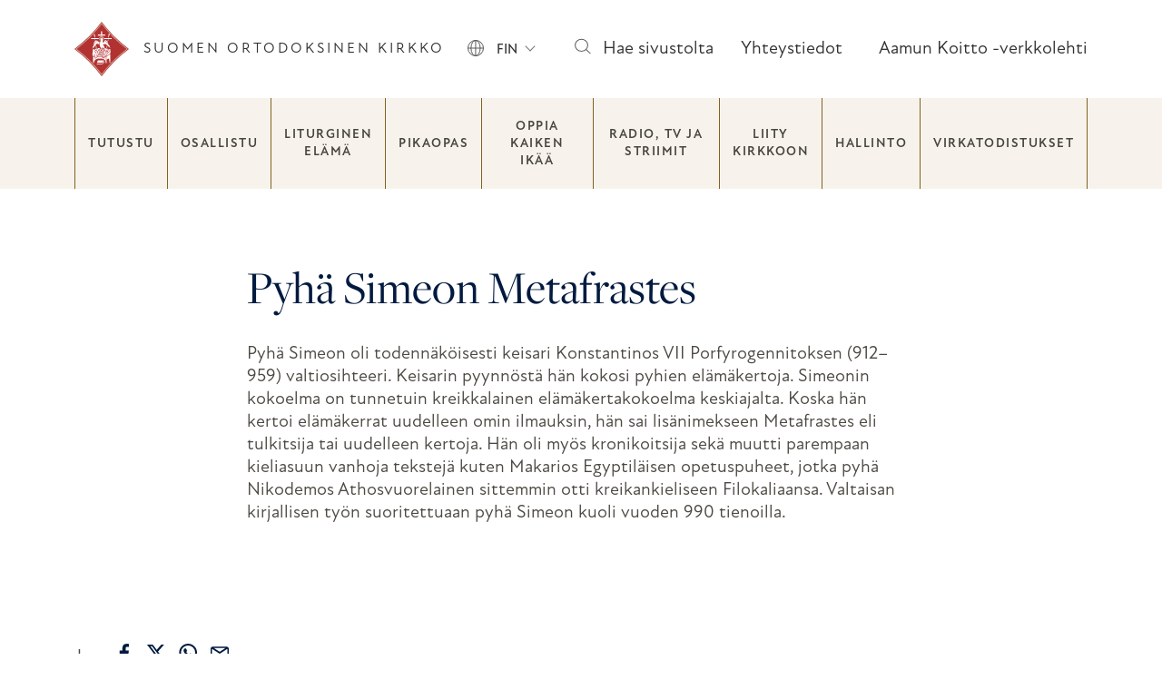

--- FILE ---
content_type: text/html; charset=UTF-8
request_url: https://ort.fi/synaksario/pyha-simeon-metafrastes/
body_size: 33275
content:
 
<!doctype html>
<html lang="fi">
<head>
	<meta charset="UTF-8">
	<meta name="viewport" content="width=device-width, initial-scale=1">
	<link rel="profile" href="https://gmpg.org/xfn/11">
	
	<meta name='robots' content='index, follow, max-image-preview:large, max-snippet:-1, max-video-preview:-1' />

	<!-- This site is optimized with the Yoast SEO plugin v26.7 - https://yoast.com/wordpress/plugins/seo/ -->
	<title>Pyhä Simeon Metafrastes - Suomen ortodoksinen kirkko</title>
	<link rel="canonical" href="https://ort.fi/synaksario/pyha-simeon-metafrastes/" />
	<meta property="og:locale" content="fi_FI" />
	<meta property="og:type" content="article" />
	<meta property="og:title" content="Pyhä Simeon Metafrastes - Suomen ortodoksinen kirkko" />
	<meta property="og:description" content="Kuuntele" />
	<meta property="og:url" content="https://ort.fi/synaksario/pyha-simeon-metafrastes/" />
	<meta property="og:site_name" content="Suomen ortodoksinen kirkko" />
	<meta name="twitter:card" content="summary_large_image" />
	<script type="application/ld+json" class="yoast-schema-graph">{"@context":"https://schema.org","@graph":[{"@type":"WebPage","@id":"https://ort.fi/synaksario/pyha-simeon-metafrastes/","url":"https://ort.fi/synaksario/pyha-simeon-metafrastes/","name":"Pyhä Simeon Metafrastes - Suomen ortodoksinen kirkko","isPartOf":{"@id":"https://ort.fi/#website"},"datePublished":"2024-03-14T16:30:09+00:00","breadcrumb":{"@id":"https://ort.fi/synaksario/pyha-simeon-metafrastes/#breadcrumb"},"inLanguage":"fi","potentialAction":[{"@type":"ReadAction","target":["https://ort.fi/synaksario/pyha-simeon-metafrastes/"]}]},{"@type":"BreadcrumbList","@id":"https://ort.fi/synaksario/pyha-simeon-metafrastes/#breadcrumb","itemListElement":[{"@type":"ListItem","position":1,"name":"Etusivu","item":"https://ort.fi/"},{"@type":"ListItem","position":2,"name":"Synaksariot","item":"https://ort.fi/synaksario/"},{"@type":"ListItem","position":3,"name":"Pyhä Simeon Metafrastes"}]},{"@type":"WebSite","@id":"https://ort.fi/#website","url":"https://ort.fi/","name":"Suomen ortodoksinen kirkko","description":"","publisher":{"@id":"https://ort.fi/#organization"},"potentialAction":[{"@type":"SearchAction","target":{"@type":"EntryPoint","urlTemplate":"https://ort.fi/?s={search_term_string}"},"query-input":{"@type":"PropertyValueSpecification","valueRequired":true,"valueName":"search_term_string"}}],"inLanguage":"fi"},{"@type":"Organization","@id":"https://ort.fi/#organization","name":"Suomen ortodoksinen kirkko","url":"https://ort.fi/","logo":{"@type":"ImageObject","inLanguage":"fi","@id":"https://ort.fi/#/schema/logo/image/","url":"http://dev2.mediascope.fi/ort/wp-content/uploads/2023/11/ort-logo.png","contentUrl":"http://dev2.mediascope.fi/ort/wp-content/uploads/2023/11/ort-logo.png","width":512,"height":512,"caption":"Suomen ortodoksinen kirkko"},"image":{"@id":"https://ort.fi/#/schema/logo/image/"}}]}</script>
	<!-- / Yoast SEO plugin. -->


<link rel='dns-prefetch' href='//cdnjs.cloudflare.com' />
<link rel='dns-prefetch' href='//use.typekit.net' />
<link rel="alternate" type="application/rss+xml" title="Suomen ortodoksinen kirkko &raquo; syöte" href="https://ort.fi/feed/" />
<link rel="alternate" type="application/rss+xml" title="Suomen ortodoksinen kirkko &raquo; kommenttien syöte" href="https://ort.fi/comments/feed/" />
<link rel="alternate" title="oEmbed (JSON)" type="application/json+oembed" href="https://ort.fi/wp-json/oembed/1.0/embed?url=https%3A%2F%2Fort.fi%2Fsynaksario%2Fpyha-simeon-metafrastes%2F" />
<link rel="alternate" title="oEmbed (XML)" type="text/xml+oembed" href="https://ort.fi/wp-json/oembed/1.0/embed?url=https%3A%2F%2Fort.fi%2Fsynaksario%2Fpyha-simeon-metafrastes%2F&#038;format=xml" />
<style id='wp-img-auto-sizes-contain-inline-css'>
img:is([sizes=auto i],[sizes^="auto," i]){contain-intrinsic-size:3000px 1500px}
/*# sourceURL=wp-img-auto-sizes-contain-inline-css */
</style>
<link rel='stylesheet' id='formidable-css' href='https://ort.fi/wp-content/plugins/formidable/css/formidableforms.css?ver=1192115' media='all' />
<style id='wp-emoji-styles-inline-css'>

	img.wp-smiley, img.emoji {
		display: inline !important;
		border: none !important;
		box-shadow: none !important;
		height: 1em !important;
		width: 1em !important;
		margin: 0 0.07em !important;
		vertical-align: -0.1em !important;
		background: none !important;
		padding: 0 !important;
	}
/*# sourceURL=wp-emoji-styles-inline-css */
</style>
<link rel='stylesheet' id='wp-block-library-css' href='https://ort.fi/wp-includes/css/dist/block-library/style.min.css?ver=6.9' media='all' />
<style id='global-styles-inline-css'>
:root{--wp--preset--aspect-ratio--square: 1;--wp--preset--aspect-ratio--4-3: 4/3;--wp--preset--aspect-ratio--3-4: 3/4;--wp--preset--aspect-ratio--3-2: 3/2;--wp--preset--aspect-ratio--2-3: 2/3;--wp--preset--aspect-ratio--16-9: 16/9;--wp--preset--aspect-ratio--9-16: 9/16;--wp--preset--color--black: #000000;--wp--preset--color--cyan-bluish-gray: #abb8c3;--wp--preset--color--white: #ffffff;--wp--preset--color--pale-pink: #f78da7;--wp--preset--color--vivid-red: #cf2e2e;--wp--preset--color--luminous-vivid-orange: #ff6900;--wp--preset--color--luminous-vivid-amber: #fcb900;--wp--preset--color--light-green-cyan: #7bdcb5;--wp--preset--color--vivid-green-cyan: #00d084;--wp--preset--color--pale-cyan-blue: #8ed1fc;--wp--preset--color--vivid-cyan-blue: #0693e3;--wp--preset--color--vivid-purple: #9b51e0;--wp--preset--gradient--vivid-cyan-blue-to-vivid-purple: linear-gradient(135deg,rgb(6,147,227) 0%,rgb(155,81,224) 100%);--wp--preset--gradient--light-green-cyan-to-vivid-green-cyan: linear-gradient(135deg,rgb(122,220,180) 0%,rgb(0,208,130) 100%);--wp--preset--gradient--luminous-vivid-amber-to-luminous-vivid-orange: linear-gradient(135deg,rgb(252,185,0) 0%,rgb(255,105,0) 100%);--wp--preset--gradient--luminous-vivid-orange-to-vivid-red: linear-gradient(135deg,rgb(255,105,0) 0%,rgb(207,46,46) 100%);--wp--preset--gradient--very-light-gray-to-cyan-bluish-gray: linear-gradient(135deg,rgb(238,238,238) 0%,rgb(169,184,195) 100%);--wp--preset--gradient--cool-to-warm-spectrum: linear-gradient(135deg,rgb(74,234,220) 0%,rgb(151,120,209) 20%,rgb(207,42,186) 40%,rgb(238,44,130) 60%,rgb(251,105,98) 80%,rgb(254,248,76) 100%);--wp--preset--gradient--blush-light-purple: linear-gradient(135deg,rgb(255,206,236) 0%,rgb(152,150,240) 100%);--wp--preset--gradient--blush-bordeaux: linear-gradient(135deg,rgb(254,205,165) 0%,rgb(254,45,45) 50%,rgb(107,0,62) 100%);--wp--preset--gradient--luminous-dusk: linear-gradient(135deg,rgb(255,203,112) 0%,rgb(199,81,192) 50%,rgb(65,88,208) 100%);--wp--preset--gradient--pale-ocean: linear-gradient(135deg,rgb(255,245,203) 0%,rgb(182,227,212) 50%,rgb(51,167,181) 100%);--wp--preset--gradient--electric-grass: linear-gradient(135deg,rgb(202,248,128) 0%,rgb(113,206,126) 100%);--wp--preset--gradient--midnight: linear-gradient(135deg,rgb(2,3,129) 0%,rgb(40,116,252) 100%);--wp--preset--font-size--small: 13px;--wp--preset--font-size--medium: 20px;--wp--preset--font-size--large: 36px;--wp--preset--font-size--x-large: 42px;--wp--preset--spacing--20: 0.44rem;--wp--preset--spacing--30: 0.67rem;--wp--preset--spacing--40: 1rem;--wp--preset--spacing--50: 1.5rem;--wp--preset--spacing--60: 2.25rem;--wp--preset--spacing--70: 3.38rem;--wp--preset--spacing--80: 5.06rem;--wp--preset--shadow--natural: 6px 6px 9px rgba(0, 0, 0, 0.2);--wp--preset--shadow--deep: 12px 12px 50px rgba(0, 0, 0, 0.4);--wp--preset--shadow--sharp: 6px 6px 0px rgba(0, 0, 0, 0.2);--wp--preset--shadow--outlined: 6px 6px 0px -3px rgb(255, 255, 255), 6px 6px rgb(0, 0, 0);--wp--preset--shadow--crisp: 6px 6px 0px rgb(0, 0, 0);}:where(.is-layout-flex){gap: 0.5em;}:where(.is-layout-grid){gap: 0.5em;}body .is-layout-flex{display: flex;}.is-layout-flex{flex-wrap: wrap;align-items: center;}.is-layout-flex > :is(*, div){margin: 0;}body .is-layout-grid{display: grid;}.is-layout-grid > :is(*, div){margin: 0;}:where(.wp-block-columns.is-layout-flex){gap: 2em;}:where(.wp-block-columns.is-layout-grid){gap: 2em;}:where(.wp-block-post-template.is-layout-flex){gap: 1.25em;}:where(.wp-block-post-template.is-layout-grid){gap: 1.25em;}.has-black-color{color: var(--wp--preset--color--black) !important;}.has-cyan-bluish-gray-color{color: var(--wp--preset--color--cyan-bluish-gray) !important;}.has-white-color{color: var(--wp--preset--color--white) !important;}.has-pale-pink-color{color: var(--wp--preset--color--pale-pink) !important;}.has-vivid-red-color{color: var(--wp--preset--color--vivid-red) !important;}.has-luminous-vivid-orange-color{color: var(--wp--preset--color--luminous-vivid-orange) !important;}.has-luminous-vivid-amber-color{color: var(--wp--preset--color--luminous-vivid-amber) !important;}.has-light-green-cyan-color{color: var(--wp--preset--color--light-green-cyan) !important;}.has-vivid-green-cyan-color{color: var(--wp--preset--color--vivid-green-cyan) !important;}.has-pale-cyan-blue-color{color: var(--wp--preset--color--pale-cyan-blue) !important;}.has-vivid-cyan-blue-color{color: var(--wp--preset--color--vivid-cyan-blue) !important;}.has-vivid-purple-color{color: var(--wp--preset--color--vivid-purple) !important;}.has-black-background-color{background-color: var(--wp--preset--color--black) !important;}.has-cyan-bluish-gray-background-color{background-color: var(--wp--preset--color--cyan-bluish-gray) !important;}.has-white-background-color{background-color: var(--wp--preset--color--white) !important;}.has-pale-pink-background-color{background-color: var(--wp--preset--color--pale-pink) !important;}.has-vivid-red-background-color{background-color: var(--wp--preset--color--vivid-red) !important;}.has-luminous-vivid-orange-background-color{background-color: var(--wp--preset--color--luminous-vivid-orange) !important;}.has-luminous-vivid-amber-background-color{background-color: var(--wp--preset--color--luminous-vivid-amber) !important;}.has-light-green-cyan-background-color{background-color: var(--wp--preset--color--light-green-cyan) !important;}.has-vivid-green-cyan-background-color{background-color: var(--wp--preset--color--vivid-green-cyan) !important;}.has-pale-cyan-blue-background-color{background-color: var(--wp--preset--color--pale-cyan-blue) !important;}.has-vivid-cyan-blue-background-color{background-color: var(--wp--preset--color--vivid-cyan-blue) !important;}.has-vivid-purple-background-color{background-color: var(--wp--preset--color--vivid-purple) !important;}.has-black-border-color{border-color: var(--wp--preset--color--black) !important;}.has-cyan-bluish-gray-border-color{border-color: var(--wp--preset--color--cyan-bluish-gray) !important;}.has-white-border-color{border-color: var(--wp--preset--color--white) !important;}.has-pale-pink-border-color{border-color: var(--wp--preset--color--pale-pink) !important;}.has-vivid-red-border-color{border-color: var(--wp--preset--color--vivid-red) !important;}.has-luminous-vivid-orange-border-color{border-color: var(--wp--preset--color--luminous-vivid-orange) !important;}.has-luminous-vivid-amber-border-color{border-color: var(--wp--preset--color--luminous-vivid-amber) !important;}.has-light-green-cyan-border-color{border-color: var(--wp--preset--color--light-green-cyan) !important;}.has-vivid-green-cyan-border-color{border-color: var(--wp--preset--color--vivid-green-cyan) !important;}.has-pale-cyan-blue-border-color{border-color: var(--wp--preset--color--pale-cyan-blue) !important;}.has-vivid-cyan-blue-border-color{border-color: var(--wp--preset--color--vivid-cyan-blue) !important;}.has-vivid-purple-border-color{border-color: var(--wp--preset--color--vivid-purple) !important;}.has-vivid-cyan-blue-to-vivid-purple-gradient-background{background: var(--wp--preset--gradient--vivid-cyan-blue-to-vivid-purple) !important;}.has-light-green-cyan-to-vivid-green-cyan-gradient-background{background: var(--wp--preset--gradient--light-green-cyan-to-vivid-green-cyan) !important;}.has-luminous-vivid-amber-to-luminous-vivid-orange-gradient-background{background: var(--wp--preset--gradient--luminous-vivid-amber-to-luminous-vivid-orange) !important;}.has-luminous-vivid-orange-to-vivid-red-gradient-background{background: var(--wp--preset--gradient--luminous-vivid-orange-to-vivid-red) !important;}.has-very-light-gray-to-cyan-bluish-gray-gradient-background{background: var(--wp--preset--gradient--very-light-gray-to-cyan-bluish-gray) !important;}.has-cool-to-warm-spectrum-gradient-background{background: var(--wp--preset--gradient--cool-to-warm-spectrum) !important;}.has-blush-light-purple-gradient-background{background: var(--wp--preset--gradient--blush-light-purple) !important;}.has-blush-bordeaux-gradient-background{background: var(--wp--preset--gradient--blush-bordeaux) !important;}.has-luminous-dusk-gradient-background{background: var(--wp--preset--gradient--luminous-dusk) !important;}.has-pale-ocean-gradient-background{background: var(--wp--preset--gradient--pale-ocean) !important;}.has-electric-grass-gradient-background{background: var(--wp--preset--gradient--electric-grass) !important;}.has-midnight-gradient-background{background: var(--wp--preset--gradient--midnight) !important;}.has-small-font-size{font-size: var(--wp--preset--font-size--small) !important;}.has-medium-font-size{font-size: var(--wp--preset--font-size--medium) !important;}.has-large-font-size{font-size: var(--wp--preset--font-size--large) !important;}.has-x-large-font-size{font-size: var(--wp--preset--font-size--x-large) !important;}
/*# sourceURL=global-styles-inline-css */
</style>

<style id='classic-theme-styles-inline-css'>
/*! This file is auto-generated */
.wp-block-button__link{color:#fff;background-color:#32373c;border-radius:9999px;box-shadow:none;text-decoration:none;padding:calc(.667em + 2px) calc(1.333em + 2px);font-size:1.125em}.wp-block-file__button{background:#32373c;color:#fff;text-decoration:none}
/*# sourceURL=/wp-includes/css/classic-themes.min.css */
</style>
<link rel='stylesheet' id='fonts-css' href='https://use.typekit.net/max7xug.css?ver=1.0.11' media='all' />
<link rel='stylesheet' id='bootstrap-css' href='https://ort.fi/wp-content/themes/ort/bootstrap/css/bootstrap.css?ver=1.0.11' media='all' />
<link rel='stylesheet' id='ort-style-css' href='https://ort.fi/wp-content/themes/ort/style.css?ver=1.0.11' media='all' />
<link rel='stylesheet' id='datepicker-style-css' href='https://cdnjs.cloudflare.com/ajax/libs/bootstrap-datepicker/1.9.0/css/bootstrap-datepicker.min.css?ver=1.0.11' media='all' />
<script id="wpml-cookie-js-extra">
var wpml_cookies = {"wp-wpml_current_language":{"value":"fi","expires":1,"path":"/"}};
var wpml_cookies = {"wp-wpml_current_language":{"value":"fi","expires":1,"path":"/"}};
//# sourceURL=wpml-cookie-js-extra
</script>
<script src="https://ort.fi/wp-content/plugins/sitepress-multilingual-cms/res/js/cookies/language-cookie.js?ver=486900" id="wpml-cookie-js" defer data-wp-strategy="defer"></script>
<script src="https://ort.fi/wp-includes/js/jquery/jquery.min.js?ver=3.7.1" id="jquery-core-js"></script>
<script src="https://ort.fi/wp-includes/js/jquery/jquery-migrate.min.js?ver=3.4.1" id="jquery-migrate-js"></script>
<script id="theme-scripts-js-extra">
var custom_object = {"ajaxurl":"https://ort.fi/wp-admin/admin-ajax.php"};
//# sourceURL=theme-scripts-js-extra
</script>
<script src="https://ort.fi/wp-content/themes/ort/js/theme.js?ver=6.9" id="theme-scripts-js"></script>
<link rel="https://api.w.org/" href="https://ort.fi/wp-json/" /><link rel="EditURI" type="application/rsd+xml" title="RSD" href="https://ort.fi/xmlrpc.php?rsd" />
<meta name="generator" content="WordPress 6.9" />
<link rel='shortlink' href='https://ort.fi/?p=9724' />
<script type="text/javascript" src="https://cdn-eu.readspeaker.com/script/11543/webReader/webReader.js?pids=wr&ver=2.5.1" id="rs_req_Init"></script>
<meta name="generator" content="WPML ver:4.8.6 stt:5,1,15,18,13,66,44,45,50,54;" />
<script>document.documentElement.className += " js";</script>
<link rel="icon" href="https://ort.fi/wp-content/uploads/2023/11/cropped-ort-logo-32x32.png" sizes="32x32" />
<link rel="icon" href="https://ort.fi/wp-content/uploads/2023/11/cropped-ort-logo-192x192.png" sizes="192x192" />
<link rel="apple-touch-icon" href="https://ort.fi/wp-content/uploads/2023/11/cropped-ort-logo-180x180.png" />
<meta name="msapplication-TileImage" content="https://ort.fi/wp-content/uploads/2023/11/cropped-ort-logo-270x270.png" />
		<style id="wp-custom-css">
			.pt-4 a {
  color: #f8f6f2;
  direction: ltr;
}
.yoast-breadcrumb a {
  color: #001A40;
}

.yoast-breadcrumb {
  text-transform: uppercase;
  color: #001A40;
  font-family: new-atten, sans-serif;
  font-weight: 500;
  font-style: normal;
  font-size: 14px;
  letter-spacing: 1.5px;
}

.front-page-template .calendar .calendar-wrap h2 a, .front-page-template .calendar .calendar-wrap .h3 a {
  color: #80202B;
}		</style>
			</noscript><script>(function(i,s,o,g,r,a,m){i["GoogleAnalyticsObject"]=r;i[r]=i[r]||function(){(i[r].q=i[r].q||[]).push(arguments)},i[r].l=1*new Date();a=s.createElement(o),m=s.getElementsByTagName(o)[0];a.async=1;a.src=g;m.parentNode.insertBefore(a,m)})(window,document,"script","https://www.google-analytics.com/analytics.js","ga");ga("create", "UA-51033501-1", {"cookieDomain":"auto"});ga("require", "displayfeatures");ga("set", "anonymizeIp", true);ga("send", "pageview");</script>
</head>

<body class="wp-singular synaksario-template-default single single-synaksario postid-9724 wp-theme-ort">
<div id="page" class="site">
	<a class="skip-link screen-reader-text" href="#primary">Skip to content</a>

	<header id="masthead" class="site-header">
		<div class="topbar container py-3 py-lg-4">
			<div class="row justify-content-between align-items-center">

				<div class="site-branding col-10 col-md-auto">
										<div class="site-logo d-inline">
						<a class="text-decoration-none d-flex align-items-center" href="https://ort.fi/" rel="home" aria-label="Etusivu"><svg xmlns="http://www.w3.org/2000/svg" width="59.518" height="59.483" viewBox="0 0 59.518 59.483">
  <path data-name="Path 1" d="M59.518,29.742A166.589,166.589,0,0,0,43.439,43.509,153.108,153.108,0,0,0,29.777,59.483,158.267,158.267,0,0,0,16.114,43.509,160.238,160.238,0,0,0,0,29.742,166.589,166.589,0,0,0,16.079,15.974,153.109,153.109,0,0,0,29.742,0,158.267,158.267,0,0,0,43.4,15.974,160.239,160.239,0,0,0,59.518,29.742Z" fill="#b23232"/>
  <path data-name="Path 2" d="M45.157,18.574A164.325,164.325,0,0,1,31.985,3.3,161.258,161.258,0,0,1,18.779,18.574,157.63,157.63,0,0,1,3.4,31.85,157.63,157.63,0,0,1,18.779,45.127,177.3,177.3,0,0,1,31.985,60.4,160.9,160.9,0,0,1,45.157,45.127,162.816,162.816,0,0,1,60.536,31.85,153.519,153.519,0,0,1,45.157,18.574ZM44.6,44.567A165.918,165.918,0,0,0,31.985,59.1,165.916,165.916,0,0,0,19.374,44.567,162.812,162.812,0,0,0,4.731,31.85,161.979,161.979,0,0,0,19.374,19.134,165.916,165.916,0,0,0,31.985,4.6,165.917,165.917,0,0,0,44.6,19.134,162.815,162.815,0,0,0,59.24,31.85,168.478,168.478,0,0,0,44.6,44.567Z" transform="translate(-2.209 -2.144)" fill="#d3b39d"/>
  <path data-name="Path 3" d="M70.608,105.074c.14-.631.28-1.822.315-1.857s1.156,0,1.261,0c.035,0,.035,4.484.035,4.8,0,.245.035.385.14.385.07,0,.175-.035.175-.14v-.035c0-.21.105-4.974.14-5.08.105-.14,4.239-2.978,4.2-3.048s.035,7.812.035,8.162c0,.105-.315.175-.315.245.035.42.07.561.21.666a1.028,1.028,0,0,1,.105.806,5.625,5.625,0,0,1-1.086,0c-.035-.21-.07-.7.14-.806a.5.5,0,0,0,.175-.666c-.035-.105-.315-.175-.315-.245a14.93,14.93,0,0,0-.175-2,1.253,1.253,0,0,0-1.787-.736,2.109,2.109,0,0,0-.841,1.646c-.035,1.261.07,1.331-.315,1.506a.291.291,0,0,0-.07.42c.035.035.035.07.07.07.385.175.35.42.28.841a8.44,8.44,0,0,1-1.331,0,.633.633,0,0,1,.315-.806.328.328,0,0,0,.035-.455c-.035-.035-.07-.07-.105-.07-.28-.175-.35-.14-.42-.42a2.685,2.685,0,0,0-.561-1.506c-1.191-1.051-2.312-1.576-5.29-1.646s-4.344.736-5.22,1.506c-.631.455-.806,1.366-1.121,1.857-.105.07-.175.105-.28.175a.377.377,0,0,0-.07.49c.035.035.07.07.105.07.175.105.175.21.175.771a6.763,6.763,0,0,1-1.191,0c-.035-.42-.035-.666.175-.806a.4.4,0,0,0,.175-.49c-.035-.07-.105-.105-.175-.175-.245-.14-.21-.35-.21-.631v-4.659c0-.035,1.857,0,2.032,0a15.944,15.944,0,0,0,0,2.242c.105.14,1.016-.876,2.557-1.576.21-.105.245-.7.245-.666s4.694,0,4.694,0c.035.28-.035.631.28.806a6.173,6.173,0,0,0,1.3.806c.245.035.385-.736.42-.771s.7,1.156.806,1.226S70.538,105.214,70.608,105.074Z" transform="translate(-37.679 -65.033)" fill="#fff"/>
  <path data-name="Path 4" d="M86.575,54.781c-.385-.315-.806-.49-1.086-.736-.35-.315-.806-1.051-1.156-1.051a.489.489,0,0,0-.315.105c-.035.175.14-.105.561.385a5.361,5.361,0,0,0,1.646,1.436A7.622,7.622,0,0,1,88.082,57.3a17.95,17.95,0,0,1,1.576,2c-.07.42-.42-.105-.525.07-.175.28.525,1.016.736,1.3.07.105.385.455.21.49a.91.91,0,0,1-.561-.315,10.55,10.55,0,0,1-.771-.981c-.35-.245.21.631-1.051-.56-.7-.666-1.261-1.3-2.032-2.032a4.3,4.3,0,0,0-1.121-.7c-.105.035-.035.385-.35.385-.175,0-.175-.245-.35-.245s-.175.385-.385.35-.175-.28-.42-.21c-.175.035-.105.35-.385.35s-.175-.21-.35-.175-.105.175-.28.21-.175-.35-.385-.21,0,.49.35.49c.14,0,.315-.14.385-.035.21.385.525.841.736,1.261a14.526,14.526,0,0,1,.771,2.382,10.7,10.7,0,0,1-1.121.455.762.762,0,0,1-.175-.28c-.315-.981-1.121-1.156-1.261-.561a3.085,3.085,0,0,0-.07.6h-.525v-.28c-.035-.49-.561-.56-.525-.07a.72.72,0,0,1,0,.385h-.525a1.192,1.192,0,0,1-.035-.35,12.268,12.268,0,0,0-1.016-2.172,4.743,4.743,0,0,1,.035-3.468,19.625,19.625,0,0,0,1.051-2.838,1.615,1.615,0,0,0-.631-1.752c-.175-.105-.315-.315.07-.35.175-.035.315-.28.6-.42a1.5,1.5,0,0,1,1.752.631,2.779,2.779,0,0,1,.385,1.576c-.14,2.277-.07,3.643,1.156,2.452.42-.42.42-1.331.876-1.892a1.087,1.087,0,0,1,1.016-.245,2.135,2.135,0,0,1,1.366.876c.42.561.7,1.086,1.086,1.682.175.245.666,1.086.561,1.086A19.018,19.018,0,0,0,86.575,54.781Zm-6.9-4.414a.282.282,0,1,0,.245-.315.346.346,0,0,0-.245.245Z" transform="translate(-50.878 -32.431)" fill="#fff"/>
  <path data-name="Path 5" d="M68,86.521c-.21.105-.07.385.035.455a3.529,3.529,0,0,0,.806.42c.14.07.14.35.28.666a.551.551,0,0,0,.6.175c.455,0,2.8-.105,3.328-.07.105,0,.175,0,.175-.105a28.86,28.86,0,0,0,.841-3.433c.035-.21.07-.631.245-.561.42.14.6.14.42.6a3.083,3.083,0,0,1-.175.525c-.14.35-1.191,3.048-1.3,3.258a1.151,1.151,0,0,1-.56.245,6.507,6.507,0,0,1-4.589-.525c-.315-.175-.6-.035-.911.105a.221.221,0,0,0-.14.28c.035.105.105.105.28.07.42-.35.35-.21,1.086.105.175.07-.035.21-.14.315-.07.035-1.156.946-1.752,1.3a.574.574,0,0,0-.245.385.173.173,0,0,0,.245.035l.035-.035c.07-.07.35-.35.385-.28.105,0-.245.981-.385,1.121-.42.245-.841.49-1.261.771a3.47,3.47,0,0,1-.6.385c-.035,0-.035-.105-.035-.14,0-.806-.175-2.838-.105-3.188s.771-2.417.911-2.732c.175-.42,1.016-2.067,1.016-2.1a4.691,4.691,0,0,1,.806-2.242,1.345,1.345,0,0,1,1.051-.525,2.275,2.275,0,0,1,1.4.42,5.337,5.337,0,0,0-.175.946c-.07.35-.14.42-.315.315a3.1,3.1,0,0,0-1.3.07c-.21.035-.42.28-.21.455.105.07.245,0,.455-.14.105-.07.28-.07.28.07a3.749,3.749,0,0,1-.49.561c-.56.631-1.016,1.191-1.541,1.857-.21.245-.175.35-.105.42a.216.216,0,0,0,.245-.035h0c.105-.105.315-.525.525-.455.14.035-1.366,3.818-1.541,4.624-.07.28-.07.385.245.49a1.327,1.327,0,0,0,.525,0c.105-.07.21-.21.07-.315l-.315-.105c-.28-.07-.07-.28.14-.946.105-.315,1.3-3.853,1.471-4.344a2.681,2.681,0,0,1,.771-1.086,9.977,9.977,0,0,1,.911-.806.441.441,0,0,1,.07.455c-.035.175-.455,2.032-.49,2.207l-.105.315a.2.2,0,0,1-.21.175c-.035,0-.035,0-.07-.035C68.423,86.906,68.213,86.416,68,86.521Z" transform="translate(-41.939 -53.136)" fill="#fff"/>
  <path data-name="Path 6" d="M55.7,92.148c-.035-.035.666-6.306.7-6.306a18.32,18.32,0,0,1,1.962,0,2.452,2.452,0,0,0,.315.6c.14.245.385.49.35.49s-.631.631-.841.841a.32.32,0,0,0-.07.385,4.865,4.865,0,0,0,1.3,1.086c.035.035-.806,2.207-.876,2.908C58.535,92.183,55.733,92.183,55.7,92.148Z" transform="translate(-36.185 -55.75)" fill="#fff"/>
  <path data-name="Path 7" d="M70.294,122.627c-.07,0,1.016-2.627,1.016-2.627h6.656a27.151,27.151,0,0,1-1.787,2.662Z" transform="translate(-45.667 -77.963)" fill="#fff"/>
  <path data-name="Path 8" d="M90.17,88.38c-.07-.035-1.261,1.3-1.366,1.226s.245-.841.315-.981c.175-.42,1.471-3.468,1.752-3.994.175-.42.07-1.051-.21-.981-.105.035-.28.035-.14.666.035.14,0,.21-.14.175a2.142,2.142,0,0,1-.42-.175c-.28-.105-.175-.28-.07-.561.035-.14.105-.21-.035-.315a.993.993,0,0,1-.385-.28,4.658,4.658,0,0,1,2.172-.56,1.479,1.479,0,0,1,1.226.771,2.04,2.04,0,0,1,.105.666c-.07.385-.7.911-.736.806.035-.14.28-.525.21-.7a.407.407,0,0,0-.35.07c-.666,1.156-1.681,5.885-2.032,7.882-.105.56,0,.806-.14.806-.07,0-.175-.315-.6-.946a.854.854,0,0,1,0-.42c0-.28-.666-.245-.911-.245s-.315-.14.035-.561c.105-.14,1.471-1.541,1.822-1.962a.417.417,0,0,0-.105-.385Z" transform="translate(-57.31 -53.664)" fill="#fff"/>
  <path data-name="Path 9" d="M103.974,90.959c-.07.105-3.959,2.908-4.274,3.188.035-.561.035-1.016.035-1.086s4.239-5.325,4.694-6.06C104.289,87.7,103.974,90.853,103.974,90.959Z" transform="translate(-64.774 -56.523)" fill="#fff"/>
  <path data-name="Path 10" d="M76.679,46.949a2.707,2.707,0,0,1,5.22-.07,2.927,2.927,0,0,1-.841,2.838c.56-2.873-1.681-4.344-3.083-3.013-.21.175-.6.21-.666.455-.175.771,1.752.631.561,2.873A3.029,3.029,0,0,1,76.679,46.949Z" transform="translate(-49.775 -29.189)" fill="#d3b39d"/>
  <path data-name="Path 11" d="M101.76,85.3c-.21.525-4.939,6.236-5.15,6.446a7.737,7.737,0,0,1-.911,0,9.006,9.006,0,0,1,.42-1.927,7.635,7.635,0,0,0,2.7-1.682.426.426,0,0,0-.035-.561c-.28-.35-.21-.42.105-.7,1.016-.876,1.121-1.261.876-1.541C101.2,85.3,101.76,85.3,101.76,85.3Z" transform="translate(-62.175 -55.418)" fill="#fff"/>
  <path data-name="Path 12" d="M69.6,131a2.669,2.669,0,0,1,.21-.7h5.85s.21.7.14.7Z" transform="translate(-45.218 -84.654)" fill="#fff"/>
  <path data-name="Path 13" d="M72.6,106.141c.105-.245.385-.7.455-.841.561.035,3.363.035,3.643,0a3.812,3.812,0,0,1,.245.841Z" transform="translate(-47.167 -68.412)" fill="#fff"/>
  <path data-name="Path 14" d="M60.176,58.244a1.755,1.755,0,0,0-1.331.105,5.219,5.219,0,0,0-1.892,2.487,16.227,16.227,0,0,0-.525,2.522c.07,0,.6-2.487,1.962-3.118a1.775,1.775,0,0,0,.841-.6c.245-.385.771-1.3,1.086-1.086.21.14-.14.245-.385.525a3.993,3.993,0,0,0-.35.666c-.49.806-1.156.455-1.927,1.752s-.736,2.067-1.787,3.538c-.105.14-.42.49-.28.666a.521.521,0,0,0,.315.07c0,.245-.771.946-.806,1.121s.385,0,.525-.105c.525-.42.49-.911.911-.7a.565.565,0,0,0,.245-.14,5.386,5.386,0,0,0,.42-.455A16.888,16.888,0,0,1,60,62.027c.105-.105.385-.315.525-.42s.14-.105.245-.035-.035.35.245.35a.763.763,0,0,1,.28-.175c.07.035.105.385.21.42s.245-.21.35-.21c.245.035.105.35.315.42.14.035.175-.315.35-.28.105.035-.105.315.21.385.07,0,.14-.035.14-.105v-.035a6.537,6.537,0,0,1,.49-2.137A34.571,34.571,0,0,1,60.176,58.244Z" transform="translate(-35.794 -37.786)" fill="#fff"/>
  <path data-name="Path 15" d="M106.346,37.37a.7.7,0,0,1,.736.666.6.6,0,0,1-.035.245.775.775,0,0,1-.561.525.241.241,0,0,0-.175.28c0,.035.035.07.07.105a.542.542,0,0,1-.035.736c-.035.035-.105.07-.14.105-.07,0-.28,1.576-.315,1.576a1.154,1.154,0,0,1-.49,0c0-.07.28-1.646.28-1.681a.55.55,0,0,1,0-.771l.07-.07c.28-.105.105-.35.035-.455a.951.951,0,0,1-.21-.6.7.7,0,0,1,.666-.736h0l.105.07Z" transform="translate(-68.477 -24.233)" fill="#fff"/>
  <path data-name="Path 16" d="M67.008,83.1a4.7,4.7,0,0,0-.946,2.487,3.03,3.03,0,0,1-1.471-1.331.351.351,0,0,1,.105-.49l.07-.035A4.256,4.256,0,0,1,67.008,83.1Z" transform="translate(-41.925 -53.989)" fill="#fff"/>
  <path data-name="Path 17" d="M100.211,83.9a3.234,3.234,0,0,1,1.051.631c.07.105-.175.42-.28.56A5.659,5.659,0,0,1,98.495,86.7c-.07-.105,1.191-1.261,1.366-1.541a1.355,1.355,0,0,0-.175-1.3C99.686,83.791,99.686,83.721,100.211,83.9Z" transform="translate(-63.989 -54.435)" fill="#fff"/>
  <path data-name="Path 18" d="M86.115,105.209c.105.14.28,0,.21-.175-.105-.315-.35-.631-.245-.666a.433.433,0,0,1,.49.315h0v.035a4.379,4.379,0,0,1,.105.666c-.035.245-.14.455-.6.14-.28-.21-.631-.385-.7-.841A6.615,6.615,0,0,0,84.924,103c-.175-.315-.175-.525-.105-.525a2.6,2.6,0,0,0,1.261-.21c.35-.175-.245.981-.455,1.4a.714.714,0,0,0,.07.7A1.909,1.909,0,0,0,86.115,105.209Z" transform="translate(-55.077 -66.43)" fill="#fff"/>
  <path data-name="Path 19" d="M56.1,105.2h2.662a6.75,6.75,0,0,1,.035.841c-.035,0-2.1.035-2.137,0A5.013,5.013,0,0,1,56.1,105.2Z" transform="translate(-36.447 -68.347)" fill="#fff"/>
  <path data-name="Path 20" d="M89.822,123a2.33,2.33,0,0,1,.245.841c-.28.315-1.436,1.787-1.822,2.172a2.144,2.144,0,0,1-.245-.6C88.315,125,89.787,123,89.822,123Z" transform="translate(-57.173 -79.912)" fill="#fff"/>
  <path data-name="Path 21" d="M67.446,75.768a.844.844,0,0,1-.525.14c-.035-.105-.42-2.978-.42-3.153a1.312,1.312,0,0,1,.42-.455C66.955,72.545,67.481,75.733,67.446,75.768Z" transform="translate(-43.204 -46.972)" fill="#fff"/>
  <path data-name="Path 22" d="M97.341,92.625a.633.633,0,0,1,.49-.35,5.7,5.7,0,0,0,.806-.385c.315-.14.42-.175.631.035a.212.212,0,0,1,.035.28l-.035.035A9.223,9.223,0,0,1,97.061,93.5C96.956,93.5,97.271,92.87,97.341,92.625Z" transform="translate(-63.045 -59.625)" fill="#fff"/>
  <path data-name="Path 23" d="M64.893,91.53a4.351,4.351,0,0,1-.911-.666.367.367,0,0,1,.035-.455,6.089,6.089,0,0,1,.525-.455c.105-.105.14-.105.28,0,.245.245.631.49.631.561A5.749,5.749,0,0,1,64.893,91.53Z" transform="translate(-41.527 -58.391)" fill="#fff"/>
  <path data-name="Path 24" d="M87.1,93.766c.105-.245.28-1.366.315-1.366a6.089,6.089,0,0,1,.666.35c.035,0,.035.035.035.07,0,0-.42,1.787-.455,1.752A5.776,5.776,0,0,1,87.1,93.766Z" transform="translate(-56.588 -60.031)" fill="#fff"/>
  <path data-name="Path 25" d="M100.685,77.267a.907.907,0,0,1-.385-.245,15.793,15.793,0,0,1,.42-2.522.956.956,0,0,1,.315.42C101.036,74.99,100.72,77.232,100.685,77.267Z" transform="translate(-65.164 -48.402)" fill="#fff"/>
  <path data-name="Path 26" d="M103.95,57.814a1.03,1.03,0,0,1-.35-.42c0-.035.35-2.207.385-2.242a1.158,1.158,0,0,1,.49,0A22.356,22.356,0,0,1,103.95,57.814Z" transform="translate(-67.308 -35.814)" fill="#fff"/>
  <path data-name="Path 27" d="M78.074,97.641c-.035,0-.07,0-.07-.035a6.824,6.824,0,0,1-.21-.806h1.121c.035,0,.035,0,.035.035.07.28.14.56.175.806Z" transform="translate(-50.539 -62.89)" fill="#fff"/>
  <path data-name="Path 28" d="M95.07,105.151a5.626,5.626,0,0,1,1.086,0,3.376,3.376,0,0,1,0,.841H95A6.8,6.8,0,0,1,95.07,105.151Z" transform="translate(-61.72 -68.298)" fill="#fff"/>
  <path data-name="Path 29" d="M78.237,102.831c0,.035-2.873,0-2.838,0l.315-.315.315-.315a10.159,10.159,0,0,0,2.067.315.213.213,0,0,1,.14.315Z" transform="translate(-48.986 -66.398)" fill="#fff"/>
  <path data-name="Path 30" d="M82.745,97.506c-.035,0-.035,0-.07-.035l-.175-.736a.034.034,0,0,1,.035-.035h1.156c.035,0,.035,0,.07.035l.315.736v.035H82.745Z" transform="translate(-53.599 -62.825)" fill="#fff"/>
  <path data-name="Path 31" d="M76.031,128.775h-5.78a.156.156,0,0,1,0-.175h5.78A.156.156,0,0,1,76.031,128.775Z" transform="translate(-45.624 -83.55)" fill="#fff"/>
  <path data-name="Path 32" d="M88.48,88.3a2.536,2.536,0,0,1,.666.385,7.748,7.748,0,0,1-.175.876V89.6s-.035.175-.14.14c-.49-.245-.631-.28-.631-.42C88.235,89.141,88.48,88.3,88.48,88.3Z" transform="translate(-57.302 -57.367)" fill="#fff"/>
  <path data-name="Path 33" d="M89.345,84.3h0c.035,0,.7.455.7.6a4.96,4.96,0,0,1-.245.771,4.487,4.487,0,0,1-.7-.385C89.1,85.211,89.345,84.3,89.345,84.3Z" transform="translate(-57.887 -54.769)" fill="#fff"/>
  <path data-name="Path 34" d="M63.79,55.2h.49a3.53,3.53,0,0,1,.105.876,1.154,1.154,0,0,1-.455.245A6.535,6.535,0,0,1,63.79,55.2Z" transform="translate(-41.44 -35.863)" fill="#fff"/>
  <path data-name="Path 35" d="M81.579,83.4H78.952c-.175,0-.175,0-.21.175,0,0-.666,2.943-.876,3.959-.035.21-.035.175.14.175h2.662c.14,0,.14,0,.175-.175.175-.981.876-3.959.876-3.959C81.755,83.4,81.79,83.4,81.579,83.4Zm-2.592.245a2.6,2.6,0,0,1,.736.035,3.03,3.03,0,0,1-.21.806,4.7,4.7,0,0,1-.7-.035C78.882,84.171,78.917,83.925,78.987,83.645Zm.175,3.678h-.876a9.6,9.6,0,0,1,.175-.981,6.2,6.2,0,0,1,.806.035ZM79.057,85.4a.863.863,0,0,1,.806-.771.634.634,0,0,1,.736.525V85.4a.93.93,0,0,1-.841.771.659.659,0,0,1-.7-.6c-.035-.07,0-.105,0-.175Zm1.506,1.962a6.2,6.2,0,0,1-.806-.035,3.815,3.815,0,0,1,.175-.911,1.91,1.91,0,0,1,.771.035,6.243,6.243,0,0,1-.14.911Zm.6-2.8a5.176,5.176,0,0,1-.736-.035,5.941,5.941,0,0,1,.14-.771,5.173,5.173,0,0,1,.736-.035,7.015,7.015,0,0,1-.14.841Z" transform="translate(-50.577 -54.184)" fill="#fff"/>
  <path data-name="Path 36" d="M89.452,121.2a.154.154,0,0,1,.035.175c-.21.28-.42.666-1.752,2.487,0-.07-.035-.105-.035-.175C87.7,123.687,89.241,121.55,89.452,121.2Z" transform="translate(-56.978 -78.742)" fill="#fff"/>
  <path data-name="Path 37" d="M60.82,37.6a12.515,12.515,0,0,1,1.051,1.331c.035.105-.07.175-.35.56a.234.234,0,0,0,0,.35c.035.035.07.035.105.07.315.14.245.455.07.7a7.305,7.305,0,0,0,.14,1.226,1.158,1.158,0,0,1-.49,0s-.105-.806-.175-1.121a1.524,1.524,0,0,0-.245-.21.343.343,0,0,1,.07-.49h.035c.105-.07.105-.28-.175-.42a.625.625,0,0,1-.455-.385A6.059,6.059,0,0,1,60.82,37.6Z" transform="translate(-39.241 -24.428)" fill="#fff"/>
  <path data-name="Path 38" d="M51.79,50.9h8.057a5.623,5.623,0,0,0,0,1.086H51.3A6.061,6.061,0,0,1,51.79,50.9Z" transform="translate(-33.329 -33.069)" fill="#fff"/>
  <path data-name="Path 39" d="M100.822,51.986H92.8a2.831,2.831,0,0,0,0-1.086h8.372A6.522,6.522,0,0,1,100.822,51.986Z" transform="translate(-60.291 -33.069)" fill="#fff"/>
  <path data-name="Path 40" d="M80.807,33.273h-3.4c0-.105-.035-3.4-.035-3.573H76.008v3.573H72.82l-.42,1.086h3.608v.315a6.271,6.271,0,0,1,1.4.07v-.385h2.908A10.219,10.219,0,0,0,80.807,33.273Z" transform="translate(-47.037 -19.296)" fill="#fff"/>
</svg>
							<div class="ms-3 d-inline-block site-title text-uppercase">Suomen Ortodoksinen Kirkko</div>	
						</a>
					</div>
				</div><!-- .site-branding -->

				<nav id="topbar-navigation" aria-label="Top navigation" class="topbar-navigation col-auto d-none d-xl-block">
										
							<div class="language-switcher desktop">
								<div id="current-lang" class="current-lang">
									<ul class="lang-list"><span id="active-lang" class="active">FIN</span><li><a href="https://ort.fi/sv/ortodoxa-kyrkan-i-finland">SVE</a></li><li><a href="https://ort.fi/ar/finnish-orthodox-church-ara">ARA</a></li><li><a href="https://ort.fi/en/finnish-orthodox-church">ENG</a></li><li><a href="https://ort.fi/et/soome-oigeusu-kirik">EST</a></li><li><a href="https://ort.fi/el/finnish-orthodox-church-ell">ELL</a></li><li><a href="https://ort.fi/smn/finnish-orthodox-church-kol">KOL</a></li><li><a target="_blank" href="https://www.ort.fi/ru/">RUS</a></li><li><a target="_blank" href="https://ort.fi/ua/">UKR</a></li><li><a href="https://ort.fi/ro/finnish-orthodox-church-rom">ROM</a></li>
									</ul>
								</div>
							</div>

					
<form class="search-bar d-inline-block" role="search" method="get" action="https://ort.fi/">
    <button type="submit" class="search-submit" aria-label="Hae sivustolta"><svg xmlns="http://www.w3.org/2000/svg" width="20.804" height="20.804" viewBox="0 0 20.804 20.804">
  <g data-name="Group 2323" transform="translate(-782.919 718.064) rotate(-45)">
    <g data-name="Ellipse 10" transform="translate(1068.711 67.926) rotate(180)" fill="none" stroke="#5a5a5a" stroke-linecap="round" stroke-width="1">
      <circle cx="7.355" cy="7.355" r="7.355" stroke="none"/>
      <circle cx="7.355" cy="7.355" r="6.855" fill="none"/>
    </g>
    <line data-name="Line 623" y2="7" transform="translate(1061.5 67.166)" fill="none" stroke="#5a5a5a" stroke-width="1"/>
  </g>
</svg>
</button>
    <label for="s" class="screen-reader-text">Hakukenttä</label>
    <input type="text" value="" name="s" id="s" placeholder="Hae sivustolta" />
</form>
					<div class="d-inline-block"><ul id="topbar-menu" class="menu"><li id="menu-item-2677" class="menu-item menu-item-type-post_type menu-item-object-page menu-item-2677"><a href="https://ort.fi/yhteystiedot/">Yhteystiedot</a></li>
<li id="menu-item-81" class="menu-item menu-item-type-custom menu-item-object-custom menu-item-81"><a target="_blank" href="https://aamunkoitto.fi/">Aamun Koitto -verkkolehti</a></li>
</ul></div>				</nav>

			</div>
		</div>

		<div class="menubar">
			<div class="container">
				<div class="row">
					<nav id="site-navigation" aria-label="Site navigation" class="main-navigation col-auto">
						<button class="menu-toggle" aria-controls="primary-menu" aria-expanded="false">
							<span></span>
							<span></span>
							<span></span>
						</button>
						<div class="menubar-menu"><ul id="primary-menu" class="menu"><li id="menu-item-215" class="menu-item menu-item-type-custom menu-item-object-custom menu-item-has-children menu-item-215"><a href="#">Tutustu</a>
<div class='sub-menu-wrapper'><div class='container'><ul class='sub-menu'>
	<li id="menu-item-653" class="menu-item menu-item-type-post_type menu-item-object-page menu-item-has-children menu-item-653"><a href="https://ort.fi/ylosnousemuksen-kirkko/">Ylösnousemuksen kirkko</a>
	<ul class='sub-menu'>
		<li id="menu-item-6309" class="menu-item menu-item-type-post_type menu-item-object-page menu-item-6309"><a href="https://ort.fi/ylosnousemuksen-kirkko/ortodoksisuus-suomessa/">Ortodoksisuus Suomessa</a></li>
		<li id="menu-item-6310" class="menu-item menu-item-type-post_type menu-item-object-page menu-item-6310"><a href="https://ort.fi/ylosnousemuksen-kirkko/ortodoksisuus-maailmalla/">Ortodoksisuus maailmalla</a></li>
		<li id="menu-item-7254" class="menu-item menu-item-type-post_type menu-item-object-page menu-item-7254"><a href="https://ort.fi/ylosnousemuksen-kirkko/ortodoksinen-elamantapa/">Ortodoksinen elämäntapa</a></li>
		<li id="menu-item-8346" class="menu-item menu-item-type-post_type menu-item-object-page menu-item-8346"><a href="https://ort.fi/ylosnousemuksen-kirkko/risti-ja-ristinmerkki/">Risti ja ristinmerkki</a></li>
		<li id="menu-item-7337" class="menu-item menu-item-type-post_type menu-item-object-page menu-item-7337"><a href="https://ort.fi/ylosnousemuksen-kirkko/ekumenia/">Ekumenia</a></li>
	</ul>
</li>
	<li id="menu-item-665" class="menu-item menu-item-type-post_type menu-item-object-page menu-item-has-children menu-item-665"><a href="https://ort.fi/suomen-ortodoksinen-kirkko/">Suomen ortodoksinen kirkko</a>
	<ul class='sub-menu'>
		<li id="menu-item-7340" class="menu-item menu-item-type-post_type menu-item-object-page menu-item-7340"><a href="https://ort.fi/suomen-ortodoksinen-kirkko/hiippakunnat/">Hiippakunnat</a></li>
		<li id="menu-item-7336" class="menu-item menu-item-type-post_type menu-item-object-page menu-item-7336"><a href="https://ort.fi/suomen-ortodoksinen-kirkko/seurakunnat/">Seurakunnat</a></li>
		<li id="menu-item-7450" class="menu-item menu-item-type-post_type menu-item-object-page menu-item-7450"><a href="https://ort.fi/suomen-ortodoksinen-kirkko/henkilosto/">Henkilöstö</a></li>
		<li id="menu-item-7339" class="menu-item menu-item-type-post_type menu-item-object-page menu-item-7339"><a href="https://ort.fi/suomen-ortodoksinen-kirkko/luostarit/">Luostarit</a></li>
		<li id="menu-item-7398" class="menu-item menu-item-type-post_type menu-item-object-page menu-item-7398"><a href="https://ort.fi/suomen-ortodoksinen-kirkko/pyhakot/">Pyhäköt</a></li>
		<li id="menu-item-7338" class="menu-item menu-item-type-post_type menu-item-object-page menu-item-7338"><a href="https://ort.fi/suomen-ortodoksinen-kirkko/yhteistyokumppanit/">Yhteistyökumppanit</a></li>
	</ul>
</li>
	<li id="menu-item-860" class="menu-item menu-item-type-post_type menu-item-object-page menu-item-has-children menu-item-860"><a href="https://ort.fi/kirkko-ja-kirkkotaide/">Kirkko ja kirkkotaide</a>
	<ul class='sub-menu'>
		<li id="menu-item-716" class="menu-item menu-item-type-post_type menu-item-object-page menu-item-716"><a href="https://ort.fi/kirkko-ja-kirkkotaide/kirkkotila/">Kirkkotila</a></li>
		<li id="menu-item-859" class="menu-item menu-item-type-post_type menu-item-object-page menu-item-859"><a href="https://ort.fi/kirkko-ja-kirkkotaide/ikonit/">Ikonit</a></li>
		<li id="menu-item-858" class="menu-item menu-item-type-post_type menu-item-object-page menu-item-858"><a href="https://ort.fi/kirkko-ja-kirkkotaide/kirkkolaulu/">Kirkkolaulu</a></li>
	</ul>
</li>
	<li id="menu-item-826" class="menu-item menu-item-type-post_type menu-item-object-page menu-item-has-children menu-item-826"><a href="https://ort.fi/pyhien-kunnioittaminen/">Pyhät</a>
	<ul class='sub-menu'>
		<li id="menu-item-839" class="menu-item menu-item-type-post_type menu-item-object-page menu-item-839"><a href="https://ort.fi/pyhien-kunnioittaminen/keita-pyhat-ovat/">Keitä pyhät ovat?</a></li>
		<li id="menu-item-8205" class="menu-item menu-item-type-post_type menu-item-object-page menu-item-8205"><a href="https://ort.fi/pyhien-kunnioittaminen/pyhainjaannokset/">Pyhäinjäännökset</a></li>
		<li id="menu-item-8206" class="menu-item menu-item-type-post_type menu-item-object-page menu-item-8206"><a href="https://ort.fi/pyhien-kunnioittaminen/tutustu-pyhiin/">Tutustu pyhiin</a></li>
	</ul>
</li>
	<li id="menu-item-683" class="menu-item menu-item-type-post_type menu-item-object-page menu-item-has-children menu-item-683"><a href="https://ort.fi/kirkkovuoden-kierto/">Kirkkovuosi</a>
	<ul class='sub-menu'>
		<li id="menu-item-7406" class="menu-item menu-item-type-post_type menu-item-object-page menu-item-7406"><a href="https://ort.fi/kirkkovuoden-kierto/viikonpaivien-muistot/">Viikonpäivien muistot</a></li>
		<li id="menu-item-698" class="menu-item menu-item-type-post_type menu-item-object-page menu-item-698"><a href="https://ort.fi/kirkkovuoden-kierto/suuret-juhlat/">Suuret juhlat</a></li>
		<li id="menu-item-697" class="menu-item menu-item-type-post_type menu-item-object-page menu-item-697"><a href="https://ort.fi/kirkkovuoden-kierto/muut-juhlat/">Muut juhlat</a></li>
		<li id="menu-item-695" class="menu-item menu-item-type-post_type menu-item-object-page menu-item-695"><a href="https://ort.fi/kirkkovuoden-kierto/paastopaivat-ja-ajat/">Paastopäivät ja -ajat</a></li>
	</ul>
</li>
	<li id="menu-item-12471" class="menu-item menu-item-type-post_type menu-item-object-page menu-item-has-children menu-item-12471"><a href="https://ort.fi/kirkko-ajassa/">Kirkko ajassa</a>
	<ul class='sub-menu'>
		<li id="menu-item-12551" class="menu-item menu-item-type-post_type menu-item-object-page menu-item-12551"><a href="https://ort.fi/kirkko-ajassa/patriarkka-bartolomeokselta/">Patriarkka Bartolomeokselta</a></li>
		<li id="menu-item-12549" class="menu-item menu-item-type-post_type menu-item-object-page menu-item-12549"><a href="https://ort.fi/kirkko-ajassa/piispainkokoukselta/">Piispainkokoukselta</a></li>
		<li id="menu-item-12547" class="menu-item menu-item-type-post_type menu-item-object-page menu-item-12547"><a href="https://ort.fi/kirkko-ajassa/arkkipiispalta/">Arkkipiispalta</a></li>
		<li id="menu-item-12525" class="menu-item menu-item-type-post_type menu-item-object-page menu-item-12525"><a href="https://ort.fi/kirkko-ajassa/ekohapeasta-ekotoivoon/">Ekohäpeästä ekotoivoon</a></li>
		<li id="menu-item-12519" class="menu-item menu-item-type-post_type menu-item-object-page menu-item-12519"><a href="https://ort.fi/kirkko-ajassa/maailman-elaman-edesta/">Maailman elämän edestä</a></li>
	</ul>
</li>
</ul></div></div>
</li>
<li id="menu-item-77" class="menu-item menu-item-type-custom menu-item-object-custom menu-item-has-children menu-item-77"><a href="#">Osallistu</a>
<div class='sub-menu-wrapper'><div class='container'><ul class='sub-menu'>
	<li id="menu-item-7275" class="menu-item menu-item-type-post_type menu-item-object-page menu-item-has-children menu-item-7275"><a href="https://ort.fi/seurakuntaelama/">Seurakuntaelämä</a>
	<ul class='sub-menu'>
		<li id="menu-item-7274" class="menu-item menu-item-type-post_type menu-item-object-page menu-item-7274"><a href="https://ort.fi/seurakuntaelama/mihin-seurakuntaan-kuulun/">Mihin seurakuntaan kuulun?</a></li>
		<li id="menu-item-8156" class="menu-item menu-item-type-post_type menu-item-object-page menu-item-8156"><a href="https://ort.fi/seurakuntaelama/yhteinen-rukous/">Yhteinen rukous</a></li>
		<li id="menu-item-8157" class="menu-item menu-item-type-post_type menu-item-object-page menu-item-8157"><a href="https://ort.fi/seurakuntaelama/diakonia/">Diakonia</a></li>
		<li id="menu-item-7273" class="menu-item menu-item-type-post_type menu-item-object-page menu-item-7273"><a href="https://ort.fi/seurakuntaelama/talkoo-ja-vapaaehtoistyo/">Talkoo- ja vapaaehtoistyö</a></li>
		<li id="menu-item-7272" class="menu-item menu-item-type-post_type menu-item-object-page menu-item-7272"><a href="https://ort.fi/seurakuntaelama/liturgiset-palvelutehtavat/">Liturgiset palvelutehtävät</a></li>
	</ul>
</li>
	<li id="menu-item-7294" class="menu-item menu-item-type-post_type menu-item-object-page menu-item-has-children menu-item-7294"><a href="https://ort.fi/vaikuta-kirkossa/">Vaikuta kirkossa</a>
	<ul class='sub-menu'>
		<li id="menu-item-7293" class="menu-item menu-item-type-post_type menu-item-object-page menu-item-7293"><a href="https://ort.fi/vaikuta-kirkossa/seurakunnalliset-luottamustehtavat/">Seurakunnalliset luottamustehtävät</a></li>
		<li id="menu-item-7292" class="menu-item menu-item-type-post_type menu-item-object-page menu-item-7292"><a href="https://ort.fi/vaikuta-kirkossa/kirkolliset-luottamustehtavat/">Kirkolliset luottamustehtävät</a></li>
		<li id="menu-item-7295" class="menu-item menu-item-type-post_type menu-item-object-page menu-item-7295"><a href="https://ort.fi/vaikuta-kirkossa/aanioikeus-ja-vaalikelpoisuus/">Äänioikeus ja vaalikelpoisuus</a></li>
		<li id="menu-item-7291" class="menu-item menu-item-type-post_type menu-item-object-page menu-item-7291"><a href="https://ort.fi/vaikuta-kirkossa/aloitteet-ja-palaute/">Aloitteet ja palaute</a></li>
	</ul>
</li>
	<li id="menu-item-8160" class="menu-item menu-item-type-post_type menu-item-object-page menu-item-has-children menu-item-8160"><a href="https://ort.fi/opi-ja-toimi/">Opi ja toimi</a>
	<ul class='sub-menu'>
		<li id="menu-item-17105" class="menu-item menu-item-type-post_type menu-item-object-page menu-item-17105"><a href="https://ort.fi/opi-ja-toimi/paikallispiirit/">Paikallispiirit</a></li>
		<li id="menu-item-8174" class="menu-item menu-item-type-post_type menu-item-object-page menu-item-8174"><a href="https://ort.fi/opi-ja-toimi/kuorotoiminta/">Kuorotoiminta</a></li>
		<li id="menu-item-8173" class="menu-item menu-item-type-post_type menu-item-object-page menu-item-8173"><a href="https://ort.fi/opi-ja-toimi/ikonimaalaus/">Ikonimaalaus</a></li>
		<li id="menu-item-8582" class="menu-item menu-item-type-post_type menu-item-object-page menu-item-8582"><a href="https://ort.fi/opi-ja-toimi/yhdistystoiminta/">Yhdistystoiminta</a></li>
		<li id="menu-item-8171" class="menu-item menu-item-type-post_type menu-item-object-page menu-item-8171"><a href="https://ort.fi/opi-ja-toimi/ekumeeninen-toiminta/">Ekumeeninen toiminta</a></li>
	</ul>
</li>
	<li id="menu-item-8179" class="menu-item menu-item-type-post_type menu-item-object-page menu-item-has-children menu-item-8179"><a href="https://ort.fi/kirkon-toiminnan-tukeminen/">Kirkon toiminnan tukeminen</a>
	<ul class='sub-menu'>
		<li id="menu-item-8715" class="menu-item menu-item-type-post_type menu-item-object-page menu-item-8715"><a href="https://ort.fi/kirkon-toiminnan-tukeminen/testamentit/">Testamentit</a></li>
		<li id="menu-item-8181" class="menu-item menu-item-type-post_type menu-item-object-page menu-item-8181"><a href="https://ort.fi/kirkon-toiminnan-tukeminen/lahjoitukset/">Lahjoitukset</a></li>
	</ul>
</li>
	<li id="menu-item-19589" class="menu-item menu-item-type-post_type menu-item-object-page menu-item-19589"><a href="https://ort.fi/tapahtuma-ja-koulutuskalenteri/">Tapahtuma- ja koulutuskalenteri</a></li>
</ul></div></div>
</li>
<li id="menu-item-83" class="menu-item menu-item-type-custom menu-item-object-custom menu-item-has-children menu-item-83"><a href="#">Liturginen elämä</a>
<div class='sub-menu-wrapper'><div class='container'><ul class='sub-menu'>
	<li id="menu-item-3722" class="menu-item menu-item-type-post_type menu-item-object-page menu-item-has-children menu-item-3722"><a href="https://ort.fi/jumalanpalvelukset/">Jumalanpalvelukset</a>
	<ul class='sub-menu'>
		<li id="menu-item-7409" class="menu-item menu-item-type-post_type menu-item-object-page menu-item-7409"><a href="https://ort.fi/jumalanpalvelukset/liturginen-vuorokausi/">Liturginen vuorokausi</a></li>
		<li id="menu-item-3720" class="menu-item menu-item-type-post_type menu-item-object-page menu-item-3720"><a href="https://ort.fi/jumalanpalvelukset/ehtoopalvelus/">Ehtoopalvelus</a></li>
		<li id="menu-item-3719" class="menu-item menu-item-type-post_type menu-item-object-page menu-item-3719"><a href="https://ort.fi/jumalanpalvelukset/aamupalvelus/">Aamupalvelus</a></li>
		<li id="menu-item-7503" class="menu-item menu-item-type-post_type menu-item-object-page menu-item-7503"><a href="https://ort.fi/jumalanpalvelukset/vigilia/">Vigilia</a></li>
		<li id="menu-item-3718" class="menu-item menu-item-type-post_type menu-item-object-page menu-item-3718"><a href="https://ort.fi/jumalanpalvelukset/liturgia/">Liturgia</a></li>
		<li id="menu-item-7525" class="menu-item menu-item-type-post_type menu-item-object-page menu-item-7525"><a href="https://ort.fi/jumalanpalvelukset/muut-palvelukset/">Muut palvelukset</a></li>
	</ul>
</li>
	<li id="menu-item-3755" class="menu-item menu-item-type-post_type menu-item-object-page menu-item-has-children menu-item-3755"><a href="https://ort.fi/sakramentit/">Sakramentit</a>
	<ul class='sub-menu'>
		<li id="menu-item-7389" class="menu-item menu-item-type-post_type menu-item-object-page menu-item-7389"><a href="https://ort.fi/sakramentit/kaste-ja-mirhavoitelu/">Kaste ja mirhavoitelu</a></li>
		<li id="menu-item-3750" class="menu-item menu-item-type-post_type menu-item-object-page menu-item-3750"><a href="https://ort.fi/sakramentit/ehtoollinen/">Ehtoollinen</a></li>
		<li id="menu-item-3751" class="menu-item menu-item-type-post_type menu-item-object-page menu-item-3751"><a href="https://ort.fi/sakramentit/katumuksen-sakramentti-2/">Katumuksen sakramentti</a></li>
		<li id="menu-item-3752" class="menu-item menu-item-type-post_type menu-item-object-page menu-item-3752"><a href="https://ort.fi/sakramentit/avioliitto/">Avioliitto</a></li>
		<li id="menu-item-3749" class="menu-item menu-item-type-post_type menu-item-object-page menu-item-3749"><a href="https://ort.fi/sakramentit/sairaanvoitelu/">Sairaanvoitelu</a></li>
		<li id="menu-item-3748" class="menu-item menu-item-type-post_type menu-item-object-page menu-item-3748"><a href="https://ort.fi/sakramentit/pappeus/">Pappeus</a></li>
	</ul>
</li>
	<li id="menu-item-3784" class="menu-item menu-item-type-post_type menu-item-object-page menu-item-has-children menu-item-3784"><a href="https://ort.fi/muut-toimitukset/">Muut toimitukset</a>
	<ul class='sub-menu'>
		<li id="menu-item-11623" class="menu-item menu-item-type-post_type menu-item-object-page menu-item-11623"><a href="https://ort.fi/muut-toimitukset/kirkottaminen/">Kirkottaminen</a></li>
		<li id="menu-item-3782" class="menu-item menu-item-type-post_type menu-item-object-page menu-item-3782"><a href="https://ort.fi/muut-toimitukset/hautaan-siunaaminen/">Hautaan siunaaminen</a></li>
		<li id="menu-item-3781" class="menu-item menu-item-type-post_type menu-item-object-page menu-item-3781"><a href="https://ort.fi/muut-toimitukset/vedenpyhitys/">Vedenpyhitys</a></li>
		<li id="menu-item-3780" class="menu-item menu-item-type-post_type menu-item-object-page menu-item-3780"><a href="https://ort.fi/muut-toimitukset/kodinpyhitys/">Kodinpyhitys</a></li>
		<li id="menu-item-3779" class="menu-item menu-item-type-post_type menu-item-object-page menu-item-3779"><a href="https://ort.fi/muut-toimitukset/kiitosrukoushetki/">Kiitosrukoushetki</a></li>
		<li id="menu-item-3778" class="menu-item menu-item-type-post_type menu-item-object-page menu-item-3778"><a href="https://ort.fi/muut-toimitukset/vainajan-muistopalvelus/">Vainajan muistopalvelus</a></li>
		<li id="menu-item-11738" class="menu-item menu-item-type-post_type menu-item-object-page menu-item-11738"><a href="https://ort.fi/muut-toimitukset/kayttoon-siunaaminen/">Käyttöön siunaaminen</a></li>
		<li id="menu-item-11749" class="menu-item menu-item-type-post_type menu-item-object-page menu-item-11749"><a href="https://ort.fi/muut-toimitukset/kasvun-siunaaminen/">Kasvun siunaaminen</a></li>
	</ul>
</li>
</ul></div></div>
</li>
<li id="menu-item-84" class="menu-item menu-item-type-custom menu-item-object-custom menu-item-has-children menu-item-84"><a href="#">Pikaopas</a>
<div class='sub-menu-wrapper'><div class='container'><ul class='sub-menu'>
	<li id="menu-item-3840" class="menu-item menu-item-type-post_type menu-item-object-page menu-item-has-children menu-item-3840"><a href="https://ort.fi/uusi-perheenjasen/">Uusi perheenjäsen</a>
	<ul class='sub-menu'>
		<li id="menu-item-3838" class="menu-item menu-item-type-post_type menu-item-object-page menu-item-3838"><a href="https://ort.fi/uusi-perheenjasen/nimenanto/">Nimenanto</a></li>
		<li id="menu-item-7224" class="menu-item menu-item-type-post_type menu-item-object-page menu-item-7224"><a href="https://ort.fi/uusi-perheenjasen/kirkottaminen/">Kirkottaminen</a></li>
		<li id="menu-item-7228" class="menu-item menu-item-type-post_type menu-item-object-page menu-item-7228"><a href="https://ort.fi/uusi-perheenjasen/kummi/">Kummi</a></li>
		<li id="menu-item-7225" class="menu-item menu-item-type-post_type menu-item-object-page menu-item-7225"><a href="https://ort.fi/uusi-perheenjasen/kaste-ja-mirhavoitelu/">Kaste ja mirhavoitelu</a></li>
	</ul>
</li>
	<li id="menu-item-3924" class="menu-item menu-item-type-post_type menu-item-object-page menu-item-has-children menu-item-3924"><a href="https://ort.fi/kuoleman-kohdatessa/">Kuoleman kohdatessa</a>
	<ul class='sub-menu'>
		<li id="menu-item-7240" class="menu-item menu-item-type-post_type menu-item-object-page menu-item-7240"><a href="https://ort.fi/kuoleman-kohdatessa/sielunhoitotahto/">Sielunhoitotahto</a></li>
		<li id="menu-item-3923" class="menu-item menu-item-type-post_type menu-item-object-page menu-item-3923"><a href="https://ort.fi/kuoleman-kohdatessa/kirkon-jasenen-kuoltua/">Kirkon jäsenen kuoltua</a></li>
		<li id="menu-item-3922" class="menu-item menu-item-type-post_type menu-item-object-page menu-item-3922"><a href="https://ort.fi/kuoleman-kohdatessa/papiston-jasenen-kuoltua/">Papiston jäsenen kuoltua</a></li>
		<li id="menu-item-3920" class="menu-item menu-item-type-post_type menu-item-object-page menu-item-3920"><a href="https://ort.fi/kuoleman-kohdatessa/vainajan-muistelu/">Vainajan muistelu</a></li>
	</ul>
</li>
	<li id="menu-item-3871" class="menu-item menu-item-type-post_type menu-item-object-page menu-item-has-children menu-item-3871"><a href="https://ort.fi/juhlahetket/">Juhlahetket</a>
	<ul class='sub-menu'>
		<li id="menu-item-3870" class="menu-item menu-item-type-post_type menu-item-object-page menu-item-3870"><a href="https://ort.fi/juhlahetket/kihlaus/">Kihlaus</a></li>
		<li id="menu-item-3869" class="menu-item menu-item-type-post_type menu-item-object-page menu-item-3869"><a href="https://ort.fi/juhlahetket/avioliittoon-vihkiminen/">Avioliittoon vihkiminen</a></li>
		<li id="menu-item-3868" class="menu-item menu-item-type-post_type menu-item-object-page menu-item-3868"><a href="https://ort.fi/juhlahetket/kummiksi-lapselle/">Kummiksi lapselle</a></li>
		<li id="menu-item-3867" class="menu-item menu-item-type-post_type menu-item-object-page menu-item-3867"><a href="https://ort.fi/juhlahetket/kummiksi-aikuiselle/">Kummiksi aikuiselle</a></li>
		<li id="menu-item-7250" class="menu-item menu-item-type-post_type menu-item-object-page menu-item-7250"><a href="https://ort.fi/juhlahetket/uuteen-kotiin/">Uuteen kotiin</a></li>
		<li id="menu-item-3863" class="menu-item menu-item-type-post_type menu-item-object-page menu-item-3863"><a href="https://ort.fi/merkkipaivat/">Merkkipäivät</a></li>
	</ul>
</li>
	<li id="menu-item-3887" class="menu-item menu-item-type-post_type menu-item-object-page menu-item-has-children menu-item-3887"><a href="https://ort.fi/avun-tarpeessa/">Avun tarpeessa</a>
	<ul class='sub-menu'>
		<li id="menu-item-3903" class="menu-item menu-item-type-post_type menu-item-object-page menu-item-3903"><a href="https://ort.fi/avun-tarpeessa/esirukouspyynnot/">Esirukouspyynnöt</a></li>
		<li id="menu-item-3904" class="menu-item menu-item-type-post_type menu-item-object-page menu-item-3904"><a href="https://ort.fi/avun-tarpeessa/sairastaessa/">Sairastaessa</a></li>
		<li id="menu-item-9277" class="menu-item menu-item-type-post_type menu-item-object-page menu-item-9277"><a href="https://ort.fi/avun-tarpeessa/taloudellinen-apu/">Taloudellinen apu</a></li>
		<li id="menu-item-9278" class="menu-item menu-item-type-post_type menu-item-object-page menu-item-9278"><a href="https://ort.fi/avun-tarpeessa/ruoka-apu/">Ruoka-apu</a></li>
	</ul>
</li>
</ul></div></div>
</li>
<li id="menu-item-85" class="menu-item menu-item-type-custom menu-item-object-custom menu-item-has-children menu-item-85"><a href="#">Oppia kaiken ikää</a>
<div class='sub-menu-wrapper'><div class='container'><ul class='sub-menu'>
	<li id="menu-item-3084" class="menu-item menu-item-type-post_type menu-item-object-page menu-item-has-children menu-item-3084"><a href="https://ort.fi/perheet/">Perheet</a>
	<ul class='sub-menu'>
		<li id="menu-item-3081" class="menu-item menu-item-type-post_type menu-item-object-page menu-item-3081"><a href="https://ort.fi/perheet/yhdessa-kirkkoon/">Yhdessä kirkkoon</a></li>
		<li id="menu-item-6196" class="menu-item menu-item-type-post_type menu-item-object-page menu-item-6196"><a href="https://ort.fi/perheet/varhaiskasvatuksen-tavoitteet/">Varhaiskasvatuksen tavoitteet</a></li>
		<li id="menu-item-3080" class="menu-item menu-item-type-post_type menu-item-object-page menu-item-3080"><a href="https://ort.fi/perheet/varhaiskasvatuksen-materiaalia/">Varhaiskasvatuksen materiaalia</a></li>
	</ul>
</li>
	<li id="menu-item-3113" class="menu-item menu-item-type-post_type menu-item-object-page menu-item-has-children menu-item-3113"><a href="https://ort.fi/lapset-ja-nuoret/">Lapset ja nuoret</a>
	<ul class='sub-menu'>
		<li id="menu-item-3112" class="menu-item menu-item-type-post_type menu-item-object-page menu-item-3112"><a href="https://ort.fi/lapset-ja-nuoret/oman-uskonnon-opetus/">Oman uskonnon opetus</a></li>
		<li id="menu-item-3111" class="menu-item menu-item-type-post_type menu-item-object-page menu-item-3111"><a href="https://ort.fi/lapset-ja-nuoret/kristinoppikoulu/">Kristinoppikoulu</a></li>
		<li id="menu-item-3110" class="menu-item menu-item-type-post_type menu-item-object-page menu-item-3110"><a href="https://ort.fi/lapset-ja-nuoret/onl-ry/">ONL ry</a></li>
		<li id="menu-item-3106" class="menu-item menu-item-type-post_type menu-item-object-page menu-item-3106"><a href="https://ort.fi/lapset-ja-nuoret/nuoret-vaikuttajina/">Nuoret vaikuttajina</a></li>
	</ul>
</li>
	<li id="menu-item-3127" class="menu-item menu-item-type-post_type menu-item-object-page menu-item-has-children menu-item-3127"><a href="https://ort.fi/aikuiskasvatus/">Aikuiskasvatus</a>
	<ul class='sub-menu'>
		<li id="menu-item-3126" class="menu-item menu-item-type-post_type menu-item-object-page menu-item-3126"><a href="https://ort.fi/aikuiskasvatus/seurakuntaopetus/">Seurakuntaopetus</a></li>
		<li id="menu-item-6243" class="menu-item menu-item-type-post_type menu-item-object-page menu-item-6243"><a href="https://ort.fi/aikuiskasvatus/katekumeeniopetus/">Katekumeeniopetus</a></li>
		<li id="menu-item-3125" class="menu-item menu-item-type-post_type menu-item-object-page menu-item-3125"><a href="https://ort.fi/aikuiskasvatus/valamon-opisto/">Valamon opisto</a></li>
		<li id="menu-item-3124" class="menu-item menu-item-type-post_type menu-item-object-page menu-item-3124"><a href="https://ort.fi/aikuiskasvatus/ortodoksisto/">Ortodoksisto</a></li>
	</ul>
</li>
	<li id="menu-item-3139" class="menu-item menu-item-type-post_type menu-item-object-page menu-item-has-children menu-item-3139"><a href="https://ort.fi/teologian-opiskelu/">Teologian opiskelu</a>
	<ul class='sub-menu'>
		<li id="menu-item-3137" class="menu-item menu-item-type-post_type menu-item-object-page menu-item-3137"><a href="https://ort.fi/teologian-opiskelu/tutkinto-opiskelijaksi/">Tutkinto-opiskelijaksi</a></li>
		<li id="menu-item-3136" class="menu-item menu-item-type-post_type menu-item-object-page menu-item-3136"><a href="https://ort.fi/teologian-opiskelu/ortodoksinen-seminaari-2/">Ortodoksinen seminaari</a></li>
	</ul>
</li>
	<li id="menu-item-7697" class="menu-item menu-item-type-post_type menu-item-object-page menu-item-has-children menu-item-7697"><a href="https://ort.fi/katso-ja-kuuntele/">Katso ja kuuntele</a>
	<ul class='sub-menu'>
		<li id="menu-item-7696" class="menu-item menu-item-type-post_type menu-item-object-page menu-item-7696"><a href="https://ort.fi/katso-ja-kuuntele/mamren-tammisto/">Mamren tammisto</a></li>
		<li id="menu-item-7695" class="menu-item menu-item-type-post_type menu-item-object-page menu-item-7695"><a href="https://ort.fi/katso-ja-kuuntele/onl-ryn-youtube-kanava/">ONL ry:n YouTube -kanava</a></li>
		<li id="menu-item-7694" class="menu-item menu-item-type-post_type menu-item-object-page menu-item-7694"><a href="https://ort.fi/katso-ja-kuuntele/kuunneltava-rukouskirja/">Kuunneltava rukouskirja</a></li>
		<li id="menu-item-7693" class="menu-item menu-item-type-post_type menu-item-object-page menu-item-7693"><a href="https://ort.fi/katso-ja-kuuntele/ortodoksiston-soittolista/">Ortodoksiston soittolista</a></li>
		<li id="menu-item-7692" class="menu-item menu-item-type-post_type menu-item-object-page menu-item-7692"><a href="https://ort.fi/katso-ja-kuuntele/helsingin-seurakunnan-soundcloud/">Helsingin srk Soundcloud</a></li>
		<li id="menu-item-10335" class="menu-item menu-item-type-post_type menu-item-object-page menu-item-10335"><a href="https://ort.fi/katso-ja-kuuntele/podcastit/">Podcastit</a></li>
	</ul>
</li>
</ul></div></div>
</li>
<li id="menu-item-8091" class="menu-item menu-item-type-custom menu-item-object-custom menu-item-home menu-item-has-children menu-item-8091"><a href="https://ort.fi/">Radio, TV ja striimit</a>
<div class='sub-menu-wrapper'><div class='container'><ul class='sub-menu'>
	<li id="menu-item-8094" class="menu-item menu-item-type-post_type menu-item-object-page menu-item-has-children menu-item-8094"><a href="https://ort.fi/radio-ja-tv/">Radio ja TV</a>
	<ul class='sub-menu'>
		<li id="menu-item-8097" class="menu-item menu-item-type-post_type menu-item-object-page menu-item-8097"><a href="https://ort.fi/radio-ja-tv/palvelukset-yle-radio-1/">Palvelukset Yle Radio 1</a></li>
		<li id="menu-item-8100" class="menu-item menu-item-type-post_type menu-item-object-page menu-item-8100"><a href="https://ort.fi/radio-ja-tv/hartaudet-yle-radio-1/">Hartaudet Yle Radio 1</a></li>
		<li id="menu-item-8103" class="menu-item menu-item-type-post_type menu-item-object-page menu-item-8103"><a href="https://ort.fi/radio-ja-tv/andakter-i-radio-vega/">Andakter i Radio Vega</a></li>
		<li id="menu-item-8107" class="menu-item menu-item-type-post_type menu-item-object-page menu-item-8107"><a href="https://ort.fi/radio-ja-tv/koltankieliset-hartaudet/">Koltankieliset hartaudet</a></li>
		<li id="menu-item-8115" class="menu-item menu-item-type-post_type menu-item-object-page menu-item-8115"><a href="https://ort.fi/radio-ja-tv/palvelukset-yle-tv-1/">Palvelukset Yle TV 1</a></li>
		<li id="menu-item-14681" class="menu-item menu-item-type-post_type menu-item-object-page menu-item-14681"><a href="https://ort.fi/radio-ja-tv/gudstjanster-i-radio-vega/">Gudstjänster på svenska (Radio Vega &#038; Yle Areena)</a></li>
	</ul>
</li>
	<li id="menu-item-8119" class="menu-item menu-item-type-post_type menu-item-object-page menu-item-has-children menu-item-8119"><a href="https://ort.fi/verkkolahetykset/">Verkkolähetykset</a>
	<ul class='sub-menu'>
		<li id="menu-item-8191" class="menu-item menu-item-type-post_type menu-item-object-page menu-item-8191"><a href="https://ort.fi/verkkolahetykset/uspenskin-katedraali-helsinki/">Uspenskin katedraali, Helsinki</a></li>
		<li id="menu-item-8190" class="menu-item menu-item-type-post_type menu-item-object-page menu-item-8190"><a href="https://ort.fi/verkkolahetykset/pyhan-kolminaisuuden-katedraali-oulu/">Pyhän Kolminaisuuden katedraali, Oulu</a></li>
		<li id="menu-item-9678" class="menu-item menu-item-type-post_type menu-item-object-page menu-item-9678"><a href="https://ort.fi/verkkolahetykset/profeetta-elian-kirkko-ilomantsi/">Profeetta Elian kirkko, Ilomantsi</a></li>
		<li id="menu-item-9679" class="menu-item menu-item-type-post_type menu-item-object-page menu-item-9679"><a href="https://ort.fi/verkkolahetykset/pyhan-georgios-voittajan-kirkko-joroinen/">Pyhän Georgios Voittajan kirkko, Joroinen</a></li>
		<li id="menu-item-8193" class="menu-item menu-item-type-post_type menu-item-object-page menu-item-8193"><a href="https://ort.fi/verkkolahetykset/suomen-ortodoksinen-kirkko/">Suomen ortodoksinen kirkko</a></li>
	</ul>
</li>
	<li id="menu-item-9026" class="menu-item menu-item-type-post_type menu-item-object-page menu-item-has-children menu-item-9026"><a href="https://ort.fi/muu-sosiaalinen-media/">Muu sosiaalinen media</a>
	<ul class='sub-menu'>
		<li id="menu-item-9687" class="menu-item menu-item-type-post_type menu-item-object-page menu-item-9687"><a href="https://ort.fi/muu-sosiaalinen-media/pyhan-nikolaoksen-kirkko-kuopio/">Pyhän Nikolaoksen kirkko, Kuopio</a></li>
		<li id="menu-item-9688" class="menu-item menu-item-type-post_type menu-item-object-page menu-item-9688"><a href="https://ort.fi/muu-sosiaalinen-media/kristuksen-ylosnousemisen-kirkko-jyvaskyla/">Kristuksen ylösnousemisen kirkko, Jyväskylä</a></li>
		<li id="menu-item-9689" class="menu-item menu-item-type-post_type menu-item-object-page menu-item-9689"><a href="https://ort.fi/muu-sosiaalinen-media/pyhan-georgios-voittajan-kirkko-konstantinopoli/">Pyhän Georgios Voittajan kirkko, Konstantinopoli</a></li>
	</ul>
</li>
</ul></div></div>
</li>
<li id="menu-item-87" class="menu-item menu-item-type-custom menu-item-object-custom menu-item-has-children menu-item-87"><a href="#">Liity kirkkoon</a>
<div class='sub-menu-wrapper'><div class='container'><ul class='sub-menu'>
	<li id="menu-item-9068" class="menu-item menu-item-type-post_type menu-item-object-page menu-item-has-children menu-item-9068"><a href="https://ort.fi/tervetuloa-tutustumaan/">Tervetuloa tutustumaan</a>
	<ul class='sub-menu'>
		<li id="menu-item-9070" class="menu-item menu-item-type-post_type menu-item-object-page menu-item-9070"><a href="https://ort.fi/tervetuloa-tutustumaan/loyda-lahin-seurakunta/">Löydä lähin seurakunta</a></li>
		<li id="menu-item-9069" class="menu-item menu-item-type-post_type menu-item-object-page menu-item-9069"><a href="https://ort.fi/tervetuloa-tutustumaan/katekumeeniopetus/">Katekumeeniopetus</a></li>
		<li id="menu-item-9073" class="menu-item menu-item-type-post_type menu-item-object-page menu-item-9073"><a href="https://ort.fi/tervetuloa-tutustumaan/valamon-opisto/">Valamon opisto</a></li>
		<li id="menu-item-9079" class="menu-item menu-item-type-post_type menu-item-object-page menu-item-9079"><a href="https://ort.fi/tervetuloa-tutustumaan/oppimateriaalia/">Oppimateriaalia</a></li>
	</ul>
</li>
	<li id="menu-item-9083" class="menu-item menu-item-type-post_type menu-item-object-page menu-item-has-children menu-item-9083"><a href="https://ort.fi/katekumeenin-polku/">Katekumeenin polku</a>
	<ul class='sub-menu'>
		<li id="menu-item-3661" class="menu-item menu-item-type-post_type menu-item-object-page menu-item-3661"><a href="https://ort.fi/katekumeenin-polku/kummi/">Kummi</a></li>
		<li id="menu-item-6365" class="menu-item menu-item-type-post_type menu-item-object-page menu-item-6365"><a href="https://ort.fi/katekumeenin-polku/nimikkopyha/">Nimikkopyhä</a></li>
		<li id="menu-item-9087" class="menu-item menu-item-type-post_type menu-item-object-page menu-item-9087"><a href="https://ort.fi/katekumeenin-polku/katumuksen-sakramentti/">Katumuksen sakramentti</a></li>
	</ul>
</li>
	<li id="menu-item-3680" class="menu-item menu-item-type-post_type menu-item-object-page menu-item-has-children menu-item-3680"><a href="https://ort.fi/kirkkoon-liittaminen/">Kirkkoon liittäminen</a>
	<ul class='sub-menu'>
		<li id="menu-item-3686" class="menu-item menu-item-type-post_type menu-item-object-page menu-item-3686"><a href="https://ort.fi/kirkkoon-liittaminen/paluu-kirkon-jaseneksi/">Paluu kirkon jäseneksi</a></li>
		<li id="menu-item-3687" class="menu-item menu-item-type-post_type menu-item-object-page menu-item-3687"><a href="https://ort.fi/kirkkoon-liittaminen/kirkosta-eroaminen/">Kirkosta eroaminen</a></li>
	</ul>
</li>
	<li id="menu-item-9094" class="menu-item menu-item-type-post_type menu-item-object-page menu-item-9094"><a href="https://ort.fi/kysy-lisaa/">Kysy lisää</a></li>
</ul></div></div>
</li>
<li id="menu-item-86" class="menu-item menu-item-type-custom menu-item-object-custom menu-item-has-children menu-item-86"><a href="#">Hallinto</a>
<div class='sub-menu-wrapper'><div class='container'><ul class='sub-menu'>
	<li id="menu-item-2995" class="menu-item menu-item-type-post_type menu-item-object-page menu-item-has-children menu-item-2995"><a href="https://ort.fi/paatoksenteko/">Päätöksenteko</a>
	<ul class='sub-menu'>
		<li id="menu-item-2992" class="menu-item menu-item-type-post_type menu-item-object-page menu-item-2992"><a href="https://ort.fi/paatoksenteko/kirkolliskokous/">Kirkolliskokous</a></li>
		<li id="menu-item-6426" class="menu-item menu-item-type-post_type menu-item-object-page menu-item-6426"><a href="https://ort.fi/paatoksenteko/kirkolliskokouksen-jasenet/">Kirkolliskokouksen jäsenet</a></li>
		<li id="menu-item-2993" class="menu-item menu-item-type-post_type menu-item-object-page menu-item-2993"><a href="https://ort.fi/paatoksenteko/piispainkokous/">Piispainkokous</a></li>
		<li id="menu-item-2991" class="menu-item menu-item-type-post_type menu-item-object-page menu-item-2991"><a href="https://ort.fi/paatoksenteko/kirkollishallitus/">Kirkollishallitus</a></li>
		<li id="menu-item-6427" class="menu-item menu-item-type-post_type menu-item-object-page menu-item-6427"><a href="https://ort.fi/paatoksenteko/kirkollishallituksen-jasenet/">Kirkollishallituksen jäsenet</a></li>
		<li id="menu-item-8873" class="menu-item menu-item-type-post_type menu-item-object-page menu-item-8873"><a href="https://ort.fi/paatoksenteko/hiippakuntahallinto/">Hiippakuntahallinto</a></li>
		<li id="menu-item-7795" class="menu-item menu-item-type-post_type menu-item-object-page menu-item-7795"><a href="https://ort.fi/paatoksenteko/seurakuntahallinto/">Seurakuntahallinto</a></li>
	</ul>
</li>
	<li id="menu-item-3067" class="menu-item menu-item-type-post_type menu-item-object-page menu-item-has-children menu-item-3067"><a href="https://ort.fi/kirkon-palvelukeskus/">Kirkon palvelukeskus</a>
	<ul class='sub-menu'>
		<li id="menu-item-3066" class="menu-item menu-item-type-post_type menu-item-object-page menu-item-3066"><a href="https://ort.fi/kirkon-palvelukeskus/johtoryhma/">Johtoryhmä</a></li>
		<li id="menu-item-3065" class="menu-item menu-item-type-post_type menu-item-object-page menu-item-3065"><a href="https://ort.fi/kirkon-palvelukeskus/henkilosto-ja-lakipalvelut/">Henkilöstö- ja lakipalvelut</a></li>
		<li id="menu-item-3064" class="menu-item menu-item-type-post_type menu-item-object-page menu-item-3064"><a href="https://ort.fi/kirkon-palvelukeskus/taloustoimisto/">Taloustoimisto</a></li>
		<li id="menu-item-6428" class="menu-item menu-item-type-post_type menu-item-object-page menu-item-6428"><a href="https://ort.fi/kirkon-keskusrekisteri/">Kirkon keskusrekisteri</a></li>
		<li id="menu-item-3063" class="menu-item menu-item-type-post_type menu-item-object-page menu-item-3063"><a href="https://ort.fi/kirkon-palvelukeskus/kiinteistopalvelut/">Kiinteistöpalvelut</a></li>
		<li id="menu-item-3062" class="menu-item menu-item-type-post_type menu-item-object-page menu-item-3062"><a href="https://ort.fi/kirkon-palvelukeskus/kasvatus-ja-koulutuspalvelut/">Kasvatus- ja koulutuspalvelut</a></li>
		<li id="menu-item-3060" class="menu-item menu-item-type-post_type menu-item-object-page menu-item-3060"><a href="https://ort.fi/kirkon-palvelukeskus/viestinta-ja-julkaisut/">Viestintä ja julkaisut</a></li>
		<li id="menu-item-3061" class="menu-item menu-item-type-post_type menu-item-object-page menu-item-3061"><a href="https://ort.fi/kirkon-palvelukeskus/ortodoksinen-seminaari/">Ortodoksinen seminaari</a></li>
	</ul>
</li>
	<li id="menu-item-6430" class="menu-item menu-item-type-post_type menu-item-object-page menu-item-has-children menu-item-6430"><a href="https://ort.fi/poytakirjat/">Pöytäkirjat</a>
	<ul class='sub-menu'>
		<li id="menu-item-6505" class="menu-item menu-item-type-post_type menu-item-object-page menu-item-6505"><a href="https://ort.fi/poytakirjat/kirkolliskokous/">Kirkolliskokous</a></li>
		<li id="menu-item-6504" class="menu-item menu-item-type-post_type menu-item-object-page menu-item-6504"><a href="https://ort.fi/poytakirjat/piispainkokous/">Piispainkokous</a></li>
		<li id="menu-item-6503" class="menu-item menu-item-type-post_type menu-item-object-page menu-item-6503"><a href="https://ort.fi/poytakirjat/kirkollishallitus/">Kirkollishallitus</a></li>
		<li id="menu-item-22899" class="menu-item menu-item-type-post_type menu-item-object-page menu-item-22899"><a href="https://ort.fi/poytakirjat/piispainkokouksen-liturgista-elamaa-koskevat-paatokset/">Piispainkokouksen liturgista elämää koskevat päätökset</a></li>
	</ul>
</li>
	<li id="menu-item-3037" class="menu-item menu-item-type-post_type menu-item-object-page menu-item-has-children menu-item-3037"><a href="https://ort.fi/asiakirjat/">Asiakirjat</a>
	<ul class='sub-menu'>
		<li id="menu-item-3036" class="menu-item menu-item-type-post_type menu-item-object-page menu-item-3036"><a href="https://ort.fi/asiakirjat/autonomia-tomos/">Autonomia-tomos</a></li>
		<li id="menu-item-3033" class="menu-item menu-item-type-post_type menu-item-object-page menu-item-3033"><a href="https://ort.fi/asiakirjat/tavoite-ja-toimintasuunnitelma/">Tavoite- ja toimintasuunnitelma</a></li>
		<li id="menu-item-3030" class="menu-item menu-item-type-post_type menu-item-object-page menu-item-3030"><a href="https://ort.fi/asiakirjat/tietosuojaa-koskevat-asiakirjat/">Tietosuojaa koskevat asiakirjat</a></li>
		<li id="menu-item-9280" class="menu-item menu-item-type-post_type menu-item-object-page menu-item-9280"><a href="https://ort.fi/asiakirjat/ymparistoohjeisto/">Ympäristöohjeisto</a></li>
		<li id="menu-item-21433" class="menu-item menu-item-type-post_type menu-item-object-page menu-item-21433"><a href="https://ort.fi/asiakirjat/opetussuunnitelma-pdf-muodossa/">Katekumeeniopetuksen opetussuunnitelma</a></li>
	</ul>
</li>
	<li id="menu-item-3004" class="menu-item menu-item-type-post_type menu-item-object-page menu-item-has-children menu-item-3004"><a href="https://ort.fi/kirkon-talous/">Kirkon talous</a>
	<ul class='sub-menu'>
		<li id="menu-item-3003" class="menu-item menu-item-type-post_type menu-item-object-page menu-item-3003"><a href="https://ort.fi/tilinpaatokset/">Kirkon tilinpäätökset</a></li>
		<li id="menu-item-7456" class="menu-item menu-item-type-post_type menu-item-object-page menu-item-7456"><a href="https://ort.fi/kirkon-talous/keskusrahastosta-maksettavat-avustukset/">Keskusrahastosta maksettavat avustukset</a></li>
		<li id="menu-item-8180" class="menu-item menu-item-type-post_type menu-item-object-page menu-item-8180"><a href="https://ort.fi/kirkon-talous/kirkollisvero/">Kirkollisvero</a></li>
		<li id="menu-item-7781" class="menu-item menu-item-type-post_type menu-item-object-page menu-item-7781"><a href="https://ort.fi/kirkon-talous/sahkoiset-laskutustiedot/">Sähköiset laskutustiedot</a></li>
	</ul>
</li>
</ul></div></div>
</li>
<li id="menu-item-88" class="menu-item menu-item-type-custom menu-item-object-custom menu-item-has-children menu-item-88"><a href="#">Virkatodistukset</a>
<div class='sub-menu-wrapper'><div class='container'><ul class='sub-menu'>
	<li id="menu-item-2949" class="menu-item menu-item-type-post_type menu-item-object-page menu-item-has-children menu-item-2949"><a href="https://ort.fi/kirkon-keskusrekisteri/">Kirkon keskusrekisteri</a>
	<ul class='sub-menu'>
		<li id="menu-item-6246" class="menu-item menu-item-type-post_type menu-item-object-page menu-item-6246"><a href="https://ort.fi/kirkon-keskusrekisteri/tilattavat-asiakirjat/">Tilattavat asiakirjat</a></li>
		<li id="menu-item-6254" class="menu-item menu-item-type-post_type menu-item-object-page menu-item-6254"><a href="https://ort.fi/kirkon-keskusrekisteri/rekisterista-loytyvat-seurakunnat/">Rekisteristä löytyvät seurakunnat</a></li>
		<li id="menu-item-2946" class="menu-item menu-item-type-post_type menu-item-object-page menu-item-2946"><a href="https://ort.fi/kirkon-keskusrekisteri/asiakaspalvelu/">Asiakaspalvelu</a></li>
		<li id="menu-item-2945" class="menu-item menu-item-type-post_type menu-item-object-page menu-item-2945"><a href="https://ort.fi/kirkon-keskusrekisteri/toimitusajat-ja-hinnasto/">Toimitusajat ja hinnasto</a></li>
		<li id="menu-item-2944" class="menu-item menu-item-type-post_type menu-item-object-page menu-item-2944"><a href="https://ort.fi/kirkon-keskusrekisteri/tietosuoja/">Tietosuoja</a></li>
	</ul>
</li>
	<li id="menu-item-2959" class="menu-item menu-item-type-post_type menu-item-object-page menu-item-has-children menu-item-2959"><a href="https://ort.fi/asiointi/">Asiointi</a>
	<ul class='sub-menu'>
		<li id="menu-item-2846" class="menu-item menu-item-type-post_type menu-item-object-page menu-item-2846"><a href="https://ort.fi/asiointi/tilaa-elaa-todistus/">Tilaa elää-todistus</a></li>
		<li id="menu-item-2845" class="menu-item menu-item-type-post_type menu-item-object-page menu-item-2845"><a href="https://ort.fi/asiointi/tilaa-sukuselvitys/">Tilaa sukuselvitys</a></li>
		<li id="menu-item-2958" class="menu-item menu-item-type-post_type menu-item-object-page menu-item-2958"><a href="https://ort.fi/asiointi/tilaa-todistus-ulkomaan-viranomaisia-varten/">Tilaa todistus ulkomaan viranomaisia varten</a></li>
		<li id="menu-item-2957" class="menu-item menu-item-type-post_type menu-item-object-page menu-item-2957"><a href="https://ort.fi/asiointi/avioliiton-esteiden-tutkintapyynto/">Avioliiton esteiden tutkintapyyntö</a></li>
	</ul>
</li>
	<li id="menu-item-2966" class="menu-item menu-item-type-post_type menu-item-object-page menu-item-has-children menu-item-2966"><a href="https://ort.fi/tietopalvelu/">Tietopalvelu</a>
	<ul class='sub-menu'>
		<li id="menu-item-2965" class="menu-item menu-item-type-post_type menu-item-object-page menu-item-2965"><a href="https://ort.fi/tietopalvelu/kirkollishallituksen-paatearkisto/">Kirkollishallituksen päätearkisto</a></li>
		<li id="menu-item-2971" class="menu-item menu-item-type-post_type menu-item-object-page menu-item-2971"><a href="https://ort.fi/tietopalvelu/jasentilastot/">Jäsentilastot</a></li>
	</ul>
</li>
	<li id="menu-item-6201" class="menu-item menu-item-type-post_type menu-item-object-page menu-item-has-children menu-item-6201"><a href="https://ort.fi/sukututkijoille/">Sukututkijoille</a>
	<ul class='sub-menu'>
		<li id="menu-item-4399" class="menu-item menu-item-type-post_type menu-item-object-page menu-item-4399"><a href="https://ort.fi/sukututkijoille/tilaa-sukututkimus/">Tilaa sukututkimus</a></li>
		<li id="menu-item-7216" class="menu-item menu-item-type-post_type menu-item-object-page menu-item-7216"><a href="https://ort.fi/sukututkijoille/ortodoksisukujen-tutkijapiiri/">Ortodoksisukujen tutkijapiiri</a></li>
	</ul>
</li>
</ul></div></div>
</li>
</ul></div>						<div class="d-xl-none mobile-lang-switcher">
														
									<div class="language-switcher-mobile">
										<div id="current-lang-mobile" class="current-lang"><span id="active-lang" class="active">FIN</span><ul class="lang-list"><li><a href="https://ort.fi/sv/ortodoxa-kyrkan-i-finland">SVE</a></li><li><a href="https://ort.fi/ar/finnish-orthodox-church-ara">ARA</a></li><li><a href="https://ort.fi/en/finnish-orthodox-church">ENG</a></li><li><a href="https://ort.fi/et/soome-oigeusu-kirik">EST</a></li><li><a href="https://ort.fi/el/finnish-orthodox-church-ell">ELL</a></li><li><a href="https://ort.fi/smn/finnish-orthodox-church-kol">KOL</a></li><li><a target="_blank" href="https://www.ort.fi/ru/">RUS</a></li><li><a target="_blank" href="https://ort.fi/ua/">UKR</a></li><li><a href="https://ort.fi/ro/finnish-orthodox-church-rom">ROM</a></li>
											</ul>
										</div>
									</div>						</div>
						
						<div class="d-xl-none"><ul id="mobile-topbar-menu" class="menu"><li class="menu-item menu-item-type-post_type menu-item-object-page menu-item-2677"><a href="https://ort.fi/yhteystiedot/">Yhteystiedot</a></li>
<li class="menu-item menu-item-type-custom menu-item-object-custom menu-item-81"><a target="_blank" href="https://aamunkoitto.fi/">Aamun Koitto -verkkolehti</a></li>
</ul></div>						<div class="mobile-search d-xl-none my-3 p-2">
<form class="search-bar d-inline-block" role="search" method="get" action="https://ort.fi/">
    <button type="submit" class="search-submit" aria-label="Hae sivustolta"><svg xmlns="http://www.w3.org/2000/svg" width="20.804" height="20.804" viewBox="0 0 20.804 20.804">
  <g data-name="Group 2323" transform="translate(-782.919 718.064) rotate(-45)">
    <g data-name="Ellipse 10" transform="translate(1068.711 67.926) rotate(180)" fill="none" stroke="#5a5a5a" stroke-linecap="round" stroke-width="1">
      <circle cx="7.355" cy="7.355" r="7.355" stroke="none"/>
      <circle cx="7.355" cy="7.355" r="6.855" fill="none"/>
    </g>
    <line data-name="Line 623" y2="7" transform="translate(1061.5 67.166)" fill="none" stroke="#5a5a5a" stroke-width="1"/>
  </g>
</svg>
</button>
    <label for="s" class="screen-reader-text">Hakukenttä</label>
    <input type="text" value="" name="s" id="s" placeholder="Hae sivustolta" />
</form>
</div>
					</nav><!-- #site-navigation -->
				</div>
			</div>
		</div>
	</header><!-- #masthead -->

<main id="primary" class="site-main">
	<div class="main-overlay position-absolute w-100"></div>
	
<section>
    <div class="container py-5">
        <div class="row">
            <div class="col-12 col-md-8 offset-md-2">
                <h1>Pyhä Simeon Metafrastes</h1>
                <div><div class="field-wrapper body field field-node--body field-name-body field-type-text-with-summary field-label-hidden">
<div class="field-items">
<div class="field-item">
<p>Pyhä Simeon oli todennäköisesti keisari Konstantinos VII Porfyrogennitoksen (912–959) valtiosihteeri. Keisarin pyynnöstä hän kokosi pyhien elämäkertoja. Simeonin kokoelma on tunnetuin kreikkalainen elämäkertakokoelma keskiajalta. Koska hän kertoi elämäkerrat uudelleen omin ilmauksin, hän sai lisänimekseen Metafrastes eli tulkitsija tai uudelleen kertoja. Hän oli myös kronikoitsija sekä muutti parempaan kieliasuun vanhoja tekstejä kuten Makarios Egyptiläisen opetuspuheet, jotka pyhä Nikodemos Athosvuorelainen sittemmin otti kreikankieliseen Filokaliaansa. Valtaisan kirjallisen työn suoritettuaan pyhä Simeon kuoli vuoden 990 tienoilla.</p>
</div>
</div>
</div>
</div>
            </div>
        </div>
    </div>
</section>


<section class="share-buttons">
    <div class="container py-5">
        <div class="row">
            <div class="col-12">
                <span class="share-button prompt me-1">Jaa:</span>
                <span class="share-button facebook">
                    <a href="https://www.facebook.com/sharer/sharer.php?u=https://ort.fi/synaksario/pyha-simeon-metafrastes/" target="_blank" aria-label="Jaa Facebookissa">
                        <svg viewBox="0 0 256 180" height="256" width="180" xmlns="http://www.w3.org/2000/svg">
	<g>
		<path d="M176.635,256.001 L176.635,156.864 L209.912,156.864 L214.894,118.229 L176.635,118.229 L176.635,93.561 C176.635,82.375 179.742,74.752 195.783,74.752 L216.242,74.743 L216.242,40.188 C212.702,39.717 200.558,38.665 186.43,38.665 C156.932,38.665 136.738,56.67 136.738,89.736 L136.738,118.229 L103.376,118.229 L103.376,156.864 L136.738,156.864 L136.738,256.001 L176.635,256.001" transform="translate(-140, -155) scale(1.67)"></path>
	</g>
</svg>                    </a>
                </span>
                <span class="share-button x">
                    <a href="https://twitter.com/intent/tweet?text=Pyhä Simeon Metafrastes&url=https://ort.fi/synaksario/pyha-simeon-metafrastes/" target="_blank" aria-label="Jaa X:ssä">
                        <?xml version="1.0" encoding="UTF-8"?>
<svg viewBox="0 0 300 271" width="300" height="271" xmlns="http://www.w3.org/2000/svg">
 <path d="m236 0h46l-101 115 118 156h-92.6l-72.5-94.8-83 94.8h-46l107-123-113-148h94.9l65.5 86.6zm-16.1 244h25.5l-165-218h-27.4z"/>
</svg>                    </a>
                </span>
                <span class="share-button whatsapp">
                    <a href="https://wa.me/?text=Pyhä Simeon Metafrastes%20https://ort.fi/synaksario/pyha-simeon-metafrastes/" target="_blank" aria-label="Jaa WhatsAppissa">
                        <?xml version="1.0" encoding="iso-8859-1"?>
<svg height="800px" width="800px" version="1.1" id="Layer_1" xmlns="http://www.w3.org/2000/svg" xmlns:xlink="http://www.w3.org/1999/xlink" 
	 viewBox="0 0 308 308" xml:space="preserve">
<g id="XMLID_468_">
	<path id="XMLID_469_" d="M227.904,176.981c-0.6-0.288-23.054-11.345-27.044-12.781c-1.629-0.585-3.374-1.156-5.23-1.156
		c-3.032,0-5.579,1.511-7.563,4.479c-2.243,3.334-9.033,11.271-11.131,13.642c-0.274,0.313-0.648,0.687-0.872,0.687
		c-0.201,0-3.676-1.431-4.728-1.888c-24.087-10.463-42.37-35.624-44.877-39.867c-0.358-0.61-0.373-0.887-0.376-0.887
		c0.088-0.323,0.898-1.135,1.316-1.554c1.223-1.21,2.548-2.805,3.83-4.348c0.607-0.731,1.215-1.463,1.812-2.153
		c1.86-2.164,2.688-3.844,3.648-5.79l0.503-1.011c2.344-4.657,0.342-8.587-0.305-9.856c-0.531-1.062-10.012-23.944-11.02-26.348
		c-2.424-5.801-5.627-8.502-10.078-8.502c-0.413,0,0,0-1.732,0.073c-2.109,0.089-13.594,1.601-18.672,4.802
		c-5.385,3.395-14.495,14.217-14.495,33.249c0,17.129,10.87,33.302,15.537,39.453c0.116,0.155,0.329,0.47,0.638,0.922
		c17.873,26.102,40.154,45.446,62.741,54.469c21.745,8.686,32.042,9.69,37.896,9.69c0.001,0,0.001,0,0.001,0
		c2.46,0,4.429-0.193,6.166-0.364l1.102-0.105c7.512-0.666,24.02-9.22,27.775-19.655c2.958-8.219,3.738-17.199,1.77-20.458
		C233.168,179.508,230.845,178.393,227.904,176.981z"/>
	<path id="XMLID_470_" d="M156.734,0C73.318,0,5.454,67.354,5.454,150.143c0,26.777,7.166,52.988,20.741,75.928L0.212,302.716
		c-0.484,1.429-0.124,3.009,0.933,4.085C1.908,307.58,2.943,308,4,308c0.405,0,0.813-0.061,1.211-0.188l79.92-25.396
		c21.87,11.685,46.588,17.853,71.604,17.853C240.143,300.27,308,232.923,308,150.143C308,67.354,240.143,0,156.734,0z
		 M156.734,268.994c-23.539,0-46.338-6.797-65.936-19.657c-0.659-0.433-1.424-0.655-2.194-0.655c-0.407,0-0.815,0.062-1.212,0.188
		l-40.035,12.726l12.924-38.129c0.418-1.234,0.209-2.595-0.561-3.647c-14.924-20.392-22.813-44.485-22.813-69.677
		c0-65.543,53.754-118.867,119.826-118.867c66.064,0,119.812,53.324,119.812,118.867
		C276.546,215.678,222.799,268.994,156.734,268.994z"/>
</g>
</svg>                    </a>
                </span>
                <span class="share-button email">
                    <a href="mailto:?subject=Pyhä Simeon Metafrastes&body=https://ort.fi/synaksario/pyha-simeon-metafrastes/" target="_blank" aria-label="Jaa sähköpostilla">
                        <?xml version="1.0" encoding="iso-8859-1"?>
<svg height="800px" width="800px" version="1.1" xmlns="http://www.w3.org/2000/svg" xmlns:xlink="http://www.w3.org/1999/xlink" 
	 viewBox="0 0 75.294 75.294" xml:space="preserve">
<g>
	<path d="M66.097,12.089h-56.9C4.126,12.089,0,16.215,0,21.286v32.722c0,5.071,4.126,9.197,9.197,9.197h56.9
		c5.071,0,9.197-4.126,9.197-9.197V21.287C75.295,16.215,71.169,12.089,66.097,12.089z M61.603,18.089L37.647,33.523L13.691,18.089
		H61.603z M66.097,57.206h-56.9C7.434,57.206,6,55.771,6,54.009V21.457l29.796,19.16c0.04,0.025,0.083,0.042,0.124,0.065
		c0.043,0.024,0.087,0.047,0.131,0.069c0.231,0.119,0.469,0.215,0.712,0.278c0.025,0.007,0.05,0.01,0.075,0.016
		c0.267,0.063,0.537,0.102,0.807,0.102c0.001,0,0.002,0,0.002,0c0.002,0,0.003,0,0.004,0c0.27,0,0.54-0.038,0.807-0.102
		c0.025-0.006,0.05-0.009,0.075-0.016c0.243-0.063,0.48-0.159,0.712-0.278c0.044-0.022,0.088-0.045,0.131-0.069
		c0.041-0.023,0.084-0.04,0.124-0.065l29.796-19.16v32.551C69.295,55.771,67.86,57.206,66.097,57.206z"/>
</g>
</svg>                    </a>
                </span>
            </div>
        </div>
    </div>
</section>
</main><!-- #main -->


	<footer id="colophon" class="site-footer py-3 py-md-5">

		<div class="container">
			<div class="row footer-logo pb-4">
				<div class="col-12">
										<svg xmlns="http://www.w3.org/2000/svg" width="59.518" height="59.483" viewBox="0 0 59.518 59.483">
  <path data-name="Path 1" d="M59.518,29.742A166.589,166.589,0,0,0,43.439,43.509,153.108,153.108,0,0,0,29.777,59.483,158.267,158.267,0,0,0,16.114,43.509,160.238,160.238,0,0,0,0,29.742,166.589,166.589,0,0,0,16.079,15.974,153.109,153.109,0,0,0,29.742,0,158.267,158.267,0,0,0,43.4,15.974,160.239,160.239,0,0,0,59.518,29.742Z" fill="#b23232"/>
  <path data-name="Path 2" d="M45.157,18.574A164.325,164.325,0,0,1,31.985,3.3,161.258,161.258,0,0,1,18.779,18.574,157.63,157.63,0,0,1,3.4,31.85,157.63,157.63,0,0,1,18.779,45.127,177.3,177.3,0,0,1,31.985,60.4,160.9,160.9,0,0,1,45.157,45.127,162.816,162.816,0,0,1,60.536,31.85,153.519,153.519,0,0,1,45.157,18.574ZM44.6,44.567A165.918,165.918,0,0,0,31.985,59.1,165.916,165.916,0,0,0,19.374,44.567,162.812,162.812,0,0,0,4.731,31.85,161.979,161.979,0,0,0,19.374,19.134,165.916,165.916,0,0,0,31.985,4.6,165.917,165.917,0,0,0,44.6,19.134,162.815,162.815,0,0,0,59.24,31.85,168.478,168.478,0,0,0,44.6,44.567Z" transform="translate(-2.209 -2.144)" fill="#d3b39d"/>
  <path data-name="Path 3" d="M70.608,105.074c.14-.631.28-1.822.315-1.857s1.156,0,1.261,0c.035,0,.035,4.484.035,4.8,0,.245.035.385.14.385.07,0,.175-.035.175-.14v-.035c0-.21.105-4.974.14-5.08.105-.14,4.239-2.978,4.2-3.048s.035,7.812.035,8.162c0,.105-.315.175-.315.245.035.42.07.561.21.666a1.028,1.028,0,0,1,.105.806,5.625,5.625,0,0,1-1.086,0c-.035-.21-.07-.7.14-.806a.5.5,0,0,0,.175-.666c-.035-.105-.315-.175-.315-.245a14.93,14.93,0,0,0-.175-2,1.253,1.253,0,0,0-1.787-.736,2.109,2.109,0,0,0-.841,1.646c-.035,1.261.07,1.331-.315,1.506a.291.291,0,0,0-.07.42c.035.035.035.07.07.07.385.175.35.42.28.841a8.44,8.44,0,0,1-1.331,0,.633.633,0,0,1,.315-.806.328.328,0,0,0,.035-.455c-.035-.035-.07-.07-.105-.07-.28-.175-.35-.14-.42-.42a2.685,2.685,0,0,0-.561-1.506c-1.191-1.051-2.312-1.576-5.29-1.646s-4.344.736-5.22,1.506c-.631.455-.806,1.366-1.121,1.857-.105.07-.175.105-.28.175a.377.377,0,0,0-.07.49c.035.035.07.07.105.07.175.105.175.21.175.771a6.763,6.763,0,0,1-1.191,0c-.035-.42-.035-.666.175-.806a.4.4,0,0,0,.175-.49c-.035-.07-.105-.105-.175-.175-.245-.14-.21-.35-.21-.631v-4.659c0-.035,1.857,0,2.032,0a15.944,15.944,0,0,0,0,2.242c.105.14,1.016-.876,2.557-1.576.21-.105.245-.7.245-.666s4.694,0,4.694,0c.035.28-.035.631.28.806a6.173,6.173,0,0,0,1.3.806c.245.035.385-.736.42-.771s.7,1.156.806,1.226S70.538,105.214,70.608,105.074Z" transform="translate(-37.679 -65.033)" fill="#fff"/>
  <path data-name="Path 4" d="M86.575,54.781c-.385-.315-.806-.49-1.086-.736-.35-.315-.806-1.051-1.156-1.051a.489.489,0,0,0-.315.105c-.035.175.14-.105.561.385a5.361,5.361,0,0,0,1.646,1.436A7.622,7.622,0,0,1,88.082,57.3a17.95,17.95,0,0,1,1.576,2c-.07.42-.42-.105-.525.07-.175.28.525,1.016.736,1.3.07.105.385.455.21.49a.91.91,0,0,1-.561-.315,10.55,10.55,0,0,1-.771-.981c-.35-.245.21.631-1.051-.56-.7-.666-1.261-1.3-2.032-2.032a4.3,4.3,0,0,0-1.121-.7c-.105.035-.035.385-.35.385-.175,0-.175-.245-.35-.245s-.175.385-.385.35-.175-.28-.42-.21c-.175.035-.105.35-.385.35s-.175-.21-.35-.175-.105.175-.28.21-.175-.35-.385-.21,0,.49.35.49c.14,0,.315-.14.385-.035.21.385.525.841.736,1.261a14.526,14.526,0,0,1,.771,2.382,10.7,10.7,0,0,1-1.121.455.762.762,0,0,1-.175-.28c-.315-.981-1.121-1.156-1.261-.561a3.085,3.085,0,0,0-.07.6h-.525v-.28c-.035-.49-.561-.56-.525-.07a.72.72,0,0,1,0,.385h-.525a1.192,1.192,0,0,1-.035-.35,12.268,12.268,0,0,0-1.016-2.172,4.743,4.743,0,0,1,.035-3.468,19.625,19.625,0,0,0,1.051-2.838,1.615,1.615,0,0,0-.631-1.752c-.175-.105-.315-.315.07-.35.175-.035.315-.28.6-.42a1.5,1.5,0,0,1,1.752.631,2.779,2.779,0,0,1,.385,1.576c-.14,2.277-.07,3.643,1.156,2.452.42-.42.42-1.331.876-1.892a1.087,1.087,0,0,1,1.016-.245,2.135,2.135,0,0,1,1.366.876c.42.561.7,1.086,1.086,1.682.175.245.666,1.086.561,1.086A19.018,19.018,0,0,0,86.575,54.781Zm-6.9-4.414a.282.282,0,1,0,.245-.315.346.346,0,0,0-.245.245Z" transform="translate(-50.878 -32.431)" fill="#fff"/>
  <path data-name="Path 5" d="M68,86.521c-.21.105-.07.385.035.455a3.529,3.529,0,0,0,.806.42c.14.07.14.35.28.666a.551.551,0,0,0,.6.175c.455,0,2.8-.105,3.328-.07.105,0,.175,0,.175-.105a28.86,28.86,0,0,0,.841-3.433c.035-.21.07-.631.245-.561.42.14.6.14.42.6a3.083,3.083,0,0,1-.175.525c-.14.35-1.191,3.048-1.3,3.258a1.151,1.151,0,0,1-.56.245,6.507,6.507,0,0,1-4.589-.525c-.315-.175-.6-.035-.911.105a.221.221,0,0,0-.14.28c.035.105.105.105.28.07.42-.35.35-.21,1.086.105.175.07-.035.21-.14.315-.07.035-1.156.946-1.752,1.3a.574.574,0,0,0-.245.385.173.173,0,0,0,.245.035l.035-.035c.07-.07.35-.35.385-.28.105,0-.245.981-.385,1.121-.42.245-.841.49-1.261.771a3.47,3.47,0,0,1-.6.385c-.035,0-.035-.105-.035-.14,0-.806-.175-2.838-.105-3.188s.771-2.417.911-2.732c.175-.42,1.016-2.067,1.016-2.1a4.691,4.691,0,0,1,.806-2.242,1.345,1.345,0,0,1,1.051-.525,2.275,2.275,0,0,1,1.4.42,5.337,5.337,0,0,0-.175.946c-.07.35-.14.42-.315.315a3.1,3.1,0,0,0-1.3.07c-.21.035-.42.28-.21.455.105.07.245,0,.455-.14.105-.07.28-.07.28.07a3.749,3.749,0,0,1-.49.561c-.56.631-1.016,1.191-1.541,1.857-.21.245-.175.35-.105.42a.216.216,0,0,0,.245-.035h0c.105-.105.315-.525.525-.455.14.035-1.366,3.818-1.541,4.624-.07.28-.07.385.245.49a1.327,1.327,0,0,0,.525,0c.105-.07.21-.21.07-.315l-.315-.105c-.28-.07-.07-.28.14-.946.105-.315,1.3-3.853,1.471-4.344a2.681,2.681,0,0,1,.771-1.086,9.977,9.977,0,0,1,.911-.806.441.441,0,0,1,.07.455c-.035.175-.455,2.032-.49,2.207l-.105.315a.2.2,0,0,1-.21.175c-.035,0-.035,0-.07-.035C68.423,86.906,68.213,86.416,68,86.521Z" transform="translate(-41.939 -53.136)" fill="#fff"/>
  <path data-name="Path 6" d="M55.7,92.148c-.035-.035.666-6.306.7-6.306a18.32,18.32,0,0,1,1.962,0,2.452,2.452,0,0,0,.315.6c.14.245.385.49.35.49s-.631.631-.841.841a.32.32,0,0,0-.07.385,4.865,4.865,0,0,0,1.3,1.086c.035.035-.806,2.207-.876,2.908C58.535,92.183,55.733,92.183,55.7,92.148Z" transform="translate(-36.185 -55.75)" fill="#fff"/>
  <path data-name="Path 7" d="M70.294,122.627c-.07,0,1.016-2.627,1.016-2.627h6.656a27.151,27.151,0,0,1-1.787,2.662Z" transform="translate(-45.667 -77.963)" fill="#fff"/>
  <path data-name="Path 8" d="M90.17,88.38c-.07-.035-1.261,1.3-1.366,1.226s.245-.841.315-.981c.175-.42,1.471-3.468,1.752-3.994.175-.42.07-1.051-.21-.981-.105.035-.28.035-.14.666.035.14,0,.21-.14.175a2.142,2.142,0,0,1-.42-.175c-.28-.105-.175-.28-.07-.561.035-.14.105-.21-.035-.315a.993.993,0,0,1-.385-.28,4.658,4.658,0,0,1,2.172-.56,1.479,1.479,0,0,1,1.226.771,2.04,2.04,0,0,1,.105.666c-.07.385-.7.911-.736.806.035-.14.28-.525.21-.7a.407.407,0,0,0-.35.07c-.666,1.156-1.681,5.885-2.032,7.882-.105.56,0,.806-.14.806-.07,0-.175-.315-.6-.946a.854.854,0,0,1,0-.42c0-.28-.666-.245-.911-.245s-.315-.14.035-.561c.105-.14,1.471-1.541,1.822-1.962a.417.417,0,0,0-.105-.385Z" transform="translate(-57.31 -53.664)" fill="#fff"/>
  <path data-name="Path 9" d="M103.974,90.959c-.07.105-3.959,2.908-4.274,3.188.035-.561.035-1.016.035-1.086s4.239-5.325,4.694-6.06C104.289,87.7,103.974,90.853,103.974,90.959Z" transform="translate(-64.774 -56.523)" fill="#fff"/>
  <path data-name="Path 10" d="M76.679,46.949a2.707,2.707,0,0,1,5.22-.07,2.927,2.927,0,0,1-.841,2.838c.56-2.873-1.681-4.344-3.083-3.013-.21.175-.6.21-.666.455-.175.771,1.752.631.561,2.873A3.029,3.029,0,0,1,76.679,46.949Z" transform="translate(-49.775 -29.189)" fill="#d3b39d"/>
  <path data-name="Path 11" d="M101.76,85.3c-.21.525-4.939,6.236-5.15,6.446a7.737,7.737,0,0,1-.911,0,9.006,9.006,0,0,1,.42-1.927,7.635,7.635,0,0,0,2.7-1.682.426.426,0,0,0-.035-.561c-.28-.35-.21-.42.105-.7,1.016-.876,1.121-1.261.876-1.541C101.2,85.3,101.76,85.3,101.76,85.3Z" transform="translate(-62.175 -55.418)" fill="#fff"/>
  <path data-name="Path 12" d="M69.6,131a2.669,2.669,0,0,1,.21-.7h5.85s.21.7.14.7Z" transform="translate(-45.218 -84.654)" fill="#fff"/>
  <path data-name="Path 13" d="M72.6,106.141c.105-.245.385-.7.455-.841.561.035,3.363.035,3.643,0a3.812,3.812,0,0,1,.245.841Z" transform="translate(-47.167 -68.412)" fill="#fff"/>
  <path data-name="Path 14" d="M60.176,58.244a1.755,1.755,0,0,0-1.331.105,5.219,5.219,0,0,0-1.892,2.487,16.227,16.227,0,0,0-.525,2.522c.07,0,.6-2.487,1.962-3.118a1.775,1.775,0,0,0,.841-.6c.245-.385.771-1.3,1.086-1.086.21.14-.14.245-.385.525a3.993,3.993,0,0,0-.35.666c-.49.806-1.156.455-1.927,1.752s-.736,2.067-1.787,3.538c-.105.14-.42.49-.28.666a.521.521,0,0,0,.315.07c0,.245-.771.946-.806,1.121s.385,0,.525-.105c.525-.42.49-.911.911-.7a.565.565,0,0,0,.245-.14,5.386,5.386,0,0,0,.42-.455A16.888,16.888,0,0,1,60,62.027c.105-.105.385-.315.525-.42s.14-.105.245-.035-.035.35.245.35a.763.763,0,0,1,.28-.175c.07.035.105.385.21.42s.245-.21.35-.21c.245.035.105.35.315.42.14.035.175-.315.35-.28.105.035-.105.315.21.385.07,0,.14-.035.14-.105v-.035a6.537,6.537,0,0,1,.49-2.137A34.571,34.571,0,0,1,60.176,58.244Z" transform="translate(-35.794 -37.786)" fill="#fff"/>
  <path data-name="Path 15" d="M106.346,37.37a.7.7,0,0,1,.736.666.6.6,0,0,1-.035.245.775.775,0,0,1-.561.525.241.241,0,0,0-.175.28c0,.035.035.07.07.105a.542.542,0,0,1-.035.736c-.035.035-.105.07-.14.105-.07,0-.28,1.576-.315,1.576a1.154,1.154,0,0,1-.49,0c0-.07.28-1.646.28-1.681a.55.55,0,0,1,0-.771l.07-.07c.28-.105.105-.35.035-.455a.951.951,0,0,1-.21-.6.7.7,0,0,1,.666-.736h0l.105.07Z" transform="translate(-68.477 -24.233)" fill="#fff"/>
  <path data-name="Path 16" d="M67.008,83.1a4.7,4.7,0,0,0-.946,2.487,3.03,3.03,0,0,1-1.471-1.331.351.351,0,0,1,.105-.49l.07-.035A4.256,4.256,0,0,1,67.008,83.1Z" transform="translate(-41.925 -53.989)" fill="#fff"/>
  <path data-name="Path 17" d="M100.211,83.9a3.234,3.234,0,0,1,1.051.631c.07.105-.175.42-.28.56A5.659,5.659,0,0,1,98.495,86.7c-.07-.105,1.191-1.261,1.366-1.541a1.355,1.355,0,0,0-.175-1.3C99.686,83.791,99.686,83.721,100.211,83.9Z" transform="translate(-63.989 -54.435)" fill="#fff"/>
  <path data-name="Path 18" d="M86.115,105.209c.105.14.28,0,.21-.175-.105-.315-.35-.631-.245-.666a.433.433,0,0,1,.49.315h0v.035a4.379,4.379,0,0,1,.105.666c-.035.245-.14.455-.6.14-.28-.21-.631-.385-.7-.841A6.615,6.615,0,0,0,84.924,103c-.175-.315-.175-.525-.105-.525a2.6,2.6,0,0,0,1.261-.21c.35-.175-.245.981-.455,1.4a.714.714,0,0,0,.07.7A1.909,1.909,0,0,0,86.115,105.209Z" transform="translate(-55.077 -66.43)" fill="#fff"/>
  <path data-name="Path 19" d="M56.1,105.2h2.662a6.75,6.75,0,0,1,.035.841c-.035,0-2.1.035-2.137,0A5.013,5.013,0,0,1,56.1,105.2Z" transform="translate(-36.447 -68.347)" fill="#fff"/>
  <path data-name="Path 20" d="M89.822,123a2.33,2.33,0,0,1,.245.841c-.28.315-1.436,1.787-1.822,2.172a2.144,2.144,0,0,1-.245-.6C88.315,125,89.787,123,89.822,123Z" transform="translate(-57.173 -79.912)" fill="#fff"/>
  <path data-name="Path 21" d="M67.446,75.768a.844.844,0,0,1-.525.14c-.035-.105-.42-2.978-.42-3.153a1.312,1.312,0,0,1,.42-.455C66.955,72.545,67.481,75.733,67.446,75.768Z" transform="translate(-43.204 -46.972)" fill="#fff"/>
  <path data-name="Path 22" d="M97.341,92.625a.633.633,0,0,1,.49-.35,5.7,5.7,0,0,0,.806-.385c.315-.14.42-.175.631.035a.212.212,0,0,1,.035.28l-.035.035A9.223,9.223,0,0,1,97.061,93.5C96.956,93.5,97.271,92.87,97.341,92.625Z" transform="translate(-63.045 -59.625)" fill="#fff"/>
  <path data-name="Path 23" d="M64.893,91.53a4.351,4.351,0,0,1-.911-.666.367.367,0,0,1,.035-.455,6.089,6.089,0,0,1,.525-.455c.105-.105.14-.105.28,0,.245.245.631.49.631.561A5.749,5.749,0,0,1,64.893,91.53Z" transform="translate(-41.527 -58.391)" fill="#fff"/>
  <path data-name="Path 24" d="M87.1,93.766c.105-.245.28-1.366.315-1.366a6.089,6.089,0,0,1,.666.35c.035,0,.035.035.035.07,0,0-.42,1.787-.455,1.752A5.776,5.776,0,0,1,87.1,93.766Z" transform="translate(-56.588 -60.031)" fill="#fff"/>
  <path data-name="Path 25" d="M100.685,77.267a.907.907,0,0,1-.385-.245,15.793,15.793,0,0,1,.42-2.522.956.956,0,0,1,.315.42C101.036,74.99,100.72,77.232,100.685,77.267Z" transform="translate(-65.164 -48.402)" fill="#fff"/>
  <path data-name="Path 26" d="M103.95,57.814a1.03,1.03,0,0,1-.35-.42c0-.035.35-2.207.385-2.242a1.158,1.158,0,0,1,.49,0A22.356,22.356,0,0,1,103.95,57.814Z" transform="translate(-67.308 -35.814)" fill="#fff"/>
  <path data-name="Path 27" d="M78.074,97.641c-.035,0-.07,0-.07-.035a6.824,6.824,0,0,1-.21-.806h1.121c.035,0,.035,0,.035.035.07.28.14.56.175.806Z" transform="translate(-50.539 -62.89)" fill="#fff"/>
  <path data-name="Path 28" d="M95.07,105.151a5.626,5.626,0,0,1,1.086,0,3.376,3.376,0,0,1,0,.841H95A6.8,6.8,0,0,1,95.07,105.151Z" transform="translate(-61.72 -68.298)" fill="#fff"/>
  <path data-name="Path 29" d="M78.237,102.831c0,.035-2.873,0-2.838,0l.315-.315.315-.315a10.159,10.159,0,0,0,2.067.315.213.213,0,0,1,.14.315Z" transform="translate(-48.986 -66.398)" fill="#fff"/>
  <path data-name="Path 30" d="M82.745,97.506c-.035,0-.035,0-.07-.035l-.175-.736a.034.034,0,0,1,.035-.035h1.156c.035,0,.035,0,.07.035l.315.736v.035H82.745Z" transform="translate(-53.599 -62.825)" fill="#fff"/>
  <path data-name="Path 31" d="M76.031,128.775h-5.78a.156.156,0,0,1,0-.175h5.78A.156.156,0,0,1,76.031,128.775Z" transform="translate(-45.624 -83.55)" fill="#fff"/>
  <path data-name="Path 32" d="M88.48,88.3a2.536,2.536,0,0,1,.666.385,7.748,7.748,0,0,1-.175.876V89.6s-.035.175-.14.14c-.49-.245-.631-.28-.631-.42C88.235,89.141,88.48,88.3,88.48,88.3Z" transform="translate(-57.302 -57.367)" fill="#fff"/>
  <path data-name="Path 33" d="M89.345,84.3h0c.035,0,.7.455.7.6a4.96,4.96,0,0,1-.245.771,4.487,4.487,0,0,1-.7-.385C89.1,85.211,89.345,84.3,89.345,84.3Z" transform="translate(-57.887 -54.769)" fill="#fff"/>
  <path data-name="Path 34" d="M63.79,55.2h.49a3.53,3.53,0,0,1,.105.876,1.154,1.154,0,0,1-.455.245A6.535,6.535,0,0,1,63.79,55.2Z" transform="translate(-41.44 -35.863)" fill="#fff"/>
  <path data-name="Path 35" d="M81.579,83.4H78.952c-.175,0-.175,0-.21.175,0,0-.666,2.943-.876,3.959-.035.21-.035.175.14.175h2.662c.14,0,.14,0,.175-.175.175-.981.876-3.959.876-3.959C81.755,83.4,81.79,83.4,81.579,83.4Zm-2.592.245a2.6,2.6,0,0,1,.736.035,3.03,3.03,0,0,1-.21.806,4.7,4.7,0,0,1-.7-.035C78.882,84.171,78.917,83.925,78.987,83.645Zm.175,3.678h-.876a9.6,9.6,0,0,1,.175-.981,6.2,6.2,0,0,1,.806.035ZM79.057,85.4a.863.863,0,0,1,.806-.771.634.634,0,0,1,.736.525V85.4a.93.93,0,0,1-.841.771.659.659,0,0,1-.7-.6c-.035-.07,0-.105,0-.175Zm1.506,1.962a6.2,6.2,0,0,1-.806-.035,3.815,3.815,0,0,1,.175-.911,1.91,1.91,0,0,1,.771.035,6.243,6.243,0,0,1-.14.911Zm.6-2.8a5.176,5.176,0,0,1-.736-.035,5.941,5.941,0,0,1,.14-.771,5.173,5.173,0,0,1,.736-.035,7.015,7.015,0,0,1-.14.841Z" transform="translate(-50.577 -54.184)" fill="#fff"/>
  <path data-name="Path 36" d="M89.452,121.2a.154.154,0,0,1,.035.175c-.21.28-.42.666-1.752,2.487,0-.07-.035-.105-.035-.175C87.7,123.687,89.241,121.55,89.452,121.2Z" transform="translate(-56.978 -78.742)" fill="#fff"/>
  <path data-name="Path 37" d="M60.82,37.6a12.515,12.515,0,0,1,1.051,1.331c.035.105-.07.175-.35.56a.234.234,0,0,0,0,.35c.035.035.07.035.105.07.315.14.245.455.07.7a7.305,7.305,0,0,0,.14,1.226,1.158,1.158,0,0,1-.49,0s-.105-.806-.175-1.121a1.524,1.524,0,0,0-.245-.21.343.343,0,0,1,.07-.49h.035c.105-.07.105-.28-.175-.42a.625.625,0,0,1-.455-.385A6.059,6.059,0,0,1,60.82,37.6Z" transform="translate(-39.241 -24.428)" fill="#fff"/>
  <path data-name="Path 38" d="M51.79,50.9h8.057a5.623,5.623,0,0,0,0,1.086H51.3A6.061,6.061,0,0,1,51.79,50.9Z" transform="translate(-33.329 -33.069)" fill="#fff"/>
  <path data-name="Path 39" d="M100.822,51.986H92.8a2.831,2.831,0,0,0,0-1.086h8.372A6.522,6.522,0,0,1,100.822,51.986Z" transform="translate(-60.291 -33.069)" fill="#fff"/>
  <path data-name="Path 40" d="M80.807,33.273h-3.4c0-.105-.035-3.4-.035-3.573H76.008v3.573H72.82l-.42,1.086h3.608v.315a6.271,6.271,0,0,1,1.4.07v-.385h2.908A10.219,10.219,0,0,0,80.807,33.273Z" transform="translate(-47.037 -19.296)" fill="#fff"/>
</svg>
					<span class="site-title ms-3 text-white text-uppercase">
						Suomen Ortodoksinen Kirkko					</span>
				</div>
			</div>
		</div>

		<div class="footer-menu d-none d-md-block">
			<div class="container">
				<div class="row">
					<nav id="footer-navigation" class="footer-navigation col-12">
							<div class="footer-menu pb-4 pt-3"><ul id="footer-menu" class="menu"><li class="menu-item menu-item-type-custom menu-item-object-custom menu-item-has-children menu-item-215"><a href="#">Tutustu</a>
<div class='sub-menu-wrapper'><div class='container'><ul class='sub-menu'>
	<li class="menu-item menu-item-type-post_type menu-item-object-page menu-item-653"><a href="https://ort.fi/ylosnousemuksen-kirkko/">Ylösnousemuksen kirkko</a></li>
	<li class="menu-item menu-item-type-post_type menu-item-object-page menu-item-665"><a href="https://ort.fi/suomen-ortodoksinen-kirkko/">Suomen ortodoksinen kirkko</a></li>
	<li class="menu-item menu-item-type-post_type menu-item-object-page menu-item-860"><a href="https://ort.fi/kirkko-ja-kirkkotaide/">Kirkko ja kirkkotaide</a></li>
	<li class="menu-item menu-item-type-post_type menu-item-object-page menu-item-826"><a href="https://ort.fi/pyhien-kunnioittaminen/">Pyhät</a></li>
	<li class="menu-item menu-item-type-post_type menu-item-object-page menu-item-683"><a href="https://ort.fi/kirkkovuoden-kierto/">Kirkkovuosi</a></li>
	<li class="menu-item menu-item-type-post_type menu-item-object-page menu-item-12471"><a href="https://ort.fi/kirkko-ajassa/">Kirkko ajassa</a></li>
</ul></div></div>
</li>
<li class="menu-item menu-item-type-custom menu-item-object-custom menu-item-has-children menu-item-77"><a href="#">Osallistu</a>
<div class='sub-menu-wrapper'><div class='container'><ul class='sub-menu'>
	<li class="menu-item menu-item-type-post_type menu-item-object-page menu-item-7275"><a href="https://ort.fi/seurakuntaelama/">Seurakuntaelämä</a></li>
	<li class="menu-item menu-item-type-post_type menu-item-object-page menu-item-7294"><a href="https://ort.fi/vaikuta-kirkossa/">Vaikuta kirkossa</a></li>
	<li class="menu-item menu-item-type-post_type menu-item-object-page menu-item-8160"><a href="https://ort.fi/opi-ja-toimi/">Opi ja toimi</a></li>
	<li class="menu-item menu-item-type-post_type menu-item-object-page menu-item-8179"><a href="https://ort.fi/kirkon-toiminnan-tukeminen/">Kirkon toiminnan tukeminen</a></li>
	<li class="menu-item menu-item-type-post_type menu-item-object-page menu-item-19589"><a href="https://ort.fi/tapahtuma-ja-koulutuskalenteri/">Tapahtuma- ja koulutuskalenteri</a></li>
</ul></div></div>
</li>
<li class="menu-item menu-item-type-custom menu-item-object-custom menu-item-has-children menu-item-83"><a href="#">Liturginen elämä</a>
<div class='sub-menu-wrapper'><div class='container'><ul class='sub-menu'>
	<li class="menu-item menu-item-type-post_type menu-item-object-page menu-item-3722"><a href="https://ort.fi/jumalanpalvelukset/">Jumalanpalvelukset</a></li>
	<li class="menu-item menu-item-type-post_type menu-item-object-page menu-item-3755"><a href="https://ort.fi/sakramentit/">Sakramentit</a></li>
	<li class="menu-item menu-item-type-post_type menu-item-object-page menu-item-3784"><a href="https://ort.fi/muut-toimitukset/">Muut toimitukset</a></li>
</ul></div></div>
</li>
<li class="menu-item menu-item-type-custom menu-item-object-custom menu-item-has-children menu-item-84"><a href="#">Pikaopas</a>
<div class='sub-menu-wrapper'><div class='container'><ul class='sub-menu'>
	<li class="menu-item menu-item-type-post_type menu-item-object-page menu-item-3840"><a href="https://ort.fi/uusi-perheenjasen/">Uusi perheenjäsen</a></li>
	<li class="menu-item menu-item-type-post_type menu-item-object-page menu-item-3924"><a href="https://ort.fi/kuoleman-kohdatessa/">Kuoleman kohdatessa</a></li>
	<li class="menu-item menu-item-type-post_type menu-item-object-page menu-item-3871"><a href="https://ort.fi/juhlahetket/">Juhlahetket</a></li>
	<li class="menu-item menu-item-type-post_type menu-item-object-page menu-item-3887"><a href="https://ort.fi/avun-tarpeessa/">Avun tarpeessa</a></li>
</ul></div></div>
</li>
<li class="menu-item menu-item-type-custom menu-item-object-custom menu-item-has-children menu-item-85"><a href="#">Oppia kaiken ikää</a>
<div class='sub-menu-wrapper'><div class='container'><ul class='sub-menu'>
	<li class="menu-item menu-item-type-post_type menu-item-object-page menu-item-3084"><a href="https://ort.fi/perheet/">Perheet</a></li>
	<li class="menu-item menu-item-type-post_type menu-item-object-page menu-item-3113"><a href="https://ort.fi/lapset-ja-nuoret/">Lapset ja nuoret</a></li>
	<li class="menu-item menu-item-type-post_type menu-item-object-page menu-item-3127"><a href="https://ort.fi/aikuiskasvatus/">Aikuiskasvatus</a></li>
	<li class="menu-item menu-item-type-post_type menu-item-object-page menu-item-3139"><a href="https://ort.fi/teologian-opiskelu/">Teologian opiskelu</a></li>
	<li class="menu-item menu-item-type-post_type menu-item-object-page menu-item-7697"><a href="https://ort.fi/katso-ja-kuuntele/">Katso ja kuuntele</a></li>
</ul></div></div>
</li>
<li class="menu-item menu-item-type-custom menu-item-object-custom menu-item-home menu-item-has-children menu-item-8091"><a href="https://ort.fi/">Radio, TV ja striimit</a>
<div class='sub-menu-wrapper'><div class='container'><ul class='sub-menu'>
	<li class="menu-item menu-item-type-post_type menu-item-object-page menu-item-8094"><a href="https://ort.fi/radio-ja-tv/">Radio ja TV</a></li>
	<li class="menu-item menu-item-type-post_type menu-item-object-page menu-item-8119"><a href="https://ort.fi/verkkolahetykset/">Verkkolähetykset</a></li>
	<li class="menu-item menu-item-type-post_type menu-item-object-page menu-item-9026"><a href="https://ort.fi/muu-sosiaalinen-media/">Muu sosiaalinen media</a></li>
</ul></div></div>
</li>
<li class="menu-item menu-item-type-custom menu-item-object-custom menu-item-has-children menu-item-87"><a href="#">Liity kirkkoon</a>
<div class='sub-menu-wrapper'><div class='container'><ul class='sub-menu'>
	<li class="menu-item menu-item-type-post_type menu-item-object-page menu-item-9068"><a href="https://ort.fi/tervetuloa-tutustumaan/">Tervetuloa tutustumaan</a></li>
	<li class="menu-item menu-item-type-post_type menu-item-object-page menu-item-9083"><a href="https://ort.fi/katekumeenin-polku/">Katekumeenin polku</a></li>
	<li class="menu-item menu-item-type-post_type menu-item-object-page menu-item-3680"><a href="https://ort.fi/kirkkoon-liittaminen/">Kirkkoon liittäminen</a></li>
	<li class="menu-item menu-item-type-post_type menu-item-object-page menu-item-9094"><a href="https://ort.fi/kysy-lisaa/">Kysy lisää</a></li>
</ul></div></div>
</li>
<li class="menu-item menu-item-type-custom menu-item-object-custom menu-item-has-children menu-item-86"><a href="#">Hallinto</a>
<div class='sub-menu-wrapper'><div class='container'><ul class='sub-menu'>
	<li class="menu-item menu-item-type-post_type menu-item-object-page menu-item-2995"><a href="https://ort.fi/paatoksenteko/">Päätöksenteko</a></li>
	<li class="menu-item menu-item-type-post_type menu-item-object-page menu-item-3067"><a href="https://ort.fi/kirkon-palvelukeskus/">Kirkon palvelukeskus</a></li>
	<li class="menu-item menu-item-type-post_type menu-item-object-page menu-item-6430"><a href="https://ort.fi/poytakirjat/">Pöytäkirjat</a></li>
	<li class="menu-item menu-item-type-post_type menu-item-object-page menu-item-3037"><a href="https://ort.fi/asiakirjat/">Asiakirjat</a></li>
	<li class="menu-item menu-item-type-post_type menu-item-object-page menu-item-3004"><a href="https://ort.fi/kirkon-talous/">Kirkon talous</a></li>
</ul></div></div>
</li>
<li class="menu-item menu-item-type-custom menu-item-object-custom menu-item-has-children menu-item-88"><a href="#">Virkatodistukset</a>
<div class='sub-menu-wrapper'><div class='container'><ul class='sub-menu'>
	<li class="menu-item menu-item-type-post_type menu-item-object-page menu-item-2949"><a href="https://ort.fi/kirkon-keskusrekisteri/">Kirkon keskusrekisteri</a></li>
	<li class="menu-item menu-item-type-post_type menu-item-object-page menu-item-2959"><a href="https://ort.fi/asiointi/">Asiointi</a></li>
	<li class="menu-item menu-item-type-post_type menu-item-object-page menu-item-2966"><a href="https://ort.fi/tietopalvelu/">Tietopalvelu</a></li>
	<li class="menu-item menu-item-type-post_type menu-item-object-page menu-item-6201"><a href="https://ort.fi/sukututkijoille/">Sukututkijoille</a></li>
</ul></div></div>
</li>
</ul></div>						</nav>
				</div>
			</div>
		</div>

		<div class="footer-info">
			<div class="container">
				<div class="row pt-4">
					<div class="col-12 col-md-12 col-xl-4 pb-3 pb-xl-0">
						Suomen ortodoksinen kirkko saa kirkon keskushallinnon toimintaan avustusta opetus- ja kulttuuriministeriöltä.
					</div>
					<div class="col-12 col-md-6 col-xl-3 offset-xl-2 ps-xl-0 align-self-end">
						<div class="text-uppercase">Laskutustiedot</div>
						Y-tunnus 0170776–1<br />
OVT-tunnus 003701707761<br />
Verkkolaskuoperaattori CGI<br />
Välittäjätunnus 003703575029					</div>
					<div class="col-12 col-md-6 col-xl-3 align-self-end">
						<a href="/saavutettavuusseloste">Saavutettavuusseloste</a><br />
<a href="/yhteystiedot">Yhteystiedot</a><br />
<a href="/kirkkokalenteri">Kirkkokalenteri</a><br />
<a href="/news/?type=kirkkovuosi">Kirkkovuosi</a><br />
<a href="/news/?type=tyopaikat">Avoimet työpaikat</a><br />
<a href="/tapahtuma-ja-koulutuskalenteri/">Tapahtuma- ja koulutuskalenteri</a><br />
<a href="https://ort.fi/wp-content/uploads/2025/10/Liturgiset_ohjeet_2026.pdf">Liturgiset ohjeet 2026 (pdf)</a>					</div>
				</div>
			</div>
		</div>
		
	</footer><!-- #colophon -->
</div><!-- #page -->

<script type="speculationrules">
{"prefetch":[{"source":"document","where":{"and":[{"href_matches":"/*"},{"not":{"href_matches":["/wp-*.php","/wp-admin/*","/wp-content/uploads/*","/wp-content/*","/wp-content/plugins/*","/wp-content/themes/ort/*","/*\\?(.+)"]}},{"not":{"selector_matches":"a[rel~=\"nofollow\"]"}},{"not":{"selector_matches":".no-prefetch, .no-prefetch a"}}]},"eagerness":"conservative"}]}
</script>
<script src="https://ort.fi/wp-content/themes/ort/bootstrap/js/bootstrap.min.js?ver=1.0.11" id="bootstrap-scripts-js"></script>
<script src="https://ort.fi/wp-content/themes/ort/js/navigation.js?ver=1.0.11" id="ort-navigation-js"></script>
<script src="https://cdnjs.cloudflare.com/ajax/libs/bootstrap-datepicker/1.9.0/js/bootstrap-datepicker.min.js?ver=1.0.11" id="datepicker-js-js"></script>
<script id="wp-emoji-settings" type="application/json">
{"baseUrl":"https://s.w.org/images/core/emoji/17.0.2/72x72/","ext":".png","svgUrl":"https://s.w.org/images/core/emoji/17.0.2/svg/","svgExt":".svg","source":{"concatemoji":"https://ort.fi/wp-includes/js/wp-emoji-release.min.js?ver=6.9"}}
</script>
<script type="module">
/*! This file is auto-generated */
const a=JSON.parse(document.getElementById("wp-emoji-settings").textContent),o=(window._wpemojiSettings=a,"wpEmojiSettingsSupports"),s=["flag","emoji"];function i(e){try{var t={supportTests:e,timestamp:(new Date).valueOf()};sessionStorage.setItem(o,JSON.stringify(t))}catch(e){}}function c(e,t,n){e.clearRect(0,0,e.canvas.width,e.canvas.height),e.fillText(t,0,0);t=new Uint32Array(e.getImageData(0,0,e.canvas.width,e.canvas.height).data);e.clearRect(0,0,e.canvas.width,e.canvas.height),e.fillText(n,0,0);const a=new Uint32Array(e.getImageData(0,0,e.canvas.width,e.canvas.height).data);return t.every((e,t)=>e===a[t])}function p(e,t){e.clearRect(0,0,e.canvas.width,e.canvas.height),e.fillText(t,0,0);var n=e.getImageData(16,16,1,1);for(let e=0;e<n.data.length;e++)if(0!==n.data[e])return!1;return!0}function u(e,t,n,a){switch(t){case"flag":return n(e,"\ud83c\udff3\ufe0f\u200d\u26a7\ufe0f","\ud83c\udff3\ufe0f\u200b\u26a7\ufe0f")?!1:!n(e,"\ud83c\udde8\ud83c\uddf6","\ud83c\udde8\u200b\ud83c\uddf6")&&!n(e,"\ud83c\udff4\udb40\udc67\udb40\udc62\udb40\udc65\udb40\udc6e\udb40\udc67\udb40\udc7f","\ud83c\udff4\u200b\udb40\udc67\u200b\udb40\udc62\u200b\udb40\udc65\u200b\udb40\udc6e\u200b\udb40\udc67\u200b\udb40\udc7f");case"emoji":return!a(e,"\ud83e\u1fac8")}return!1}function f(e,t,n,a){let r;const o=(r="undefined"!=typeof WorkerGlobalScope&&self instanceof WorkerGlobalScope?new OffscreenCanvas(300,150):document.createElement("canvas")).getContext("2d",{willReadFrequently:!0}),s=(o.textBaseline="top",o.font="600 32px Arial",{});return e.forEach(e=>{s[e]=t(o,e,n,a)}),s}function r(e){var t=document.createElement("script");t.src=e,t.defer=!0,document.head.appendChild(t)}a.supports={everything:!0,everythingExceptFlag:!0},new Promise(t=>{let n=function(){try{var e=JSON.parse(sessionStorage.getItem(o));if("object"==typeof e&&"number"==typeof e.timestamp&&(new Date).valueOf()<e.timestamp+604800&&"object"==typeof e.supportTests)return e.supportTests}catch(e){}return null}();if(!n){if("undefined"!=typeof Worker&&"undefined"!=typeof OffscreenCanvas&&"undefined"!=typeof URL&&URL.createObjectURL&&"undefined"!=typeof Blob)try{var e="postMessage("+f.toString()+"("+[JSON.stringify(s),u.toString(),c.toString(),p.toString()].join(",")+"));",a=new Blob([e],{type:"text/javascript"});const r=new Worker(URL.createObjectURL(a),{name:"wpTestEmojiSupports"});return void(r.onmessage=e=>{i(n=e.data),r.terminate(),t(n)})}catch(e){}i(n=f(s,u,c,p))}t(n)}).then(e=>{for(const n in e)a.supports[n]=e[n],a.supports.everything=a.supports.everything&&a.supports[n],"flag"!==n&&(a.supports.everythingExceptFlag=a.supports.everythingExceptFlag&&a.supports[n]);var t;a.supports.everythingExceptFlag=a.supports.everythingExceptFlag&&!a.supports.flag,a.supports.everything||((t=a.source||{}).concatemoji?r(t.concatemoji):t.wpemoji&&t.twemoji&&(r(t.twemoji),r(t.wpemoji)))});
//# sourceURL=https://ort.fi/wp-includes/js/wp-emoji-loader.min.js
</script>

</body>
</html>


--- FILE ---
content_type: text/css
request_url: https://ort.fi/wp-content/plugins/formidable/css/formidableforms.css?ver=1192115
body_size: 264621
content:
/* WARNING: Any changes made to this file will be lost when your Formidable settings are updated */
.with_frm_style{--form-width:100%;--form-align:left;--direction:ltr;--fieldset:0px;--fieldset-color:#000000;--fieldset-padding:0 0 15px 0;--fieldset-bg-color:transparent;--title-size:25px;--title-color:#444444;--title-margin-top:10px;--title-margin-bottom:10px;--form-desc-size:18px;--form-desc-color:#666666;--form-desc-margin-top:10px;--form-desc-margin-bottom:25px;--form-desc-padding:0;--font-size:18px;--label-color:rgba(102,102,102,1);--weight:500;--position:none;--align:left;--width:150px;--required-color:#B94A48;--required-weight:300;--label-padding:0 0 5px 0;--description-font-size:14px;--description-color:#666666;--description-weight:300;--description-style:normal;--description-align:left;--description-margin:0;--field-font-size:18px;--field-height:46px;--line-height:46px;--field-width:100%;--auto-width:auto;--field-pad:10px;--field-margin:32px;--field-weight:200;--text-color:#555555;--border-color:#cccccc;--field-border-width:1px;--field-border-style:solid;--bg-color:#ffffff;--bg-color-active:#ffffff;--border-color-active:#00cccc;--text-color-error:#444444;--bg-color-error:#ffffff;--border-color-error:#B94A48;--border-width-error:1px;--border-style-error:solid;--bg-color-disabled:#ffffff;--border-color-disabled:#E5E5E5;--text-color-disabled:#A1A1A1;--radio-align:block;--check-align:block;--check-font-size:16px;--check-label-color:rgba(102,102,102,1);--check-weight:200;--section-font-size:22px;--section-color:#444444;--section-weight:500;--section-pad:12px 0 8px 0;--section-mar-top:15px;--section-mar-bottom:15px;--section-bg-color:transparent;--section-border-color:#e8e8e8;--section-border-width:2px;--section-border-style:solid;--section-border-loc:-top;--collapse-pos:after;--repeat-icon-color:#ffffff;--submit-font-size:18px;--submit-width:auto;--submit-height:auto;--submit-bg-color:#00cccc;--submit-border-color:#00cccc;--submit-border-width:1px;--submit-text-color:#ffffff;--submit-weight:300;--submit-border-radius:0;--submit-margin:10px;--submit-padding:12px 20px;--submit-shadow-color:#eeeeee;--submit-hover-bg-color:#009999;--submit-hover-color:#ffffff;--submit-hover-border-color:#009999;--submit-active-bg-color:#009999;--submit-active-color:#ffffff;--submit-active-border-color:#009999;--border-radius:0;--error-bg:#F2DEDE;--error-border:#EBCCD1;--error-text:#B94A48;--error-font-size:18px;--success-bg-color:#DFF0D8;--success-border-color:#D6E9C6;--success-text-color:#468847;--success-font-size:18px;--progress-bg-color:#dddddd;--progress-color:#ffffff;--progress-active-bg-color:#00cccc;--progress-active-color:#ffffff;--progress-border-color:#dfdfdf;--progress-border-size:1px;--progress-size:46px;--base-font-size:15px;--toggle-font-size:18px;--toggle-on-color:#00cccc;--toggle-off-color:#dddddd;--slider-font-size:24px;--slider-track-size:8px;--slider-circle-size:24px;--slider-color:#00cccc;--slider-bar-color:#00cccc;--date-head-bg-color:#00cccc;--date-head-color:#ffffff;--date-band-color:#009a9a;--bg-image-opacity:100%;--box-shadow:none;}.frm_hidden,.frm_add_form_row.frm_hidden,.frm_remove_form_row.frm_hidden,.with_frm_style .frm_button.frm_hidden{display:none;}.with_frm_style,.with_frm_style form,.with_frm_style .frm-show-form div.frm_description p{text-align: var(--form-align);}input:-webkit-autofill {-webkit-box-shadow: 0 0 0 30px white inset;}.with_frm_style .frm-show-form div.frm_description p{font-size: var(--form-desc-size);color: var(--form-desc-color);margin-top: var(--form-desc-margin-top);margin-bottom: var(--form-desc-margin-bottom);padding: var(--form-desc-padding);}.with_frm_style fieldset{min-width:0;display: block; }.with_frm_style fieldset fieldset{border:none;margin:0;padding:0;background-color:transparent;}.with_frm_style .frm_form_fields > fieldset{border-width: var(--fieldset);border-style:solid;border-color: var(--fieldset-color);margin:0;padding: var(--fieldset-padding);background-color: var(--fieldset-bg-color);}legend.frm_hidden{display:none !important;}.with_frm_style .frm_form_fields{opacity:1;transition: opacity 0.1s linear;}.with_frm_style .frm_doing_ajax{opacity:.5;}.frm_transparent{color:transparent;}.with_frm_style legend + h3,.with_frm_style h3.frm_form_title{font-size: var(--title-size);color: var(--title-color);margin-top: var(--title-margin-top);margin-bottom: var(--title-margin-bottom);}.with_frm_style .frm_form_field.frm_html_container,.with_frm_style .frm_form_field .frm_show_it{color: var(--form-desc-color);}.with_frm_style .frm_form_field.frm_html_container{font-size: var(--form-desc-size);}.with_frm_style .frm_form_field .frm_show_it{font-size: var(--field-font-size);font-weight: var(--field-weight);}.with_frm_style .frm_required {color: var(--required-color);font-weight: var(--required-weight);}.with_frm_style input[type=text],.with_frm_style input[type=password],.with_frm_style input[type=email],.with_frm_style input[type=number],.with_frm_style input[type=url],.with_frm_style input[type=tel],.with_frm_style input[type=search],.with_frm_style select,.with_frm_style textarea,.with_frm_style .frm-card-element.StripeElement {font-family:var(--font);font-size: var(--field-font-size);margin-bottom:0;}.with_frm_style textarea{vertical-align:top;height:auto;}.with_frm_style .frm_slimselect.ss-main,.with_frm_style input[type=text],.with_frm_style input[type=password],.with_frm_style input[type=email],.with_frm_style input[type=number],.with_frm_style input[type=url],.with_frm_style input[type=tel],.with_frm_style input[type=phone],.with_frm_style input[type=search],.with_frm_style select,.with_frm_style textarea,.frm_form_fields_style,.with_frm_style .frm_scroll_box .frm_opt_container,.frm_form_fields_active_style,.frm_form_fields_error_style,.with_frm_style .frm-card-element.StripeElement {color: var(--text-color);background-color: var(--bg-color);border-color: var(--border-color);border-width: var(--field-border-width);border-style: var(--field-border-style);border-radius: var(--border-radius);width: var(--field-width);max-width: 100%;font-size: var(--field-font-size);padding: var(--field-pad);box-sizing: border-box;outline: none;font-weight: var(--field-weight);}.with_frm_style select option {color: var(--text-color);}.with_frm_style select option.frm-select-placeholder {color: var(--text-color-disabled);}.with_frm_style input[type=radio],.with_frm_style input[type=checkbox]{border-color: var(--border-color);box-shadow: var(--box-shadow);float: none;}.with_frm_style input[type=radio]:after,.with_frm_style input[type=checkbox]:after {display: none; }.with_frm_style input[type=radio]:not(:checked):focus,.with_frm_style input[type=checkbox]:not(:checked):focus {border-color: var(--border-color) !important;}.with_frm_style input[type=radio]:focus,.with_frm_style input[type=checkbox]:focus {box-shadow:0px 0px 0px 3px rgba(0,204,204, 0.4) !important;}.with_frm_style input[type=text],.with_frm_style input[type=password],.with_frm_style input[type=email],.with_frm_style input[type=number],.with_frm_style input[type=url],.with_frm_style input[type=tel],.with_frm_style input[type=file],.with_frm_style input[type=search],.with_frm_style select,.with_frm_style .frm-card-element.StripeElement{min-height: var(--field-height);line-height:1.3;}.with_frm_style select[multiple=multiple]{height:auto;}.input[type=file].frm_transparent:focus,.with_frm_style input[type=file]{background-color:transparent;border:none;outline:none;box-shadow:none;}.with_frm_style input[type=file]{color: var(--text-color);padding: 0px;font-size: var(--field-font-size);display: initial;}.with_frm_style input[type=file].frm_transparent{color:transparent;}.with_frm_style .wp-editor-wrap{width: var(--field-width);max-width:100%;}.with_frm_style .wp-editor-container textarea{border:none;box-shadow:none !important;}.with_frm_style .mceIframeContainer{background-color: var(--bg-color);}.with_frm_style select{width: var(--auto-width);max-width:100%;background-position-y: calc(50% + 3px);}.with_frm_style input[disabled],.with_frm_style select[disabled],.with_frm_style textarea[disabled],.with_frm_style input[readonly],.with_frm_style select[readonly],.with_frm_style textarea[readonly] {background-color: var(--bg-color-disabled);color: var(--text-color-disabled);border-color: var(--border-color-disabled);}.frm_preview_page:before{content:normal !important;}.frm_preview_page{padding:25px;}.with_frm_style .frm_primary_label{max-width:100%;font-size: var(--font-size);color: var(--label-color);font-weight: var(--weight);text-align: var(--align);padding: var(--label-padding);margin:0;width:auto;display:block;}.with_frm_style .frm_top_container .frm_primary_label,.with_frm_style .frm_hidden_container .frm_primary_label,.with_frm_style .frm_pos_top{display:block;float:none;width:auto;}.with_frm_style .frm_inline_container .frm_primary_label{margin-right:10px;}.with_frm_style .frm_right_container .frm_primary_label,.with_frm_style .frm_pos_right{display:inline;float:right;margin-left:10px;}.with_frm_style .frm_pos_center {text-align: center;}.with_frm_style .frm_none_container .frm_primary_label,.with_frm_style .frm_pos_none,.frm_pos_none,.frm_none_container .frm_primary_label{display:none;}.with_frm_style .frm_section_heading.frm_hide_section{margin-top:0 !important;}.with_frm_style .frm_hidden_container .frm_primary_label,.with_frm_style .frm_pos_hidden,.frm_hidden_container .frm_primary_label{visibility:hidden;white-space:nowrap;}.frm_visible{opacity:1;}.with_frm_style .frm_inside_container {position: relative;padding-top: 18px;padding-top: calc(0.5 * var(--field-height));}.with_frm_style .frm_inside_container > input,.with_frm_style .frm_inside_container > select,.with_frm_style .frm_inside_container > textarea {display: block;}.with_frm_style input::placeholder,.with_frm_style textarea::placeholder {font-size: var(--field-font-size);}.with_frm_style .frm_inside_container > input::placeholder,.with_frm_style .frm_inside_container > textarea::placeholder {opacity: 0;transition: opacity 0.3s ease-in;}.with_frm_style .frm_inside_container > label {transition: all 0.3s ease-in;position: absolute;top: 19px;top: calc(1px + .5 * var(--field-height));left: 3px;width: 100%;line-height: 1.3;text-overflow: ellipsis;overflow: hidden;white-space: nowrap;padding: 8px 12px;padding: var(--field-pad);font-size: 14px;font-size: var(--field-font-size);font-weight: normal;font-weight: var(--field-weight);pointer-events: none;}.with_frm_style.frm_style_lines-no-boxes .frm_inside_container > label {line-height: 1;}.with_frm_style .frm_inside_container.frm_label_float_top > label {top: 0;left: 0;padding: 0;font-size: 12px;font-size: calc(0.85 * var(--field-font-size));}.with_frm_style .frm_inside_container.frm_label_float_top > input::placeholder,.with_frm_style .frm_inside_container.frm_label_float_top > textarea::placeholder {opacity: 1;transition: opacity 0.3s ease-in;}.with_frm_style .frm_description,.with_frm_style .frm_pro_max_limit_desc{clear:both;}.with_frm_style input[type=number][readonly] {-moz-appearance: textfield;}.with_frm_style select[multiple="multiple"]{height:auto;line-height:normal;}.with_frm_style .frm_catlevel_2,.with_frm_style .frm_catlevel_3,.with_frm_style .frm_catlevel_4,.with_frm_style .frm_catlevel_5{margin-left:18px;}.with_frm_style .wp-editor-container{border:1px solid #e5e5e5;}.with_frm_style .quicktags-toolbar input{font-size:12px !important;}.with_frm_style .wp-editor-container textarea{border:none;}.with_frm_style .auto_width #loginform input,.with_frm_style .auto_width input,.with_frm_style input.auto_width,.with_frm_style select.auto_width,.with_frm_style textarea.auto_width{width:auto;}.with_frm_style .frm_repeat_buttons{white-space:nowrap;}.with_frm_style .frm_button{text-decoration:none !important;border:1px solid #eee;display:inline-block;padding: var(--submit-padding);font-size: var(--submit-font-size);font-weight: var(--submit-weight);color: var(--submit-text-color);background: var(--submit-bg-color);border-width: var(--submit-border-width);border-color: var(--submit-border-color);height: var(--submit-height);}.with_frm_style .frm_button.frm_inverse{color:var(--submit-bg-color);background:var(--submit-text-color);}.with_frm_style .frm_submit{clear:both;}.frm_inline_form .frm_form_field,.frm_inline_form .frm_submit{grid-column: span 1 / span 1;}.frm_inline_form .frm_submit{margin:0;}.frm_submit.frm_inline_submit input[type=submit],.frm_submit.frm_inline_submit button,.frm_inline_form .frm_submit input[type=submit],.frm_inline_form .frm_submit button{margin-top:0;}.with_frm_style.frm_center_submit .frm_submit{text-align:center;}.with_frm_style.frm_center_submit .frm_flex.frm_submit {justify-content: center;}.with_frm_style .frm_inline_success .frm_submit{display: flex;flex-direction: row;align-items: center;margin: 0;}.with_frm_style .frm_inline_success .frm_submit .frm_message{flex: 1;margin: 0;padding-left: 10px;}.with_frm_style .frm_inline_success.frm_alignright_success .frm_submit .frm_message{text-align: right;}.with_frm_style.frm_center_submit .frm_submit input[type=submit],.with_frm_style.frm_center_submit .frm_submit input[type=button],.with_frm_style.frm_center_submit .frm_submit button{margin-bottom:8px !important;}.with_frm_style .frm-edit-page-btn,.with_frm_style .frm_submit input[type=submit],.with_frm_style .frm_submit input[type=button],.with_frm_style .frm_submit button{-webkit-appearance: none;cursor: pointer;}.with_frm_style.frm_center_submit .frm_submit .frm_ajax_loading{display: block;margin: 0 auto;}.with_frm_style .frm_loading_prev .frm_ajax_loading,.with_frm_style .frm_loading_form .frm_ajax_loading{visibility:visible !important;}.with_frm_style .frm_loading_prev .frm_prev_page,.with_frm_style .frm_loading_form .frm_button_submit {position: relative;color: transparent !important;text-shadow: none !important;}.with_frm_style .frm_loading_prev .frm_prev_page:hover,.with_frm_style .frm_loading_prev .frm_prev_page:active,.with_frm_style .frm_loading_prev .frm_prev_page:focus,.with_frm_style .frm_loading_form .frm_button_submit:hover,.with_frm_style .frm_loading_form .frm_button_submit:active,.with_frm_style .frm_loading_form .frm_button_submit:focus {cursor: not-allowed;color: transparent;outline: none !important;box-shadow: none;}.with_frm_style .frm_loading_prev .frm_prev_page::before,.with_frm_style .frm_loading_form .frm_button_submit:before {content: '';display: inline-block;position: absolute;background: transparent;border: 1px solid #fff;border-top-color: transparent;border-left-color: transparent;border-radius: 50%;box-sizing: border-box;top: 50%;left: 50%;margin-top: -6px;margin-left: -6px;width: 12px;height: 12px;animation: spin 2s linear infinite;}.with_frm_style .frm_submit.frm_flex {align-items: center;gap: 2%;}.with_frm_style .frm_submit.frm_flex button.frm_button_submit ~ .frm_prev_page {order: -1;}.frm_style_big-text.with_frm_style{}.frm_forms.frm_style_big-text.with_frm_style{max-width:var(--form-width);direction:var(--direction);}.frm_style_big-text.with_frm_style .form-field{margin-bottom:var(--field-margin);}.frm_style_big-text.with_frm_style .form-field.frm_section_heading{margin-bottom:0;}.frm_style_big-text.with_frm_style p.description,.frm_style_big-text.with_frm_style div.description,.frm_style_big-text.with_frm_style div.frm_description,.frm_style_big-text.with_frm_style .frm-show-form > div.frm_description,.frm_style_big-text.with_frm_style .frm_error,.frm_style_big-text.with_frm_style .frm_pro_max_limit_desc{margin-top: 6px;padding:0;font-size:14px;color:#666666;font-weight:300;text-align:left;font-style:normal;max-width:100%;}.frm_style_big-text.with_frm_style .frm_form_field.frm_left_container{grid-template-columns: 150px auto;}.frm_style_big-text.with_frm_style .frm_form_field.frm_right_container{grid-template-columns: auto 150px;}.frm_form_field.frm_right_container{grid-template-columns: auto 25%;}.frm_style_big-text.with_frm_style .frm_inline_container.frm_dynamic_select_container .frm_data_container,.frm_style_big-text.with_frm_style .frm_inline_container.frm_dynamic_select_container .frm_opt_container{display:inline;}.frm_style_big-text.with_frm_style .frm_pos_right{display:inline;width:var(--width);}.frm_style_big-text.with_frm_style .frm_none_container .frm_primary_label,.frm_style_big-text.with_frm_style .frm_pos_none{display:none;}.frm_style_big-text.with_frm_style .frm_scale label{font-weight:200;font-size:16px;color:rgba(102,102,102,1);}.frm_style_big-text.with_frm_style input::placeholder,.frm_style_big-text.with_frm_style textarea::placeholder{color:var(--text-color-disabled);}.frm_style_big-text.with_frm_style .frm_default,.frm_style_big-text.with_frm_style input.frm_default,.frm_style_big-text.with_frm_style textarea.frm_default,.frm_style_big-text.with_frm_style select.frm_default,.frm_style_big-text.with_frm_style .placeholder {color:var(--text-color-disabled);}.frm_style_big-text.with_frm_style .form-field input:not([type=file]):not([type=range]):not([readonly]):focus,.frm_style_big-text.with_frm_style select:focus,.frm_style_big-text.with_frm_style .form-field textarea:focus,.frm_style_big-text.with_frm_style .frm_focus_field input[type=text],.frm_style_big-text.with_frm_style .frm_focus_field input[type=password],.frm_style_big-text.with_frm_style .frm_focus_field input[type=email],.frm_style_big-text.with_frm_style .frm_focus_field input[type=number],.frm_style_big-text.with_frm_style .frm_focus_field input[type=url],.frm_style_big-text.with_frm_style .frm_focus_field input[type=tel],.frm_style_big-text.with_frm_style .frm_focus_field input[type=search],.frm_form_fields_active_style,.frm_style_big-text.with_frm_style .frm_focus_field .frm-card-element.StripeElement {background-color:var(--bg-color-active);border-color:var(--border-color-active);color:var(--text-color);box-shadow:none;outline: none;}.frm_style_big-text.with_frm_style .frm_compact .frm_dropzone.dz-clickable .dz-message,.frm_style_big-text.with_frm_style .frm-edit-page-btn,.frm_style_big-text.with_frm_style input[type=submit],.frm_style_big-text.with_frm_style .frm_submit input[type=button],.frm_style_big-text.with_frm_style .frm_submit button,.frm_form_submit_style {width:auto;font-size:18px;height:auto;line-height:normal;text-align:center;background:#00cccc;border-width:1px;border-color: #00cccc;border-style:solid;color:#ffffff;cursor:pointer;font-weight:300;border-radius:0;text-shadow:none;padding:12px 20px;box-sizing:border-box;box-shadow:0 1px 1px #eeeeee;margin:10px;margin-left:0;margin-right:0;vertical-align:middle;}.frm_style_big-text.with_frm_style .frm_compact .frm_dropzone.dz-clickable .dz-message{margin:0;}.frm_style_big-text.with_frm_style .frm-edit-page-btn:hover,.frm_style_big-text.with_frm_style input[type=submit]:hover,.frm_style_big-text.with_frm_style .frm_submit input[type=button]:hover,.frm_style_big-text.with_frm_style .frm_submit button:hover{background:var(--submit-hover-bg-color);border-color:var(--submit-hover-border-color);color:var(--submit-hover-color);}.frm_style_big-text.with_frm_style.frm_center_submit .frm_submit .frm_ajax_loading{margin-bottom:10px;}.frm_style_big-text.with_frm_style .frm-edit-page-btn:focus,.frm_style_big-text.with_frm_style input[type=submit]:focus,.frm_style_big-text.with_frm_style .frm_submit input[type=button]:focus,.frm_style_big-text.with_frm_style .frm_submit button:focus,.frm_style_big-text.with_frm_style input[type=submit]:active,.frm_style_big-text.with_frm_style .frm_submit input[type=button]:active,.frm_style_big-text.with_frm_style .frm_submit button:active{background:var(--submit-active-bg-color);border-color:var(--submit-active-border-color);color:var(--submit-active-color);outline: none;}.frm_style_big-text.with_frm_style .frm_loading_prev .frm_prev_page,.frm_style_big-text.with_frm_style .frm_loading_prev .frm_prev_page:hover,.frm_style_big-text.with_frm_style .frm_loading_prev .frm_prev_page:active,.frm_style_big-text.with_frm_style .frm_loading_prev .frm_prev_page:focus,.frm_style_big-text.with_frm_style .frm_loading_form .frm_button_submit,.frm_style_big-text.with_frm_style .frm_loading_form .frm_button_submit:hover,.frm_style_big-text.with_frm_style .frm_loading_form .frm_button_submit:active,.frm_style_big-text.with_frm_style .frm_loading_form .frm_button_submit:focus{color: transparent;background:var(--submit-bg-color);border-color:var(--submit-bg-color);}.frm_style_big-text.with_frm_style .frm_loading_prev .frm_prev_page:before,.frm_style_big-text.with_frm_style .frm_loading_form .frm_button_submit:before {border-bottom-color:var(--submit-text-color);border-right-color:var(--submit-text-color);}.frm_style_big-text.with_frm_style.frm_inline_top .frm_submit::before,.frm_style_big-text.with_frm_style .frm_submit.frm_inline_submit::before {content:"before";font-size:var(--font-size);color:var(--label-color);font-weight:var(--weight);margin:0;padding:var(--label-padding);width:auto;display:block;visibility:hidden;}.frm_style_big-text.with_frm_style.frm_inline_form .frm_submit input,.frm_style_big-text.with_frm_style.frm_inline_form .frm_submit button,.frm_style_big-text.with_frm_style .frm_submit.frm_inline_submit input,.frm_style_big-text.with_frm_style .frm_submit.frm_inline_submit button {margin: 0 !important;}.frm_style_big-text.with_frm_style .frm_blank_field input[type=text],.frm_style_big-text.with_frm_style .frm_blank_field input[type=password],.frm_style_big-text.with_frm_style .frm_blank_field input[type=url],.frm_style_big-text.with_frm_style .frm_blank_field input[type=tel],.frm_style_big-text.with_frm_style .frm_blank_field input[type=number],.frm_style_big-text.with_frm_style .frm_blank_field input[type=email],.frm_style_big-text.with_frm_style .frm_blank_field input[type=checkbox],.frm_style_big-text.with_frm_style .frm_blank_field input[type=radio],.frm_style_big-text.with_frm_style .frm_blank_field textarea,.frm_style_big-text.with_frm_style .frm_blank_field .mce-edit-area iframe,.frm_style_big-text.with_frm_style .frm_blank_field select:not(.ui-datepicker-month):not(.ui-datepicker-year),.frm_form_fields_error_style,.frm_style_big-text.with_frm_style .frm_blank_field .frm-g-recaptcha iframe,.frm_style_big-text.with_frm_style .frm_blank_field .g-recaptcha iframe,.frm_style_big-text.with_frm_style .frm_blank_field .frm-card-element.StripeElement,.frm_style_big-text.with_frm_style .frm_form_field :invalid {color:var(--text-color-error);background-color:var(--bg-color-error);border-color:var(--border-color-error);border-width:var(--border-width-error);border-style:var(--border-style-error);}.frm_style_big-text.with_frm_style .frm_error,.frm_style_big-text.with_frm_style .frm_limit_error{font-weight:var(--weight);color:var(--border-color-error);}.frm_style_big-text.with_frm_style .frm_error_style{background-color:var(--error-bg);border:1px solid var(--error-border);border-radius:var(--border-radius);color:var(--error-text);font-size:var(--error-font-size);margin:0;margin-bottom:var(--field-margin);}.frm_style_big-text.with_frm_style #frm_loading .progress-striped .progress-bar{background-image:linear-gradient(45deg, #cccccc 25%, rgba(0, 0, 0, 0) 25%, rgba(0, 0, 0, 0) 50%, #cccccc 50%, #cccccc 75%, rgba(0, 0, 0, 0) 75%, rgba(0, 0, 0, 0));}.frm_style_big-text.with_frm_style #frm_loading .progress-bar{background-color:var(--bg-color);}.frm_style_big-text.with_frm_style .frm_form_field.frm_total_big input,.frm_style_big-text.with_frm_style .frm_form_field.frm_total_big textarea,.frm_style_big-text.with_frm_style .frm_form_field.frm_total input,.frm_style_big-text.with_frm_style .frm_form_field.frm_total textarea{color: #555555;background-color:transparent;border:none;display:inline;width:auto;padding:0;}.frm_style_big-text.with_frm_style {}.frm_style_big-text.with_frm_style .frm_page_bar .frm_current_page input[type="button"]{background-color: #dddddd;border-color: #dfdfdf;opacity:1;}.frm_style_big-text.with_frm_style .frm_progress_line input,.frm_style_big-text.with_frm_style .frm_progress_line input:disabled {border-color: #dfdfdf;}.frm_style_big-text.with_frm_style .frm_progress_line.frm_show_lines input {border-left-color: #cbcbcb;border-right-color: #cbcbcb;border-left-width: 1px ;border-right-width: 1px ;}.frm_style_big-text.with_frm_style .frm_progress_line li:first-of-type input {border-left-color: #00cccc;}.frm_style_big-text.with_frm_style .frm_progress_line li:last-of-type input {border-right-color: #00cccc;}.frm_style_big-text.with_frm_style .frm_progress_line li:last-of-type input.frm_page_skip {border-right-color: #dfdfdf;}.frm_style_big-text.with_frm_style .frm_progress_line .frm_current_page input[type="button"] {border-left-color: #dfdfdf;}.frm_style_big-text.with_frm_style .frm_progress_line.frm_show_lines .frm_current_page input[type="button"] {border-right-color: #cbcbcb;}.frm_style_big-text.with_frm_style .frm_progress_line input.frm_page_back {border-color: #00cccc;}.frm_style_big-text.with_frm_style .frm_progress_line.frm_show_lines input.frm_page_back{border-left-color: #00cccc;border-right-color: #cbcbcb;}.frm_style_big-text.with_frm_style .frm_rootline input,.frm_style_big-text.with_frm_style .frm_rootline input:hover {width: 46px;height: 46px;border-radius: 46px;padding: 0;}.frm_style_big-text.with_frm_style .frm_rootline .frm_current_page input[type="button"],.frm_style_big-text.with_frm_style .frm_page_bar input.frm_rootline_show_more_btn.active {border-color: #00b8b8 !important;background-color: #00cccc !important;color: #ffffff !important;}.frm_style_big-text.with_frm_style .frm_rootline.frm_no_numbers input.frm_rootline_show_more_btn.active {border-color: #00b8b8;background-color: #00cccc;color: #ffffff!important;}.frm_style_big-text.with_frm_style ul.frm_rootline_hidden_steps li:hover .frm_rootline_title {color: #00cccc;}.frm_style_big-text.with_frm_style input[type=range]::-webkit-slider-thumb {border: 2px solid #00cccc;color:#ffffff;}.frm_style_big-text.with_frm_style input[type=range]::-moz-range-thumb {border: 2px solid #00cccc;color:#ffffff;}.frm_style_big-text.with_frm_style input[type=range]::-ms-thumb {border: 2px solid #00cccc;color:#ffffff;}.frm_style_big-text.with_frm_style input.frm_other_input:not(.frm_other_full){width:auto ;}.frm_style_big-text.with_frm_style .frm_checkbox input.frm_other_input:not(.frm_other_full),.frm_style_big-text.with_frm_style .frm_radio input.frm_other_input:not(.frm_other_full){margin-left:5px;}.frm_style_big-text.with_frm_style .horizontal_radio input.frm_other_input:not(.frm_other_full):not(.frm_pos_none) {display:inline-block;}.frm_style_big-text.with_frm_style .frm_full input.frm_other_input:not(.frm_other_full){margin-left:0 ;margin-top:8px;}.frm_style_big-text.with_frm_style span.frm-pass-verified .frmsvg {color:#468847;}.frm_style_big-text.with_frm_style span.frm-pass-req .frmsvg {color:#B94A48;}.frm_style_big-text.with_frm_style .frm-show-form  .frm_section_heading h3[class*="frm_pos_"]{border-top:2px solid #e8e8e8;}.frm_style_big-text.with_frm_style h3 .frm_after_collapse{display:inline;}.frm_style_big-text.with_frm_style h3 .frm_before_collapse{display:none;}.menu-edit #post-body-content .frm_style_big-text.with_frm_style .frm_section_heading h3[class*="frm_pos_"]{margin:0;}.frm_style_big-text.with_frm_style .frm_section_heading{margin-top:15px;}.frm_style_big-text.with_frm_style  .frm-show-form .frm_section_heading .frm_section_spacing,.menu-edit #post-body-content .frm_style_big-text.with_frm_style  .frm-show-form .frm_section_heading .frm_section_spacing{margin-bottom:15px;}.frm_style_big-text.with_frm_style .frm_single_product_label,.frm_style_big-text.with_frm_style .frm_total_formatted {font-size:18px;color:rgba(102,102,102,1);}.frm_style_big-text.with_frm_style .ui-datepicker-title > select {color: #555555;color: var(--text-color);background-color: var(--bg-color);}.frm_style_big-text.with_frm_style .ui-datepicker-month,.frm_style_big-text.with_frm_style .ui-datepicker-year {color: var(--text-color);}.frm_style_big-text.with_frm_style span.ui-datepicker-month,.frm_style_big-text.with_frm_style span.ui-datepicker-year {color: var(--date-head-color);}.frm_style_big-text.with_frm_style .ui-widget-header,.frm_style_big-text.with_frm_style .ui-datepicker-header {color: var(--date-head-color) !important;background-color: var(--date-head-bg-color) !important;}.frm_style_big-text.with_frm_style .flatpickr-day,.frm_style_big-text.with_frm_style .ui-datepicker td, .frm_style_big-text.with_frm_style.ui-datepicker td {border: 0;border-radius: var(--border-radius);overflow: hidden;}.frm_style_big-text.with_frm_style .flatpickr-day.today:not(.inRange),.frm_style_big-text.with_frm_style td.ui-datepicker-today {background-color: var(--date-band-color) !important;}.frm_style_big-text.with_frm_style .flatpickr-day.today,.frm_style_big-text.with_frm_style td.ui-datepicker-today > a {color: var(--date-head-color);}.frm_style_big-text.with_frm_style td.ui-datepicker-current-day,.frm_style_big-text.with_frm_style td.ui-datepicker-current-day .ui-state-hover {background-color: var(--border-color-active) !important;}.frm_style_big-text.with_frm_style td.ui-datepicker-current-day .ui-state-default:not(.ui-state-hover) {color: #fff;}.frm_style_big-text.with_frm_style .flatpickr-day.today:hover,.frm_style_big-text.with_frm_style td:not(.ui-datepicker-current-day) .ui-state-hover {color: var(--text-color);background: #F2F4F7 !important;}.frm_style_big-text.with_frm_style input[type=submit][disabled],.frm_style_big-text.with_frm_style .frm_submit input[type=button][disabled],.frm_style_big-text.with_frm_style .frm_submit button[disabled] {opacity: 0.5;cursor: not-allowed;}.frm_style_big-text.with_frm_style .frm_loading_prev button.frm_prev_page,.frm_style_big-text.with_frm_style .frm_loading_form button.frm_button_submit {opacity: 1;}.frm_style_big-text2.with_frm_style{}.frm_forms.frm_style_big-text2.with_frm_style{max-width:var(--form-width);direction:var(--direction);}.frm_style_big-text2.with_frm_style .form-field{margin-bottom:var(--field-margin);}.frm_style_big-text2.with_frm_style .form-field.frm_section_heading{margin-bottom:0;}.frm_style_big-text2.with_frm_style p.description,.frm_style_big-text2.with_frm_style div.description,.frm_style_big-text2.with_frm_style div.frm_description,.frm_style_big-text2.with_frm_style .frm-show-form > div.frm_description,.frm_style_big-text2.with_frm_style .frm_error,.frm_style_big-text2.with_frm_style .frm_pro_max_limit_desc{margin-top: 6px;padding:0;font-size:14px;color:#666666;font-weight:300;text-align:left;font-style:normal;max-width:100%;}.frm_style_big-text2.with_frm_style .frm_form_field.frm_left_container{grid-template-columns: 150px auto;}.frm_style_big-text2.with_frm_style .frm_form_field.frm_right_container{grid-template-columns: auto 150px;}.frm_form_field.frm_right_container{grid-template-columns: auto 25%;}.frm_style_big-text2.with_frm_style .frm_inline_container.frm_dynamic_select_container .frm_data_container,.frm_style_big-text2.with_frm_style .frm_inline_container.frm_dynamic_select_container .frm_opt_container{display:inline;}.frm_style_big-text2.with_frm_style .frm_pos_right{display:inline;width:var(--width);}.frm_style_big-text2.with_frm_style .frm_none_container .frm_primary_label,.frm_style_big-text2.with_frm_style .frm_pos_none{display:none;}.frm_style_big-text2.with_frm_style .frm_scale label{font-weight:200;font-size:16px;color:rgba(102,102,102,1);}.frm_style_big-text2.with_frm_style input::placeholder,.frm_style_big-text2.with_frm_style textarea::placeholder{color:var(--text-color-disabled);}.frm_style_big-text2.with_frm_style .frm_default,.frm_style_big-text2.with_frm_style input.frm_default,.frm_style_big-text2.with_frm_style textarea.frm_default,.frm_style_big-text2.with_frm_style select.frm_default,.frm_style_big-text2.with_frm_style .placeholder {color:var(--text-color-disabled);}.frm_style_big-text2.with_frm_style .form-field input:not([type=file]):not([type=range]):not([readonly]):focus,.frm_style_big-text2.with_frm_style select:focus,.frm_style_big-text2.with_frm_style .form-field textarea:focus,.frm_style_big-text2.with_frm_style .frm_focus_field input[type=text],.frm_style_big-text2.with_frm_style .frm_focus_field input[type=password],.frm_style_big-text2.with_frm_style .frm_focus_field input[type=email],.frm_style_big-text2.with_frm_style .frm_focus_field input[type=number],.frm_style_big-text2.with_frm_style .frm_focus_field input[type=url],.frm_style_big-text2.with_frm_style .frm_focus_field input[type=tel],.frm_style_big-text2.with_frm_style .frm_focus_field input[type=search],.frm_form_fields_active_style,.frm_style_big-text2.with_frm_style .frm_focus_field .frm-card-element.StripeElement {background-color:var(--bg-color-active);border-color:var(--border-color-active);color:var(--text-color);box-shadow:none;outline: none;}.frm_style_big-text2.with_frm_style .frm_compact .frm_dropzone.dz-clickable .dz-message,.frm_style_big-text2.with_frm_style .frm-edit-page-btn,.frm_style_big-text2.with_frm_style input[type=submit],.frm_style_big-text2.with_frm_style .frm_submit input[type=button],.frm_style_big-text2.with_frm_style .frm_submit button,.frm_form_submit_style {width:auto;font-size:18px;height:auto;line-height:normal;text-align:center;background:#00cccc;border-width:1px;border-color: #00cccc;border-style:solid;color:#ffffff;cursor:pointer;font-weight:300;border-radius:0;text-shadow:none;padding:12px 20px;box-sizing:border-box;box-shadow:0 1px 1px #eeeeee;margin:10px;margin-left:0;margin-right:0;vertical-align:middle;}.frm_style_big-text2.with_frm_style .frm_compact .frm_dropzone.dz-clickable .dz-message{margin:0;}.frm_style_big-text2.with_frm_style .frm-edit-page-btn:hover,.frm_style_big-text2.with_frm_style input[type=submit]:hover,.frm_style_big-text2.with_frm_style .frm_submit input[type=button]:hover,.frm_style_big-text2.with_frm_style .frm_submit button:hover{background:var(--submit-hover-bg-color);border-color:var(--submit-hover-border-color);color:var(--submit-hover-color);}.frm_style_big-text2.with_frm_style.frm_center_submit .frm_submit .frm_ajax_loading{margin-bottom:10px;}.frm_style_big-text2.with_frm_style .frm-edit-page-btn:focus,.frm_style_big-text2.with_frm_style input[type=submit]:focus,.frm_style_big-text2.with_frm_style .frm_submit input[type=button]:focus,.frm_style_big-text2.with_frm_style .frm_submit button:focus,.frm_style_big-text2.with_frm_style input[type=submit]:active,.frm_style_big-text2.with_frm_style .frm_submit input[type=button]:active,.frm_style_big-text2.with_frm_style .frm_submit button:active{background:var(--submit-active-bg-color);border-color:var(--submit-active-border-color);color:var(--submit-active-color);outline: none;}.frm_style_big-text2.with_frm_style .frm_loading_prev .frm_prev_page,.frm_style_big-text2.with_frm_style .frm_loading_prev .frm_prev_page:hover,.frm_style_big-text2.with_frm_style .frm_loading_prev .frm_prev_page:active,.frm_style_big-text2.with_frm_style .frm_loading_prev .frm_prev_page:focus,.frm_style_big-text2.with_frm_style .frm_loading_form .frm_button_submit,.frm_style_big-text2.with_frm_style .frm_loading_form .frm_button_submit:hover,.frm_style_big-text2.with_frm_style .frm_loading_form .frm_button_submit:active,.frm_style_big-text2.with_frm_style .frm_loading_form .frm_button_submit:focus{color: transparent;background:var(--submit-bg-color);border-color:var(--submit-bg-color);}.frm_style_big-text2.with_frm_style .frm_loading_prev .frm_prev_page:before,.frm_style_big-text2.with_frm_style .frm_loading_form .frm_button_submit:before {border-bottom-color:var(--submit-text-color);border-right-color:var(--submit-text-color);}.frm_style_big-text2.with_frm_style.frm_inline_top .frm_submit::before,.frm_style_big-text2.with_frm_style .frm_submit.frm_inline_submit::before {content:"before";font-size:var(--font-size);color:var(--label-color);font-weight:var(--weight);margin:0;padding:var(--label-padding);width:auto;display:block;visibility:hidden;}.frm_style_big-text2.with_frm_style.frm_inline_form .frm_submit input,.frm_style_big-text2.with_frm_style.frm_inline_form .frm_submit button,.frm_style_big-text2.with_frm_style .frm_submit.frm_inline_submit input,.frm_style_big-text2.with_frm_style .frm_submit.frm_inline_submit button {margin: 0 !important;}.frm_style_big-text2.with_frm_style .frm_blank_field input[type=text],.frm_style_big-text2.with_frm_style .frm_blank_field input[type=password],.frm_style_big-text2.with_frm_style .frm_blank_field input[type=url],.frm_style_big-text2.with_frm_style .frm_blank_field input[type=tel],.frm_style_big-text2.with_frm_style .frm_blank_field input[type=number],.frm_style_big-text2.with_frm_style .frm_blank_field input[type=email],.frm_style_big-text2.with_frm_style .frm_blank_field input[type=checkbox],.frm_style_big-text2.with_frm_style .frm_blank_field input[type=radio],.frm_style_big-text2.with_frm_style .frm_blank_field textarea,.frm_style_big-text2.with_frm_style .frm_blank_field .mce-edit-area iframe,.frm_style_big-text2.with_frm_style .frm_blank_field select:not(.ui-datepicker-month):not(.ui-datepicker-year),.frm_form_fields_error_style,.frm_style_big-text2.with_frm_style .frm_blank_field .frm-g-recaptcha iframe,.frm_style_big-text2.with_frm_style .frm_blank_field .g-recaptcha iframe,.frm_style_big-text2.with_frm_style .frm_blank_field .frm-card-element.StripeElement,.frm_style_big-text2.with_frm_style .frm_form_field :invalid {color:var(--text-color-error);background-color:var(--bg-color-error);border-color:var(--border-color-error);border-width:var(--border-width-error);border-style:var(--border-style-error);}.frm_style_big-text2.with_frm_style .frm_error,.frm_style_big-text2.with_frm_style .frm_limit_error{font-weight:var(--weight);color:var(--border-color-error);}.frm_style_big-text2.with_frm_style .frm_error_style{background-color:var(--error-bg);border:1px solid var(--error-border);border-radius:var(--border-radius);color:var(--error-text);font-size:var(--error-font-size);margin:0;margin-bottom:var(--field-margin);}.frm_style_big-text2.with_frm_style #frm_loading .progress-striped .progress-bar{background-image:linear-gradient(45deg, #cccccc 25%, rgba(0, 0, 0, 0) 25%, rgba(0, 0, 0, 0) 50%, #cccccc 50%, #cccccc 75%, rgba(0, 0, 0, 0) 75%, rgba(0, 0, 0, 0));}.frm_style_big-text2.with_frm_style #frm_loading .progress-bar{background-color:var(--bg-color);}.frm_style_big-text2.with_frm_style .frm_form_field.frm_total_big input,.frm_style_big-text2.with_frm_style .frm_form_field.frm_total_big textarea,.frm_style_big-text2.with_frm_style .frm_form_field.frm_total input,.frm_style_big-text2.with_frm_style .frm_form_field.frm_total textarea{color: #555555;background-color:transparent;border:none;display:inline;width:auto;padding:0;}.frm_style_big-text2.with_frm_style {}.frm_style_big-text2.with_frm_style .frm_page_bar .frm_current_page input[type="button"]{background-color: #dddddd;border-color: #dfdfdf;opacity:1;}.frm_style_big-text2.with_frm_style .frm_progress_line input,.frm_style_big-text2.with_frm_style .frm_progress_line input:disabled {border-color: #dfdfdf;}.frm_style_big-text2.with_frm_style .frm_progress_line.frm_show_lines input {border-left-color: #cbcbcb;border-right-color: #cbcbcb;border-left-width: 1px ;border-right-width: 1px ;}.frm_style_big-text2.with_frm_style .frm_progress_line li:first-of-type input {border-left-color: #00cccc;}.frm_style_big-text2.with_frm_style .frm_progress_line li:last-of-type input {border-right-color: #00cccc;}.frm_style_big-text2.with_frm_style .frm_progress_line li:last-of-type input.frm_page_skip {border-right-color: #dfdfdf;}.frm_style_big-text2.with_frm_style .frm_progress_line .frm_current_page input[type="button"] {border-left-color: #dfdfdf;}.frm_style_big-text2.with_frm_style .frm_progress_line.frm_show_lines .frm_current_page input[type="button"] {border-right-color: #cbcbcb;}.frm_style_big-text2.with_frm_style .frm_progress_line input.frm_page_back {border-color: #00cccc;}.frm_style_big-text2.with_frm_style .frm_progress_line.frm_show_lines input.frm_page_back{border-left-color: #00cccc;border-right-color: #cbcbcb;}.frm_style_big-text2.with_frm_style .frm_rootline input,.frm_style_big-text2.with_frm_style .frm_rootline input:hover {width: 46px;height: 46px;border-radius: 46px;padding: 0;}.frm_style_big-text2.with_frm_style .frm_rootline .frm_current_page input[type="button"],.frm_style_big-text2.with_frm_style .frm_page_bar input.frm_rootline_show_more_btn.active {border-color: #00b8b8 !important;background-color: #00cccc !important;color: #ffffff !important;}.frm_style_big-text2.with_frm_style .frm_rootline.frm_no_numbers input.frm_rootline_show_more_btn.active {border-color: #00b8b8;background-color: #00cccc;color: #ffffff!important;}.frm_style_big-text2.with_frm_style ul.frm_rootline_hidden_steps li:hover .frm_rootline_title {color: #00cccc;}.frm_style_big-text2.with_frm_style input[type=range]::-webkit-slider-thumb {border: 2px solid #00cccc;color:#ffffff;}.frm_style_big-text2.with_frm_style input[type=range]::-moz-range-thumb {border: 2px solid #00cccc;color:#ffffff;}.frm_style_big-text2.with_frm_style input[type=range]::-ms-thumb {border: 2px solid #00cccc;color:#ffffff;}.frm_style_big-text2.with_frm_style input.frm_other_input:not(.frm_other_full){width:auto ;}.frm_style_big-text2.with_frm_style .frm_checkbox input.frm_other_input:not(.frm_other_full),.frm_style_big-text2.with_frm_style .frm_radio input.frm_other_input:not(.frm_other_full){margin-left:5px;}.frm_style_big-text2.with_frm_style .horizontal_radio input.frm_other_input:not(.frm_other_full):not(.frm_pos_none) {display:inline-block;}.frm_style_big-text2.with_frm_style .frm_full input.frm_other_input:not(.frm_other_full){margin-left:0 ;margin-top:8px;}.frm_style_big-text2.with_frm_style span.frm-pass-verified .frmsvg {color:#468847;}.frm_style_big-text2.with_frm_style span.frm-pass-req .frmsvg {color:#B94A48;}.frm_style_big-text2.with_frm_style .frm-show-form  .frm_section_heading h3[class*="frm_pos_"]{border-top:2px solid #e8e8e8;}.frm_style_big-text2.with_frm_style h3 .frm_after_collapse{display:inline;}.frm_style_big-text2.with_frm_style h3 .frm_before_collapse{display:none;}.menu-edit #post-body-content .frm_style_big-text2.with_frm_style .frm_section_heading h3[class*="frm_pos_"]{margin:0;}.frm_style_big-text2.with_frm_style .frm_section_heading{margin-top:15px;}.frm_style_big-text2.with_frm_style  .frm-show-form .frm_section_heading .frm_section_spacing,.menu-edit #post-body-content .frm_style_big-text2.with_frm_style  .frm-show-form .frm_section_heading .frm_section_spacing{margin-bottom:15px;}.frm_style_big-text2.with_frm_style .frm_single_product_label,.frm_style_big-text2.with_frm_style .frm_total_formatted {font-size:18px;color:rgba(102,102,102,1);}.frm_style_big-text2.with_frm_style .ui-datepicker-title > select {color: #555555;color: var(--text-color);background-color: var(--bg-color);}.frm_style_big-text2.with_frm_style .ui-datepicker-month,.frm_style_big-text2.with_frm_style .ui-datepicker-year {color: var(--text-color);}.frm_style_big-text2.with_frm_style span.ui-datepicker-month,.frm_style_big-text2.with_frm_style span.ui-datepicker-year {color: var(--date-head-color);}.frm_style_big-text2.with_frm_style .ui-widget-header,.frm_style_big-text2.with_frm_style .ui-datepicker-header {color: var(--date-head-color) !important;background-color: var(--date-head-bg-color) !important;}.frm_style_big-text2.with_frm_style .flatpickr-day,.frm_style_big-text2.with_frm_style .ui-datepicker td, .frm_style_big-text2.with_frm_style.ui-datepicker td {border: 0;border-radius: var(--border-radius);overflow: hidden;}.frm_style_big-text2.with_frm_style .flatpickr-day.today:not(.inRange),.frm_style_big-text2.with_frm_style td.ui-datepicker-today {background-color: var(--date-band-color) !important;}.frm_style_big-text2.with_frm_style .flatpickr-day.today,.frm_style_big-text2.with_frm_style td.ui-datepicker-today > a {color: var(--date-head-color);}.frm_style_big-text2.with_frm_style td.ui-datepicker-current-day,.frm_style_big-text2.with_frm_style td.ui-datepicker-current-day .ui-state-hover {background-color: var(--border-color-active) !important;}.frm_style_big-text2.with_frm_style td.ui-datepicker-current-day .ui-state-default:not(.ui-state-hover) {color: #fff;}.frm_style_big-text2.with_frm_style .flatpickr-day.today:hover,.frm_style_big-text2.with_frm_style td:not(.ui-datepicker-current-day) .ui-state-hover {color: var(--text-color);background: #F2F4F7 !important;}.frm_style_big-text2.with_frm_style input[type=submit][disabled],.frm_style_big-text2.with_frm_style .frm_submit input[type=button][disabled],.frm_style_big-text2.with_frm_style .frm_submit button[disabled] {opacity: 0.5;cursor: not-allowed;}.frm_style_big-text2.with_frm_style .frm_loading_prev button.frm_prev_page,.frm_style_big-text2.with_frm_style .frm_loading_form button.frm_button_submit {opacity: 1;}.frm_style_divi.with_frm_style{--fieldset-color:rgba(102,102,102,1);--title-size:20px;--title-margin-bottom:60px;--form-desc-size:14px;--font-size:14px;--label-color:#666666;--position:inside;--required-weight:bold;--label-padding:0 0 3px 0;--description-font-size:12px;--description-weight:normal;--field-font-size:14px;--field-height:51px;--line-height:51px;--auto-width:100%;--field-pad:16px;--field-margin:20px;--field-weight:normal;--text-color:#999999;--border-color:rgba(238,238,238,1);--bg-color:#eeeeee;--bg-color-active:#eeeeee;--border-color-active:#eeeeee;--text-color-error:#999999;--bg-color-error:#eeeeee;--border-color-error:#ff0000;--bg-color-disabled:#eeeeee;--border-color-disabled:#eeeeee;--check-font-size:13px;--check-label-color:#444444;--check-weight:normal;--section-font-size:18px;--section-weight:bold;--section-pad:15px 0 3px 0;--section-mar-bottom:12px;--submit-font-size:20px;--submit-height:48px;--submit-bg-color:#ffffff;--submit-border-color:#2ea3f2;--submit-border-width:2px;--submit-text-color:#2ea3f2;--submit-weight:500;--submit-border-radius:3px;--submit-margin:0;--submit-padding:0.3em 1em;--submit-hover-bg-color:#eeeeee;--submit-hover-color:#2ea3f2;--submit-hover-border-color:rgba(238,238,238,1);--submit-active-bg-color:#eeeeee;--submit-active-color:#2ea3f2;--submit-active-border-color:rgba(238,238,238,1);--error-font-size:14px;--success-font-size:14px;--progress-bg-color:rgba(238,238,238,1);--progress-color:rgba(102,102,102,1);--progress-active-bg-color:rgba(46,163,242,1);--progress-border-color:rgba(238,238,238,1);--progress-border-size:2px;--progress-size:30px;--toggle-font-size:15px;--toggle-on-color:rgba(46,163,242,1);--toggle-off-color:#eaeaea;--slider-color:rgba(46,163,242,1);--slider-bar-color:rgba(46,163,242,1);--date-head-bg-color:#579AF6;--date-band-color:#2568c4;}.frm_forms.frm_style_divi.with_frm_style{max-width:var(--form-width) !important;direction:var(--direction) !important;}.frm_style_divi.with_frm_style .form-field{margin-bottom:var(--field-margin) !important;}.frm_style_divi.with_frm_style .form-field.frm_section_heading{margin-bottom:0 !important;}.frm_style_divi.with_frm_style p.description,.frm_style_divi.with_frm_style div.description,.frm_style_divi.with_frm_style div.frm_description,.frm_style_divi.with_frm_style .frm-show-form > div.frm_description,.frm_style_divi.with_frm_style .frm_error,.frm_style_divi.with_frm_style .frm_pro_max_limit_desc{margin-top: 6px;padding:0;font-size:12px !important;color:#666666 !important;font-weight:normal !important;text-align:left !important;font-style:normal !important;max-width:100%;}.frm_style_divi.with_frm_style .frm_form_field.frm_left_container{grid-template-columns: 150px auto;}.frm_style_divi.with_frm_style .frm_form_field.frm_right_container{grid-template-columns: auto 150px;}.frm_form_field.frm_right_container{grid-template-columns: auto 25%;}.frm_style_divi.with_frm_style .frm_inline_container.frm_dynamic_select_container .frm_data_container,.frm_style_divi.with_frm_style .frm_inline_container.frm_dynamic_select_container .frm_opt_container{display:inline !important;}.frm_style_divi.with_frm_style .frm_pos_right{display:inline !important;width:var(--width) !important;}.frm_style_divi.with_frm_style .frm_none_container .frm_primary_label,.frm_style_divi.with_frm_style .frm_pos_none{display:none !important;}.frm_style_divi.with_frm_style .frm_scale label{font-weight:normal !important;font-size:13px !important;color:#444444 !important;}.frm_style_divi.with_frm_style input::placeholder,.frm_style_divi.with_frm_style textarea::placeholder{color:var(--text-color-disabled) !important;}.frm_style_divi.with_frm_style .frm_default,.frm_style_divi.with_frm_style input.frm_default,.frm_style_divi.with_frm_style textarea.frm_default,.frm_style_divi.with_frm_style select.frm_default,.frm_style_divi.with_frm_style .placeholder {color:var(--text-color-disabled) !important;}.frm_style_divi.with_frm_style .form-field input:not([type=file]):not([type=range]):not([readonly]):focus,.frm_style_divi.with_frm_style select:focus,.frm_style_divi.with_frm_style .form-field textarea:focus,.frm_style_divi.with_frm_style .frm_focus_field input[type=text],.frm_style_divi.with_frm_style .frm_focus_field input[type=password],.frm_style_divi.with_frm_style .frm_focus_field input[type=email],.frm_style_divi.with_frm_style .frm_focus_field input[type=number],.frm_style_divi.with_frm_style .frm_focus_field input[type=url],.frm_style_divi.with_frm_style .frm_focus_field input[type=tel],.frm_style_divi.with_frm_style .frm_focus_field input[type=search],.frm_form_fields_active_style,.frm_style_divi.with_frm_style .frm_focus_field .frm-card-element.StripeElement {background-color:var(--bg-color-active) !important;border-color:var(--border-color-active) !important;color:var(--text-color);box-shadow:0px 0px 5px 0px rgba(238,238,238, 0.6);}.frm_style_divi.with_frm_style .frm_compact .frm_dropzone.dz-clickable .dz-message,.frm_style_divi.with_frm_style .frm-edit-page-btn,.frm_style_divi.with_frm_style input[type=submit],.frm_style_divi.with_frm_style .frm_submit input[type=button],.frm_style_divi.with_frm_style .frm_submit button,.frm_form_submit_style {width:auto !important;font-size:20px !important;height:48px !important;line-height:normal !important;text-align:center;background:#ffffff !important;border-width:2px;border-color: #2ea3f2 !important;border-style:solid;color:#2ea3f2 !important;cursor:pointer;font-weight:500 !important;border-radius:3px !important;text-shadow:none;padding:0.3em 1em !important;box-sizing:border-box;box-shadow:0 1px 1px #eeeeee;margin:0;margin-left:0;margin-right:0;vertical-align:middle;}.frm_style_divi.with_frm_style .frm_compact .frm_dropzone.dz-clickable .dz-message{margin:0;}.frm_style_divi.with_frm_style .frm-edit-page-btn:hover,.frm_style_divi.with_frm_style input[type=submit]:hover,.frm_style_divi.with_frm_style .frm_submit input[type=button]:hover,.frm_style_divi.with_frm_style .frm_submit button:hover{background:var(--submit-hover-bg-color) !important;border-color:var(--submit-hover-border-color) !important;color:var(--submit-hover-color) !important;}.frm_style_divi.with_frm_style.frm_center_submit .frm_submit .frm_ajax_loading{margin-bottom:0;}.frm_style_divi.with_frm_style .frm-edit-page-btn:focus,.frm_style_divi.with_frm_style input[type=submit]:focus,.frm_style_divi.with_frm_style .frm_submit input[type=button]:focus,.frm_style_divi.with_frm_style .frm_submit button:focus,.frm_style_divi.with_frm_style input[type=submit]:active,.frm_style_divi.with_frm_style .frm_submit input[type=button]:active,.frm_style_divi.with_frm_style .frm_submit button:active{background:var(--submit-active-bg-color) !important;border-color:var(--submit-active-border-color) !important;color:var(--submit-active-color) !important;outline: none;}.frm_style_divi.with_frm_style .frm_loading_prev .frm_prev_page,.frm_style_divi.with_frm_style .frm_loading_prev .frm_prev_page:hover,.frm_style_divi.with_frm_style .frm_loading_prev .frm_prev_page:active,.frm_style_divi.with_frm_style .frm_loading_prev .frm_prev_page:focus,.frm_style_divi.with_frm_style .frm_loading_form .frm_button_submit,.frm_style_divi.with_frm_style .frm_loading_form .frm_button_submit:hover,.frm_style_divi.with_frm_style .frm_loading_form .frm_button_submit:active,.frm_style_divi.with_frm_style .frm_loading_form .frm_button_submit:focus{color: transparent !important;background:var(--submit-bg-color) !important;border-color:var(--submit-bg-color) !important;}.frm_style_divi.with_frm_style .frm_loading_prev .frm_prev_page:before,.frm_style_divi.with_frm_style .frm_loading_form .frm_button_submit:before {border-bottom-color:var(--submit-text-color) !important;border-right-color:var(--submit-text-color) !important;max-height:var(--submit-height) !important;}.frm_style_divi.with_frm_style.frm_inline_top .frm_submit::before,.frm_style_divi.with_frm_style .frm_submit.frm_inline_submit::before {content:"before";font-size:var(--font-size) !important;color:var(--label-color) !important;font-weight:var(--weight) !important;margin:0;padding:var(--label-padding) !important;width:auto;display:block;visibility:hidden;}.frm_style_divi.with_frm_style.frm_inline_form .frm_submit input,.frm_style_divi.with_frm_style.frm_inline_form .frm_submit button,.frm_style_divi.with_frm_style .frm_submit.frm_inline_submit input,.frm_style_divi.with_frm_style .frm_submit.frm_inline_submit button {margin: 0 !important;}.frm_style_divi.with_frm_style .frm_blank_field input[type=text],.frm_style_divi.with_frm_style .frm_blank_field input[type=password],.frm_style_divi.with_frm_style .frm_blank_field input[type=url],.frm_style_divi.with_frm_style .frm_blank_field input[type=tel],.frm_style_divi.with_frm_style .frm_blank_field input[type=number],.frm_style_divi.with_frm_style .frm_blank_field input[type=email],.frm_style_divi.with_frm_style .frm_blank_field input[type=checkbox],.frm_style_divi.with_frm_style .frm_blank_field input[type=radio],.frm_style_divi.with_frm_style .frm_blank_field textarea,.frm_style_divi.with_frm_style .frm_blank_field .mce-edit-area iframe,.frm_style_divi.with_frm_style .frm_blank_field select:not(.ui-datepicker-month):not(.ui-datepicker-year),.frm_form_fields_error_style,.frm_style_divi.with_frm_style .frm_blank_field .frm-g-recaptcha iframe,.frm_style_divi.with_frm_style .frm_blank_field .g-recaptcha iframe,.frm_style_divi.with_frm_style .frm_blank_field .frm-card-element.StripeElement,.frm_style_divi.with_frm_style .frm_form_field :invalid {color:var(--text-color-error) !important;background-color:var(--bg-color-error) !important;border-color:var(--border-color-error) !important;border-width:var(--border-width-error) !important;border-style:var(--border-style-error) !important;}.frm_style_divi.with_frm_style .frm_error,.frm_style_divi.with_frm_style .frm_limit_error{font-weight:var(--weight) !important;color:var(--border-color-error) !important;}.frm_style_divi.with_frm_style .frm_error_style{background-color:var(--error-bg) !important;border:1px solid var(--error-border) !important;border-radius:var(--border-radius) !important;color:var(--error-text) !important;font-size:var(--error-font-size) !important;margin:0;margin-bottom:var(--field-margin);}.frm_style_divi.with_frm_style #frm_loading .progress-striped .progress-bar{background-image:linear-gradient(45deg, rgba(238,238,238,1) 25%, rgba(0, 0, 0, 0) 25%, rgba(0, 0, 0, 0) 50%, rgba(238,238,238,1) 50%, rgba(238,238,238,1) 75%, rgba(0, 0, 0, 0) 75%, rgba(0, 0, 0, 0));}.frm_style_divi.with_frm_style #frm_loading .progress-bar{background-color:var(--bg-color) !important;}.frm_style_divi.with_frm_style .frm_form_field.frm_total_big input,.frm_style_divi.with_frm_style .frm_form_field.frm_total_big textarea,.frm_style_divi.with_frm_style .frm_form_field.frm_total input,.frm_style_divi.with_frm_style .frm_form_field.frm_total textarea{color: #999999 !important;background-color:transparent !important;border:none !important;display:inline !important;width:auto !important;padding:0 !important;}.frm_style_divi.with_frm_style {--progress-border-color-b: rgba(228,228,228,1);}.frm_style_divi.with_frm_style .frm_input_group > input,.frm_style_divi.with_frm_style .frm_form_field.frm_total .frm_input_group input,.frm_style_divi.with_frm_style .frm_form_field.frm_total_big .frm_input_group input {width: 1% !important;}.frm_style_divi.with_frm_style .frm_input_group.frm_with_pre > select,.frm_style_divi.with_frm_style .frm_input_group.frm_with_pre > input {border-top-left-radius: 0 !important;border-bottom-left-radius: 0 !important;}.frm_style_divi.with_frm_style .frm_input_group.frm_with_post > select,.frm_style_divi.with_frm_style .frm_input_group.frm_with_post > input {border-top-right-radius: 0 !important;border-bottom-right-radius: 0 !important;}.frm_style_divi.with_frm_style .frm_total input,.frm_style_divi.with_frm_style .frm_total_big input {box-shadow: none !important;}.frm_form_field.frm_total_big .frm_total_formatted,.frm_form_field.frm_total_big input[type=text],.frm_form_field.frm_total_big input[type=number],.frm_form_field.frm_total_big input,.frm_form_field.frm_total_big textarea{font-size: 32px !important;line-height: 44px !important;}.frm_style_divi.with_frm_style .frm_page_bar .frm_current_page input[type="button"]{background-color: rgba(238,238,238,1) !important;border-color: rgba(238,238,238,1) !important;opacity:1 !important;}.frm_style_divi.with_frm_style .frm_progress_line input,.frm_style_divi.with_frm_style .frm_progress_line input:disabled {border-color: rgba(238,238,238,1) !important;}.frm_style_divi.with_frm_style .frm_progress_line.frm_show_lines input {border-left-color: rgba(218,218,218,1) !important;border-right-color: rgba(218,218,218,1) !important;border-left-width: 1px  !important;border-right-width: 1px  !important;}.frm_style_divi.with_frm_style .frm_progress_line li:first-of-type input {border-left-color: rgba(46,163,242,1) !important;}.frm_style_divi.with_frm_style .frm_progress_line li:last-of-type input {border-right-color: rgba(46,163,242,1) !important;}.frm_style_divi.with_frm_style .frm_progress_line li:last-of-type input.frm_page_skip {border-right-color: rgba(238,238,238,1) !important;}.frm_style_divi.with_frm_style .frm_progress_line .frm_current_page input[type="button"] {border-left-color: rgba(238,238,238,1) !important;}.frm_style_divi.with_frm_style .frm_progress_line.frm_show_lines .frm_current_page input[type="button"] {border-right-color: rgba(218,218,218,1) !important;}.frm_style_divi.with_frm_style .frm_progress_line input.frm_page_back {border-color: rgba(46,163,242,1) !important;}.frm_style_divi.with_frm_style .frm_progress_line.frm_show_lines input.frm_page_back{border-left-color: rgba(46,163,242,1) !important;border-right-color: rgba(218,218,218,1) !important;}.frm_style_divi.with_frm_style .frm_rootline input,.frm_style_divi.with_frm_style .frm_rootline input:hover {width: 30px !important;height: 30px !important;border-radius: 30px !important;padding: 0 !important;}.frm_style_divi.with_frm_style .frm_rootline .frm_current_page input[type="button"],.frm_style_divi.with_frm_style .frm_page_bar input.frm_rootline_show_more_btn.active {border-color: rgba(26,143,222,1) !important;background-color: rgba(46,163,242,1) !important;color: #ffffff !important;}.frm_style_divi.with_frm_style .frm_rootline.frm_no_numbers input.frm_rootline_show_more_btn.active {border-color: rgba(26,143,222,1);background-color: rgba(46,163,242,1);color: #ffffff!important;}.frm_style_divi.with_frm_style ul.frm_rootline_hidden_steps li:hover .frm_rootline_title {color: rgba(46,163,242,1);}.frm_style_divi.with_frm_style input[type=range]::-webkit-slider-thumb {border: 2px solid rgba(46,163,242,1) !important;color:#ffffff !important;}.frm_style_divi.with_frm_style input[type=range]::-moz-range-thumb {border: 2px solid rgba(46,163,242,1) !important;color:#ffffff !important;}.frm_style_divi.with_frm_style input[type=range]::-ms-thumb {border: 2px solid rgba(46,163,242,1) !important;color:#ffffff !important;}.frm_style_divi.with_frm_style input.frm_other_input:not(.frm_other_full){width:auto  !important;}.frm_style_divi.with_frm_style .frm_checkbox input.frm_other_input:not(.frm_other_full),.frm_style_divi.with_frm_style .frm_radio input.frm_other_input:not(.frm_other_full){margin-left:5px;}.frm_style_divi.with_frm_style .horizontal_radio input.frm_other_input:not(.frm_other_full):not(.frm_pos_none) {display:inline-block !important;}.frm_style_divi.with_frm_style .frm_full input.frm_other_input:not(.frm_other_full){margin-left:0  !important;margin-top:8px;}.frm_style_divi.with_frm_style span.frm-pass-verified .frmsvg {color:#468847 !important;}.frm_style_divi.with_frm_style span.frm-pass-req .frmsvg {color:#B94A48 !important;}.frm_style_divi.with_frm_style .frm-show-form  .frm_section_heading h3[class*="frm_pos_"]{border-top:2px solid #e8e8e8 !important;}.frm_style_divi.with_frm_style h3 .frm_after_collapse{display:inline;}.frm_style_divi.with_frm_style h3 .frm_before_collapse{display:none;}.menu-edit #post-body-content .frm_style_divi.with_frm_style .frm_section_heading h3[class*="frm_pos_"]{margin:0;}.frm_style_divi.with_frm_style .frm_section_heading{margin-top:15px !important;}.frm_style_divi.with_frm_style  .frm-show-form .frm_section_heading .frm_section_spacing,.menu-edit #post-body-content .frm_style_divi.with_frm_style  .frm-show-form .frm_section_heading .frm_section_spacing{margin-bottom:12px !important;}.frm_style_divi.with_frm_style .frm_single_product_label,.frm_style_divi.with_frm_style .frm_total_formatted {font-size:14px;color:#666666 !important;}.frm_style_divi.with_frm_style .ui-datepicker-title > select {color: #999999;color: var(--text-color) !important;background-color: var(--bg-color) !important;}.frm_style_divi.with_frm_style .ui-datepicker-month,.frm_style_divi.with_frm_style .ui-datepicker-year {color: var(--text-color) !important;}.frm_style_divi.with_frm_style span.ui-datepicker-month,.frm_style_divi.with_frm_style span.ui-datepicker-year {color: var(--date-head-color) !important;}.frm_style_divi.with_frm_style .ui-widget-header,.frm_style_divi.with_frm_style .ui-datepicker-header {color: var(--date-head-color) !important;background-color: var(--date-head-bg-color) !important;}.frm_style_divi.with_frm_style .flatpickr-day,.frm_style_divi.with_frm_style .ui-datepicker td, .frm_style_divi.with_frm_style.ui-datepicker td {border: 0;border-radius: var(--border-radius);overflow: hidden;}.frm_style_divi.with_frm_style .flatpickr-day.today:not(.inRange),.frm_style_divi.with_frm_style td.ui-datepicker-today {background-color: var(--date-band-color) !important;}.frm_style_divi.with_frm_style .flatpickr-day.today,.frm_style_divi.with_frm_style td.ui-datepicker-today > a {color: var(--date-head-color) !important;}.frm_style_divi.with_frm_style td.ui-datepicker-current-day,.frm_style_divi.with_frm_style td.ui-datepicker-current-day .ui-state-hover {background-color: var(--border-color-active) !important;}.frm_style_divi.with_frm_style td.ui-datepicker-current-day .ui-state-default:not(.ui-state-hover) {color: #fff;}.frm_style_divi.with_frm_style .flatpickr-day.today:hover,.frm_style_divi.with_frm_style td:not(.ui-datepicker-current-day) .ui-state-hover {color: var(--text-color) !important;background: #F2F4F7 !important;}.frm_style_divi.with_frm_style input[type=submit][disabled],.frm_style_divi.with_frm_style .frm_submit input[type=button][disabled],.frm_style_divi.with_frm_style .frm_submit button[disabled] {opacity: 0.5;cursor: not-allowed;}.frm_style_divi.with_frm_style .frm_loading_prev button.frm_prev_page,.frm_style_divi.with_frm_style .frm_loading_form button.frm_button_submit {opacity: 1;}.frm_style_divi2.with_frm_style{--fieldset-color:rgba(102,102,102,1);--title-size:20px;--title-margin-bottom:60px;--form-desc-size:14px;--font-size:14px;--label-color:#666666;--position:inside;--required-weight:bold;--label-padding:0 0 3px 0;--description-font-size:12px;--description-weight:normal;--field-font-size:14px;--field-height:51px;--line-height:51px;--auto-width:100%;--field-pad:16px;--field-margin:20px;--field-weight:normal;--text-color:#999999;--border-color:rgba(238,238,238,1);--bg-color:#eeeeee;--bg-color-active:#eeeeee;--border-color-active:#eeeeee;--text-color-error:#999999;--bg-color-error:#eeeeee;--border-color-error:#ff0000;--bg-color-disabled:#eeeeee;--border-color-disabled:#eeeeee;--check-font-size:13px;--check-label-color:#444444;--check-weight:normal;--section-font-size:18px;--section-weight:bold;--section-pad:15px 0 3px 0;--section-mar-bottom:12px;--submit-font-size:20px;--submit-height:48px;--submit-bg-color:#ffffff;--submit-border-color:#2ea3f2;--submit-border-width:2px;--submit-text-color:#2ea3f2;--submit-weight:500;--submit-border-radius:3px;--submit-margin:0;--submit-padding:0.3em 1em;--submit-hover-bg-color:#eeeeee;--submit-hover-color:#2ea3f2;--submit-hover-border-color:rgba(238,238,238,1);--submit-active-bg-color:#eeeeee;--submit-active-color:#2ea3f2;--submit-active-border-color:rgba(238,238,238,1);--error-font-size:14px;--success-font-size:14px;--progress-bg-color:rgba(238,238,238,1);--progress-color:rgba(102,102,102,1);--progress-active-bg-color:rgba(46,163,242,1);--progress-border-color:rgba(238,238,238,1);--progress-border-size:2px;--progress-size:30px;--toggle-font-size:15px;--toggle-on-color:rgba(46,163,242,1);--toggle-off-color:#eaeaea;--slider-color:rgba(46,163,242,1);--slider-bar-color:rgba(46,163,242,1);--date-head-bg-color:#579AF6;--date-band-color:#2568c4;}.frm_forms.frm_style_divi2.with_frm_style{max-width:var(--form-width) !important;direction:var(--direction) !important;}.frm_style_divi2.with_frm_style .form-field{margin-bottom:var(--field-margin) !important;}.frm_style_divi2.with_frm_style .form-field.frm_section_heading{margin-bottom:0 !important;}.frm_style_divi2.with_frm_style p.description,.frm_style_divi2.with_frm_style div.description,.frm_style_divi2.with_frm_style div.frm_description,.frm_style_divi2.with_frm_style .frm-show-form > div.frm_description,.frm_style_divi2.with_frm_style .frm_error,.frm_style_divi2.with_frm_style .frm_pro_max_limit_desc{margin-top: 6px;padding:0;font-size:12px !important;color:#666666 !important;font-weight:normal !important;text-align:left !important;font-style:normal !important;max-width:100%;}.frm_style_divi2.with_frm_style .frm_form_field.frm_left_container{grid-template-columns: 150px auto;}.frm_style_divi2.with_frm_style .frm_form_field.frm_right_container{grid-template-columns: auto 150px;}.frm_form_field.frm_right_container{grid-template-columns: auto 25%;}.frm_style_divi2.with_frm_style .frm_inline_container.frm_dynamic_select_container .frm_data_container,.frm_style_divi2.with_frm_style .frm_inline_container.frm_dynamic_select_container .frm_opt_container{display:inline !important;}.frm_style_divi2.with_frm_style .frm_pos_right{display:inline !important;width:var(--width) !important;}.frm_style_divi2.with_frm_style .frm_none_container .frm_primary_label,.frm_style_divi2.with_frm_style .frm_pos_none{display:none !important;}.frm_style_divi2.with_frm_style .frm_scale label{font-weight:normal !important;font-size:13px !important;color:#444444 !important;}.frm_style_divi2.with_frm_style input::placeholder,.frm_style_divi2.with_frm_style textarea::placeholder{color:var(--text-color-disabled) !important;}.frm_style_divi2.with_frm_style .frm_default,.frm_style_divi2.with_frm_style input.frm_default,.frm_style_divi2.with_frm_style textarea.frm_default,.frm_style_divi2.with_frm_style select.frm_default,.frm_style_divi2.with_frm_style .placeholder {color:var(--text-color-disabled) !important;}.frm_style_divi2.with_frm_style .form-field input:not([type=file]):not([type=range]):not([readonly]):focus,.frm_style_divi2.with_frm_style select:focus,.frm_style_divi2.with_frm_style .form-field textarea:focus,.frm_style_divi2.with_frm_style .frm_focus_field input[type=text],.frm_style_divi2.with_frm_style .frm_focus_field input[type=password],.frm_style_divi2.with_frm_style .frm_focus_field input[type=email],.frm_style_divi2.with_frm_style .frm_focus_field input[type=number],.frm_style_divi2.with_frm_style .frm_focus_field input[type=url],.frm_style_divi2.with_frm_style .frm_focus_field input[type=tel],.frm_style_divi2.with_frm_style .frm_focus_field input[type=search],.frm_form_fields_active_style,.frm_style_divi2.with_frm_style .frm_focus_field .frm-card-element.StripeElement {background-color:var(--bg-color-active) !important;border-color:var(--border-color-active) !important;color:var(--text-color);box-shadow:0px 0px 5px 0px rgba(238,238,238, 0.6);}.frm_style_divi2.with_frm_style .frm_compact .frm_dropzone.dz-clickable .dz-message,.frm_style_divi2.with_frm_style .frm-edit-page-btn,.frm_style_divi2.with_frm_style input[type=submit],.frm_style_divi2.with_frm_style .frm_submit input[type=button],.frm_style_divi2.with_frm_style .frm_submit button,.frm_form_submit_style {width:auto !important;font-size:20px !important;height:48px !important;line-height:normal !important;text-align:center;background:#ffffff !important;border-width:2px;border-color: #2ea3f2 !important;border-style:solid;color:#2ea3f2 !important;cursor:pointer;font-weight:500 !important;border-radius:3px !important;text-shadow:none;padding:0.3em 1em !important;box-sizing:border-box;box-shadow:0 1px 1px #eeeeee;margin:0;margin-left:0;margin-right:0;vertical-align:middle;}.frm_style_divi2.with_frm_style .frm_compact .frm_dropzone.dz-clickable .dz-message{margin:0;}.frm_style_divi2.with_frm_style .frm-edit-page-btn:hover,.frm_style_divi2.with_frm_style input[type=submit]:hover,.frm_style_divi2.with_frm_style .frm_submit input[type=button]:hover,.frm_style_divi2.with_frm_style .frm_submit button:hover{background:var(--submit-hover-bg-color) !important;border-color:var(--submit-hover-border-color) !important;color:var(--submit-hover-color) !important;}.frm_style_divi2.with_frm_style.frm_center_submit .frm_submit .frm_ajax_loading{margin-bottom:0;}.frm_style_divi2.with_frm_style .frm-edit-page-btn:focus,.frm_style_divi2.with_frm_style input[type=submit]:focus,.frm_style_divi2.with_frm_style .frm_submit input[type=button]:focus,.frm_style_divi2.with_frm_style .frm_submit button:focus,.frm_style_divi2.with_frm_style input[type=submit]:active,.frm_style_divi2.with_frm_style .frm_submit input[type=button]:active,.frm_style_divi2.with_frm_style .frm_submit button:active{background:var(--submit-active-bg-color) !important;border-color:var(--submit-active-border-color) !important;color:var(--submit-active-color) !important;outline: none;}.frm_style_divi2.with_frm_style .frm_loading_prev .frm_prev_page,.frm_style_divi2.with_frm_style .frm_loading_prev .frm_prev_page:hover,.frm_style_divi2.with_frm_style .frm_loading_prev .frm_prev_page:active,.frm_style_divi2.with_frm_style .frm_loading_prev .frm_prev_page:focus,.frm_style_divi2.with_frm_style .frm_loading_form .frm_button_submit,.frm_style_divi2.with_frm_style .frm_loading_form .frm_button_submit:hover,.frm_style_divi2.with_frm_style .frm_loading_form .frm_button_submit:active,.frm_style_divi2.with_frm_style .frm_loading_form .frm_button_submit:focus{color: transparent !important;background:var(--submit-bg-color) !important;border-color:var(--submit-bg-color) !important;}.frm_style_divi2.with_frm_style .frm_loading_prev .frm_prev_page:before,.frm_style_divi2.with_frm_style .frm_loading_form .frm_button_submit:before {border-bottom-color:var(--submit-text-color) !important;border-right-color:var(--submit-text-color) !important;max-height:var(--submit-height) !important;}.frm_style_divi2.with_frm_style.frm_inline_top .frm_submit::before,.frm_style_divi2.with_frm_style .frm_submit.frm_inline_submit::before {content:"before";font-size:var(--font-size) !important;color:var(--label-color) !important;font-weight:var(--weight) !important;margin:0;padding:var(--label-padding) !important;width:auto;display:block;visibility:hidden;}.frm_style_divi2.with_frm_style.frm_inline_form .frm_submit input,.frm_style_divi2.with_frm_style.frm_inline_form .frm_submit button,.frm_style_divi2.with_frm_style .frm_submit.frm_inline_submit input,.frm_style_divi2.with_frm_style .frm_submit.frm_inline_submit button {margin: 0 !important;}.frm_style_divi2.with_frm_style .frm_blank_field input[type=text],.frm_style_divi2.with_frm_style .frm_blank_field input[type=password],.frm_style_divi2.with_frm_style .frm_blank_field input[type=url],.frm_style_divi2.with_frm_style .frm_blank_field input[type=tel],.frm_style_divi2.with_frm_style .frm_blank_field input[type=number],.frm_style_divi2.with_frm_style .frm_blank_field input[type=email],.frm_style_divi2.with_frm_style .frm_blank_field input[type=checkbox],.frm_style_divi2.with_frm_style .frm_blank_field input[type=radio],.frm_style_divi2.with_frm_style .frm_blank_field textarea,.frm_style_divi2.with_frm_style .frm_blank_field .mce-edit-area iframe,.frm_style_divi2.with_frm_style .frm_blank_field select:not(.ui-datepicker-month):not(.ui-datepicker-year),.frm_form_fields_error_style,.frm_style_divi2.with_frm_style .frm_blank_field .frm-g-recaptcha iframe,.frm_style_divi2.with_frm_style .frm_blank_field .g-recaptcha iframe,.frm_style_divi2.with_frm_style .frm_blank_field .frm-card-element.StripeElement,.frm_style_divi2.with_frm_style .frm_form_field :invalid {color:var(--text-color-error) !important;background-color:var(--bg-color-error) !important;border-color:var(--border-color-error) !important;border-width:var(--border-width-error) !important;border-style:var(--border-style-error) !important;}.frm_style_divi2.with_frm_style .frm_error,.frm_style_divi2.with_frm_style .frm_limit_error{font-weight:var(--weight) !important;color:var(--border-color-error) !important;}.frm_style_divi2.with_frm_style .frm_error_style{background-color:var(--error-bg) !important;border:1px solid var(--error-border) !important;border-radius:var(--border-radius) !important;color:var(--error-text) !important;font-size:var(--error-font-size) !important;margin:0;margin-bottom:var(--field-margin);}.frm_style_divi2.with_frm_style #frm_loading .progress-striped .progress-bar{background-image:linear-gradient(45deg, rgba(238,238,238,1) 25%, rgba(0, 0, 0, 0) 25%, rgba(0, 0, 0, 0) 50%, rgba(238,238,238,1) 50%, rgba(238,238,238,1) 75%, rgba(0, 0, 0, 0) 75%, rgba(0, 0, 0, 0));}.frm_style_divi2.with_frm_style #frm_loading .progress-bar{background-color:var(--bg-color) !important;}.frm_style_divi2.with_frm_style .frm_form_field.frm_total_big input,.frm_style_divi2.with_frm_style .frm_form_field.frm_total_big textarea,.frm_style_divi2.with_frm_style .frm_form_field.frm_total input,.frm_style_divi2.with_frm_style .frm_form_field.frm_total textarea{color: #999999 !important;background-color:transparent !important;border:none !important;display:inline !important;width:auto !important;padding:0 !important;}.frm_style_divi2.with_frm_style {--progress-border-color-b: rgba(228,228,228,1);}.frm_style_divi2.with_frm_style .frm_input_group > input,.frm_style_divi2.with_frm_style .frm_form_field.frm_total .frm_input_group input,.frm_style_divi2.with_frm_style .frm_form_field.frm_total_big .frm_input_group input {width: 1% !important;}.frm_style_divi2.with_frm_style .frm_input_group.frm_with_pre > select,.frm_style_divi2.with_frm_style .frm_input_group.frm_with_pre > input {border-top-left-radius: 0 !important;border-bottom-left-radius: 0 !important;}.frm_style_divi2.with_frm_style .frm_input_group.frm_with_post > select,.frm_style_divi2.with_frm_style .frm_input_group.frm_with_post > input {border-top-right-radius: 0 !important;border-bottom-right-radius: 0 !important;}.frm_style_divi2.with_frm_style .frm_total input,.frm_style_divi2.with_frm_style .frm_total_big input {box-shadow: none !important;}.frm_form_field.frm_total_big .frm_total_formatted,.frm_form_field.frm_total_big input[type=text],.frm_form_field.frm_total_big input[type=number],.frm_form_field.frm_total_big input,.frm_form_field.frm_total_big textarea{font-size: 32px !important;line-height: 44px !important;}.frm_style_divi2.with_frm_style .frm_page_bar .frm_current_page input[type="button"]{background-color: rgba(238,238,238,1) !important;border-color: rgba(238,238,238,1) !important;opacity:1 !important;}.frm_style_divi2.with_frm_style .frm_progress_line input,.frm_style_divi2.with_frm_style .frm_progress_line input:disabled {border-color: rgba(238,238,238,1) !important;}.frm_style_divi2.with_frm_style .frm_progress_line.frm_show_lines input {border-left-color: rgba(218,218,218,1) !important;border-right-color: rgba(218,218,218,1) !important;border-left-width: 1px  !important;border-right-width: 1px  !important;}.frm_style_divi2.with_frm_style .frm_progress_line li:first-of-type input {border-left-color: rgba(46,163,242,1) !important;}.frm_style_divi2.with_frm_style .frm_progress_line li:last-of-type input {border-right-color: rgba(46,163,242,1) !important;}.frm_style_divi2.with_frm_style .frm_progress_line li:last-of-type input.frm_page_skip {border-right-color: rgba(238,238,238,1) !important;}.frm_style_divi2.with_frm_style .frm_progress_line .frm_current_page input[type="button"] {border-left-color: rgba(238,238,238,1) !important;}.frm_style_divi2.with_frm_style .frm_progress_line.frm_show_lines .frm_current_page input[type="button"] {border-right-color: rgba(218,218,218,1) !important;}.frm_style_divi2.with_frm_style .frm_progress_line input.frm_page_back {border-color: rgba(46,163,242,1) !important;}.frm_style_divi2.with_frm_style .frm_progress_line.frm_show_lines input.frm_page_back{border-left-color: rgba(46,163,242,1) !important;border-right-color: rgba(218,218,218,1) !important;}.frm_style_divi2.with_frm_style .frm_rootline input,.frm_style_divi2.with_frm_style .frm_rootline input:hover {width: 30px !important;height: 30px !important;border-radius: 30px !important;padding: 0 !important;}.frm_style_divi2.with_frm_style .frm_rootline .frm_current_page input[type="button"],.frm_style_divi2.with_frm_style .frm_page_bar input.frm_rootline_show_more_btn.active {border-color: rgba(26,143,222,1) !important;background-color: rgba(46,163,242,1) !important;color: #ffffff !important;}.frm_style_divi2.with_frm_style .frm_rootline.frm_no_numbers input.frm_rootline_show_more_btn.active {border-color: rgba(26,143,222,1);background-color: rgba(46,163,242,1);color: #ffffff!important;}.frm_style_divi2.with_frm_style ul.frm_rootline_hidden_steps li:hover .frm_rootline_title {color: rgba(46,163,242,1);}.frm_style_divi2.with_frm_style input[type=range]::-webkit-slider-thumb {border: 2px solid rgba(46,163,242,1) !important;color:#ffffff !important;}.frm_style_divi2.with_frm_style input[type=range]::-moz-range-thumb {border: 2px solid rgba(46,163,242,1) !important;color:#ffffff !important;}.frm_style_divi2.with_frm_style input[type=range]::-ms-thumb {border: 2px solid rgba(46,163,242,1) !important;color:#ffffff !important;}.frm_style_divi2.with_frm_style input.frm_other_input:not(.frm_other_full){width:auto  !important;}.frm_style_divi2.with_frm_style .frm_checkbox input.frm_other_input:not(.frm_other_full),.frm_style_divi2.with_frm_style .frm_radio input.frm_other_input:not(.frm_other_full){margin-left:5px;}.frm_style_divi2.with_frm_style .horizontal_radio input.frm_other_input:not(.frm_other_full):not(.frm_pos_none) {display:inline-block !important;}.frm_style_divi2.with_frm_style .frm_full input.frm_other_input:not(.frm_other_full){margin-left:0  !important;margin-top:8px;}.frm_style_divi2.with_frm_style span.frm-pass-verified .frmsvg {color:#468847 !important;}.frm_style_divi2.with_frm_style span.frm-pass-req .frmsvg {color:#B94A48 !important;}.frm_style_divi2.with_frm_style .frm-show-form  .frm_section_heading h3[class*="frm_pos_"]{border-top:2px solid #e8e8e8 !important;}.frm_style_divi2.with_frm_style h3 .frm_after_collapse{display:inline;}.frm_style_divi2.with_frm_style h3 .frm_before_collapse{display:none;}.menu-edit #post-body-content .frm_style_divi2.with_frm_style .frm_section_heading h3[class*="frm_pos_"]{margin:0;}.frm_style_divi2.with_frm_style .frm_section_heading{margin-top:15px !important;}.frm_style_divi2.with_frm_style  .frm-show-form .frm_section_heading .frm_section_spacing,.menu-edit #post-body-content .frm_style_divi2.with_frm_style  .frm-show-form .frm_section_heading .frm_section_spacing{margin-bottom:12px !important;}.frm_style_divi2.with_frm_style .frm_single_product_label,.frm_style_divi2.with_frm_style .frm_total_formatted {font-size:14px;color:#666666 !important;}.frm_style_divi2.with_frm_style .ui-datepicker-title > select {color: #999999;color: var(--text-color) !important;background-color: var(--bg-color) !important;}.frm_style_divi2.with_frm_style .ui-datepicker-month,.frm_style_divi2.with_frm_style .ui-datepicker-year {color: var(--text-color) !important;}.frm_style_divi2.with_frm_style span.ui-datepicker-month,.frm_style_divi2.with_frm_style span.ui-datepicker-year {color: var(--date-head-color) !important;}.frm_style_divi2.with_frm_style .ui-widget-header,.frm_style_divi2.with_frm_style .ui-datepicker-header {color: var(--date-head-color) !important;background-color: var(--date-head-bg-color) !important;}.frm_style_divi2.with_frm_style .flatpickr-day,.frm_style_divi2.with_frm_style .ui-datepicker td, .frm_style_divi2.with_frm_style.ui-datepicker td {border: 0;border-radius: var(--border-radius);overflow: hidden;}.frm_style_divi2.with_frm_style .flatpickr-day.today:not(.inRange),.frm_style_divi2.with_frm_style td.ui-datepicker-today {background-color: var(--date-band-color) !important;}.frm_style_divi2.with_frm_style .flatpickr-day.today,.frm_style_divi2.with_frm_style td.ui-datepicker-today > a {color: var(--date-head-color) !important;}.frm_style_divi2.with_frm_style td.ui-datepicker-current-day,.frm_style_divi2.with_frm_style td.ui-datepicker-current-day .ui-state-hover {background-color: var(--border-color-active) !important;}.frm_style_divi2.with_frm_style td.ui-datepicker-current-day .ui-state-default:not(.ui-state-hover) {color: #fff;}.frm_style_divi2.with_frm_style .flatpickr-day.today:hover,.frm_style_divi2.with_frm_style td:not(.ui-datepicker-current-day) .ui-state-hover {color: var(--text-color) !important;background: #F2F4F7 !important;}.frm_style_divi2.with_frm_style input[type=submit][disabled],.frm_style_divi2.with_frm_style .frm_submit input[type=button][disabled],.frm_style_divi2.with_frm_style .frm_submit button[disabled] {opacity: 0.5;cursor: not-allowed;}.frm_style_divi2.with_frm_style .frm_loading_prev button.frm_prev_page,.frm_style_divi2.with_frm_style .frm_loading_form button.frm_button_submit {opacity: 1;}.frm_style_formidable-style.with_frm_style{--title-size:40px;--title-margin-bottom:60px;--form-desc-size:14px;--font-size:15px;--label-color:#3f4b5b;--weight:normal;--required-weight:bold;--label-padding:0 0 3px 0;--description-font-size:12px;--description-weight:normal;--field-font-size:14px;--field-height:32px;--line-height:32px;--auto-width:100%;--field-pad:6px 10px;--field-margin:20px;--field-weight:normal;--border-color:#BFC3C8;--border-color-active:#66afe9;--check-font-size:13px;--check-label-color:#444444;--check-weight:normal;--section-font-size:18px;--section-weight:bold;--section-pad:15px 0 3px 0;--section-mar-bottom:30px;--submit-font-size:15px;--submit-bg-color:#579AF6;--submit-border-color:#579AF6;--submit-weight:normal;--submit-border-radius:4px;--submit-padding:10px 20px;--submit-hover-bg-color:#efefef;--submit-hover-color:#444444;--submit-hover-border-color:#cccccc;--submit-active-bg-color:#efefef;--submit-active-color:#444444;--submit-active-border-color:#cccccc;--border-radius:4px;--error-font-size:14px;--success-font-size:14px;--progress-bg-color:#eaeaea;--progress-color:#3f4b5b;--progress-active-bg-color:#579AF6;--progress-border-color:#E5E5E5;--progress-border-size:2px;--progress-size:24px;--toggle-font-size:15px;--toggle-on-color:#579AF6;--toggle-off-color:#eaeaea;--slider-font-size:14px;--slider-color:#579AF6;--slider-bar-color:#eaeaea;--date-head-bg-color:#ffffff;--date-head-color:#555555;--date-band-color:#579AF6;--box-shadow:0 1px 2px 0 rgba(18, 18, 23, 0.05);}.frm_forms.frm_style_formidable-style.with_frm_style{max-width:var(--form-width);direction:var(--direction);}.frm_style_formidable-style.with_frm_style .form-field{margin-bottom:var(--field-margin);}.frm_style_formidable-style.with_frm_style .form-field.frm_section_heading{margin-bottom:0;}.frm_style_formidable-style.with_frm_style p.description,.frm_style_formidable-style.with_frm_style div.description,.frm_style_formidable-style.with_frm_style div.frm_description,.frm_style_formidable-style.with_frm_style .frm-show-form > div.frm_description,.frm_style_formidable-style.with_frm_style .frm_error,.frm_style_formidable-style.with_frm_style .frm_pro_max_limit_desc{margin-top: 6px;padding:0;font-size:12px;color:#666666;font-weight:normal;text-align:left;font-style:normal;max-width:100%;}.frm_style_formidable-style.with_frm_style .frm_form_field.frm_left_container{grid-template-columns: 150px auto;}.frm_style_formidable-style.with_frm_style .frm_form_field.frm_right_container{grid-template-columns: auto 150px;}.frm_form_field.frm_right_container{grid-template-columns: auto 25%;}.frm_style_formidable-style.with_frm_style .frm_inline_container.frm_dynamic_select_container .frm_data_container,.frm_style_formidable-style.with_frm_style .frm_inline_container.frm_dynamic_select_container .frm_opt_container{display:inline;}.frm_style_formidable-style.with_frm_style .frm_pos_right{display:inline;width:var(--width);}.frm_style_formidable-style.with_frm_style .frm_none_container .frm_primary_label,.frm_style_formidable-style.with_frm_style .frm_pos_none{display:none;}.frm_style_formidable-style.with_frm_style .frm_scale label{font-weight:normal;font-size:13px;color:#444444;}.frm_style_formidable-style.with_frm_style input::placeholder,.frm_style_formidable-style.with_frm_style textarea::placeholder{color:var(--text-color-disabled);}.frm_style_formidable-style.with_frm_style .frm_default,.frm_style_formidable-style.with_frm_style input.frm_default,.frm_style_formidable-style.with_frm_style textarea.frm_default,.frm_style_formidable-style.with_frm_style select.frm_default,.frm_style_formidable-style.with_frm_style .placeholder {color:var(--text-color-disabled);}.frm_style_formidable-style.with_frm_style .form-field input:not([type=file]):not([type=range]):not([readonly]):focus,.frm_style_formidable-style.with_frm_style select:focus,.frm_style_formidable-style.with_frm_style .form-field textarea:focus,.frm_style_formidable-style.with_frm_style .frm_focus_field input[type=text],.frm_style_formidable-style.with_frm_style .frm_focus_field input[type=password],.frm_style_formidable-style.with_frm_style .frm_focus_field input[type=email],.frm_style_formidable-style.with_frm_style .frm_focus_field input[type=number],.frm_style_formidable-style.with_frm_style .frm_focus_field input[type=url],.frm_style_formidable-style.with_frm_style .frm_focus_field input[type=tel],.frm_style_formidable-style.with_frm_style .frm_focus_field input[type=search],.frm_form_fields_active_style,.frm_style_formidable-style.with_frm_style .frm_focus_field .frm-card-element.StripeElement {background-color:var(--bg-color-active);border-color:var(--border-color-active);color:var(--text-color);box-shadow:0px 0px 5px 0px rgba(102,175,233, 0.6);}.frm_style_formidable-style.with_frm_style .frm_compact .frm_dropzone.dz-clickable .dz-message,.frm_style_formidable-style.with_frm_style .frm-edit-page-btn,.frm_style_formidable-style.with_frm_style input[type=submit],.frm_style_formidable-style.with_frm_style .frm_submit input[type=button],.frm_style_formidable-style.with_frm_style .frm_submit button,.frm_form_submit_style {width:auto;font-size:15px;height:auto;line-height:normal;text-align:center;background:#579AF6;border-width:1px;border-color: #579AF6;border-style:solid;color:#ffffff;cursor:pointer;font-weight:normal;border-radius:4px;text-shadow:none;padding:10px 20px;box-sizing:border-box;box-shadow:0 1px 1px #eeeeee;margin:10px;margin-left:0;margin-right:0;vertical-align:middle;}.frm_style_formidable-style.with_frm_style .frm_compact .frm_dropzone.dz-clickable .dz-message{margin:0;}.frm_style_formidable-style.with_frm_style .frm-edit-page-btn:hover,.frm_style_formidable-style.with_frm_style input[type=submit]:hover,.frm_style_formidable-style.with_frm_style .frm_submit input[type=button]:hover,.frm_style_formidable-style.with_frm_style .frm_submit button:hover{background:var(--submit-hover-bg-color);border-color:var(--submit-hover-border-color);color:var(--submit-hover-color);}.frm_style_formidable-style.with_frm_style.frm_center_submit .frm_submit .frm_ajax_loading{margin-bottom:10px;}.frm_style_formidable-style.with_frm_style .frm-edit-page-btn:focus,.frm_style_formidable-style.with_frm_style input[type=submit]:focus,.frm_style_formidable-style.with_frm_style .frm_submit input[type=button]:focus,.frm_style_formidable-style.with_frm_style .frm_submit button:focus,.frm_style_formidable-style.with_frm_style input[type=submit]:active,.frm_style_formidable-style.with_frm_style .frm_submit input[type=button]:active,.frm_style_formidable-style.with_frm_style .frm_submit button:active{background:var(--submit-active-bg-color);border-color:var(--submit-active-border-color);color:var(--submit-active-color);outline: none;}.frm_style_formidable-style.with_frm_style .frm_loading_prev .frm_prev_page,.frm_style_formidable-style.with_frm_style .frm_loading_prev .frm_prev_page:hover,.frm_style_formidable-style.with_frm_style .frm_loading_prev .frm_prev_page:active,.frm_style_formidable-style.with_frm_style .frm_loading_prev .frm_prev_page:focus,.frm_style_formidable-style.with_frm_style .frm_loading_form .frm_button_submit,.frm_style_formidable-style.with_frm_style .frm_loading_form .frm_button_submit:hover,.frm_style_formidable-style.with_frm_style .frm_loading_form .frm_button_submit:active,.frm_style_formidable-style.with_frm_style .frm_loading_form .frm_button_submit:focus{color: transparent;background:var(--submit-bg-color);border-color:var(--submit-bg-color);}.frm_style_formidable-style.with_frm_style .frm_loading_prev .frm_prev_page:before,.frm_style_formidable-style.with_frm_style .frm_loading_form .frm_button_submit:before {border-bottom-color:var(--submit-text-color);border-right-color:var(--submit-text-color);}.frm_style_formidable-style.with_frm_style.frm_inline_top .frm_submit::before,.frm_style_formidable-style.with_frm_style .frm_submit.frm_inline_submit::before {content:"before";font-size:var(--font-size);color:var(--label-color);font-weight:var(--weight);margin:0;padding:var(--label-padding);width:auto;display:block;visibility:hidden;}.frm_style_formidable-style.with_frm_style.frm_inline_form .frm_submit input,.frm_style_formidable-style.with_frm_style.frm_inline_form .frm_submit button,.frm_style_formidable-style.with_frm_style .frm_submit.frm_inline_submit input,.frm_style_formidable-style.with_frm_style .frm_submit.frm_inline_submit button {margin: 0 !important;}.frm_style_formidable-style.with_frm_style .frm_blank_field input[type=text],.frm_style_formidable-style.with_frm_style .frm_blank_field input[type=password],.frm_style_formidable-style.with_frm_style .frm_blank_field input[type=url],.frm_style_formidable-style.with_frm_style .frm_blank_field input[type=tel],.frm_style_formidable-style.with_frm_style .frm_blank_field input[type=number],.frm_style_formidable-style.with_frm_style .frm_blank_field input[type=email],.frm_style_formidable-style.with_frm_style .frm_blank_field input[type=checkbox],.frm_style_formidable-style.with_frm_style .frm_blank_field input[type=radio],.frm_style_formidable-style.with_frm_style .frm_blank_field textarea,.frm_style_formidable-style.with_frm_style .frm_blank_field .mce-edit-area iframe,.frm_style_formidable-style.with_frm_style .frm_blank_field select:not(.ui-datepicker-month):not(.ui-datepicker-year),.frm_form_fields_error_style,.frm_style_formidable-style.with_frm_style .frm_blank_field .frm-g-recaptcha iframe,.frm_style_formidable-style.with_frm_style .frm_blank_field .g-recaptcha iframe,.frm_style_formidable-style.with_frm_style .frm_blank_field .frm-card-element.StripeElement,.frm_style_formidable-style.with_frm_style .frm_form_field :invalid {color:var(--text-color-error);background-color:var(--bg-color-error);border-color:var(--border-color-error);border-width:var(--border-width-error);border-style:var(--border-style-error);}.frm_style_formidable-style.with_frm_style .frm_error,.frm_style_formidable-style.with_frm_style .frm_limit_error{font-weight:var(--weight);color:var(--border-color-error);}.frm_style_formidable-style.with_frm_style .frm_error_style{background-color:var(--error-bg);border:1px solid var(--error-border);border-radius:var(--border-radius);color:var(--error-text);font-size:var(--error-font-size);margin:0;margin-bottom:var(--field-margin);}.frm_style_formidable-style.with_frm_style #frm_loading .progress-striped .progress-bar{background-image:linear-gradient(45deg, #BFC3C8 25%, rgba(0, 0, 0, 0) 25%, rgba(0, 0, 0, 0) 50%, #BFC3C8 50%, #BFC3C8 75%, rgba(0, 0, 0, 0) 75%, rgba(0, 0, 0, 0));}.frm_style_formidable-style.with_frm_style #frm_loading .progress-bar{background-color:var(--bg-color);}.frm_style_formidable-style.with_frm_style .frm_form_field.frm_total_big input,.frm_style_formidable-style.with_frm_style .frm_form_field.frm_total_big textarea,.frm_style_formidable-style.with_frm_style .frm_form_field.frm_total input,.frm_style_formidable-style.with_frm_style .frm_form_field.frm_total textarea{color: #555555;background-color:transparent;border:none;display:inline;width:auto;padding:0;}.frm_style_formidable-style.with_frm_style {--progress-border-color-b: #dbdbdb;}.frm_style_formidable-style.with_frm_style .frm_inline_box {box-shadow:0 1px 1px rgba(0, 0, 0, 0.075) inset;}.frm_style_formidable-style.with_frm_style .frm_page_bar .frm_current_page input[type="button"]{background-color: #eaeaea;border-color: #E5E5E5;opacity:1;}.frm_style_formidable-style.with_frm_style .frm_progress_line input,.frm_style_formidable-style.with_frm_style .frm_progress_line input:disabled {border-color: #E5E5E5;}.frm_style_formidable-style.with_frm_style .frm_progress_line.frm_show_lines input {border-left-color: #d1d1d1;border-right-color: #d1d1d1;border-left-width: 1px ;border-right-width: 1px ;}.frm_style_formidable-style.with_frm_style .frm_progress_line li:first-of-type input {border-left-color: #579AF6;}.frm_style_formidable-style.with_frm_style .frm_progress_line li:last-of-type input {border-right-color: #579AF6;}.frm_style_formidable-style.with_frm_style .frm_progress_line li:last-of-type input.frm_page_skip {border-right-color: #E5E5E5;}.frm_style_formidable-style.with_frm_style .frm_progress_line .frm_current_page input[type="button"] {border-left-color: #E5E5E5;}.frm_style_formidable-style.with_frm_style .frm_progress_line.frm_show_lines .frm_current_page input[type="button"] {border-right-color: #d1d1d1;}.frm_style_formidable-style.with_frm_style .frm_progress_line input.frm_page_back {border-color: #579AF6;}.frm_style_formidable-style.with_frm_style .frm_progress_line.frm_show_lines input.frm_page_back{border-left-color: #579AF6;border-right-color: #d1d1d1;}.frm_style_formidable-style.with_frm_style .frm_rootline input,.frm_style_formidable-style.with_frm_style .frm_rootline input:hover {width: 24px;height: 24px;border-radius: 24px;padding: 0;}.frm_style_formidable-style.with_frm_style .frm_rootline .frm_current_page input[type="button"],.frm_style_formidable-style.with_frm_style .frm_page_bar input.frm_rootline_show_more_btn.active {border-color: #4386e2 !important;background-color: #579AF6 !important;color: #ffffff !important;}.frm_style_formidable-style.with_frm_style .frm_rootline.frm_no_numbers input.frm_rootline_show_more_btn.active {border-color: #4386e2;background-color: #579AF6;color: #ffffff!important;}.frm_style_formidable-style.with_frm_style ul.frm_rootline_hidden_steps li:hover .frm_rootline_title {color: #579AF6;}.frm_style_formidable-style.with_frm_style input[type=range]::-webkit-slider-thumb {border: 2px solid #579AF6;color:#ffffff;}.frm_style_formidable-style.with_frm_style input[type=range]::-moz-range-thumb {border: 2px solid #579AF6;color:#ffffff;}.frm_style_formidable-style.with_frm_style input[type=range]::-ms-thumb {border: 2px solid #579AF6;color:#ffffff;}.frm_style_formidable-style.with_frm_style input.frm_other_input:not(.frm_other_full){width:auto ;}.frm_style_formidable-style.with_frm_style .frm_checkbox input.frm_other_input:not(.frm_other_full),.frm_style_formidable-style.with_frm_style .frm_radio input.frm_other_input:not(.frm_other_full){margin-left:5px;}.frm_style_formidable-style.with_frm_style .horizontal_radio input.frm_other_input:not(.frm_other_full):not(.frm_pos_none) {display:inline-block;}.frm_style_formidable-style.with_frm_style .frm_full input.frm_other_input:not(.frm_other_full){margin-left:0 ;margin-top:8px;}.frm_style_formidable-style.with_frm_style span.frm-pass-verified .frmsvg {color:#468847;}.frm_style_formidable-style.with_frm_style span.frm-pass-req .frmsvg {color:#B94A48;}.frm_style_formidable-style.with_frm_style .frm-show-form  .frm_section_heading h3[class*="frm_pos_"]{border-top:2px solid #e8e8e8;}.frm_style_formidable-style.with_frm_style h3 .frm_after_collapse{display:inline;}.frm_style_formidable-style.with_frm_style h3 .frm_before_collapse{display:none;}.menu-edit #post-body-content .frm_style_formidable-style.with_frm_style .frm_section_heading h3[class*="frm_pos_"]{margin:0;}.frm_style_formidable-style.with_frm_style .frm_section_heading{margin-top:15px;}.frm_style_formidable-style.with_frm_style  .frm-show-form .frm_section_heading .frm_section_spacing,.menu-edit #post-body-content .frm_style_formidable-style.with_frm_style  .frm-show-form .frm_section_heading .frm_section_spacing{margin-bottom:30px;}.frm_style_formidable-style.with_frm_style .frm_single_product_label,.frm_style_formidable-style.with_frm_style .frm_total_formatted {font-size:15px;color:#3f4b5b;}.frm_style_formidable-style.with_frm_style .ui-datepicker-title > select {color: #555555;color: var(--text-color);background-color: var(--bg-color);}.frm_style_formidable-style.with_frm_style .ui-datepicker-month,.frm_style_formidable-style.with_frm_style .ui-datepicker-year {color: var(--text-color);}.frm_style_formidable-style.with_frm_style span.ui-datepicker-month,.frm_style_formidable-style.with_frm_style span.ui-datepicker-year {color: var(--date-head-color);}.frm_style_formidable-style.with_frm_style .ui-widget-header,.frm_style_formidable-style.with_frm_style .ui-datepicker-header {color: var(--date-head-color) !important;background-color: var(--date-head-bg-color) !important;}.frm_style_formidable-style.with_frm_style .flatpickr-day,.frm_style_formidable-style.with_frm_style .ui-datepicker td, .frm_style_formidable-style.with_frm_style.ui-datepicker td {border: 0;border-radius: var(--border-radius);overflow: hidden;}.frm_style_formidable-style.with_frm_style .flatpickr-day.today:not(.inRange),.frm_style_formidable-style.with_frm_style td.ui-datepicker-today {background-color: var(--date-band-color) !important;}.frm_style_formidable-style.with_frm_style .flatpickr-day.today,.frm_style_formidable-style.with_frm_style td.ui-datepicker-today > a {color: var(--date-head-color);}.frm_style_formidable-style.with_frm_style td.ui-datepicker-current-day,.frm_style_formidable-style.with_frm_style td.ui-datepicker-current-day .ui-state-hover {background-color: var(--border-color-active) !important;}.frm_style_formidable-style.with_frm_style td.ui-datepicker-current-day .ui-state-default:not(.ui-state-hover) {color: #fff;}.frm_style_formidable-style.with_frm_style .flatpickr-day.today:hover,.frm_style_formidable-style.with_frm_style td:not(.ui-datepicker-current-day) .ui-state-hover {color: var(--text-color);background: #F2F4F7 !important;}.frm_style_formidable-style.with_frm_style input[type=submit][disabled],.frm_style_formidable-style.with_frm_style .frm_submit input[type=button][disabled],.frm_style_formidable-style.with_frm_style .frm_submit button[disabled] {opacity: 0.5;cursor: not-allowed;}.frm_style_formidable-style.with_frm_style .frm_loading_prev button.frm_prev_page,.frm_style_formidable-style.with_frm_style .frm_loading_form button.frm_button_submit {opacity: 1;}.frm_style_lines-no-boxes.with_frm_style{--fieldset-padding:0px;--title-size:24px;--title-color:rgba(133,148,158,1);--title-margin-bottom:30px;--form-desc-size:20px;--form-desc-color:rgba(133,148,158,1);--font:inherit;--font-size:24px;--label-color:rgba(133,148,158,1);--weight:normal;--required-color:rgba(133,148,158,1);--required-weight:normal;--label-padding:23px 0;--description-font-size:16px;--description-color:rgba(96,100,105,1);--description-weight:normal;--description-margin:8px 0;--field-font-size:30px;--field-height:48px;--line-height:48px;--auto-width:100%;--field-pad:8px 0px;--field-margin:25px;--field-weight:normal;--text-color:rgba(96,100,105,1);--border-color:rgba(96,100,105,0.3);--field-border-width:0px 0px 1px 0px;--border-color-active:rgba(96,100,105,1);--text-color-error:rgba(96,100,105,1);--border-color-error:rgba(232,94,94,1);--border-width-error:0px 0px 1px 0px;--text-color-disabled:rgba(96,100,105,0.69);--check-label-color:rgba(96,100,105,1);--check-weight:normal;--section-font-size:24px;--section-color:rgba(133,148,158,1);--section-pad:15px 0 3px 0;--section-mar-bottom:12px;--section-border-width:0px;--submit-font-size:20px;--submit-bg-color:rgba(179,192,201,1);--submit-border-color:transparent;--submit-border-width:0;--submit-text-color:rgba(52,64,73,1);--submit-weight:600;--submit-border-radius:4px;--submit-padding:12px 24px;--submit-shadow-color:rgba(0,0,0,0.1);--submit-hover-bg-color:rgba(179,192,201,0.69);--submit-hover-color:rgba(52,64,73,1);--submit-hover-border-color:transparent;--submit-active-bg-color:rgba(179,192,201,1);--submit-active-color:rgba(52,64,73,1);--submit-active-border-color:transparent;--border-radius:0px;--error-bg:#e85e5e;--error-text:#ffffff;--error-font-size:20px;--success-bg-color:#b2cda8;--success-border-color:#9eb994;--success-text-color:#ffffff;--success-font-size:20px;--progress-bg-color:rgba(230,234,236,1);--progress-color:rgba(96,100,105,1);--progress-active-bg-color:rgba(179,192,201,1);--progress-active-color:rgba(96,100,105,1);--progress-border-color:rgba(96,100,105,0.72);--progress-size:50px;--toggle-font-size:24px;--toggle-on-color:rgba(179,192,201,1);--toggle-off-color:rgba(236,237,237,1);--slider-color:rgba(96,100,105,0.6);--slider-bar-color:rgba(179,192,201,1);--date-head-bg-color:#b2cda8;--date-band-color:#809b76;}.frm_forms.frm_style_lines-no-boxes.with_frm_style{max-width:var(--form-width) !important;direction:var(--direction) !important;}.frm_style_lines-no-boxes.with_frm_style .form-field{margin-bottom:var(--field-margin) !important;}.frm_style_lines-no-boxes.with_frm_style .form-field.frm_section_heading{margin-bottom:0 !important;}.frm_style_lines-no-boxes.with_frm_style p.description,.frm_style_lines-no-boxes.with_frm_style div.description,.frm_style_lines-no-boxes.with_frm_style div.frm_description,.frm_style_lines-no-boxes.with_frm_style .frm-show-form > div.frm_description,.frm_style_lines-no-boxes.with_frm_style .frm_error,.frm_style_lines-no-boxes.with_frm_style .frm_pro_max_limit_desc{margin:8px 0 !important;padding:0;font-family:inherit !important;font-size:16px !important;color:rgba(96,100,105,1) !important;font-weight:normal !important;text-align:left !important;font-style:normal !important;max-width:100%;}.frm_style_lines-no-boxes.with_frm_style .frm_form_field.frm_left_container{grid-template-columns: 150px auto;}.frm_style_lines-no-boxes.with_frm_style .frm_form_field.frm_right_container{grid-template-columns: auto 150px;}.frm_form_field.frm_right_container{grid-template-columns: auto 25%;}.frm_style_lines-no-boxes.with_frm_style .frm_inline_container.frm_dynamic_select_container .frm_data_container,.frm_style_lines-no-boxes.with_frm_style .frm_inline_container.frm_dynamic_select_container .frm_opt_container{display:inline !important;}.frm_style_lines-no-boxes.with_frm_style .frm_pos_right{display:inline !important;width:var(--width) !important;}.frm_style_lines-no-boxes.with_frm_style .frm_none_container .frm_primary_label,.frm_style_lines-no-boxes.with_frm_style .frm_pos_none{display:none !important;}.frm_style_lines-no-boxes.with_frm_style .frm_scale label{font-weight:normal !important;font-family:inherit !important;font-size:16px !important;color:rgba(96,100,105,1) !important;}.frm_style_lines-no-boxes.with_frm_style input::placeholder,.frm_style_lines-no-boxes.with_frm_style textarea::placeholder{color:var(--text-color-disabled) !important;}.frm_style_lines-no-boxes.with_frm_style .frm_default,.frm_style_lines-no-boxes.with_frm_style input.frm_default,.frm_style_lines-no-boxes.with_frm_style textarea.frm_default,.frm_style_lines-no-boxes.with_frm_style select.frm_default,.frm_style_lines-no-boxes.with_frm_style .placeholder {color:var(--text-color-disabled) !important;}.frm_style_lines-no-boxes.with_frm_style .form-field input:not([type=file]):not([type=range]):not([readonly]):focus,.frm_style_lines-no-boxes.with_frm_style select:focus,.frm_style_lines-no-boxes.with_frm_style .form-field textarea:focus,.frm_style_lines-no-boxes.with_frm_style .frm_focus_field input[type=text],.frm_style_lines-no-boxes.with_frm_style .frm_focus_field input[type=password],.frm_style_lines-no-boxes.with_frm_style .frm_focus_field input[type=email],.frm_style_lines-no-boxes.with_frm_style .frm_focus_field input[type=number],.frm_style_lines-no-boxes.with_frm_style .frm_focus_field input[type=url],.frm_style_lines-no-boxes.with_frm_style .frm_focus_field input[type=tel],.frm_style_lines-no-boxes.with_frm_style .frm_focus_field input[type=search],.frm_form_fields_active_style,.frm_style_lines-no-boxes.with_frm_style .frm_focus_field .frm-card-element.StripeElement {background-color:var(--bg-color-active) !important;border-color:var(--border-color-active) !important;color:var(--text-color);box-shadow:none;outline: none;}.frm_style_lines-no-boxes.with_frm_style .frm_compact .frm_dropzone.dz-clickable .dz-message,.frm_style_lines-no-boxes.with_frm_style .frm-edit-page-btn,.frm_style_lines-no-boxes.with_frm_style input[type=submit],.frm_style_lines-no-boxes.with_frm_style .frm_submit input[type=button],.frm_style_lines-no-boxes.with_frm_style .frm_submit button,.frm_form_submit_style {width:auto !important;font-family:inherit;font-size:20px !important;height:auto !important;line-height:normal !important;text-align:center;background:rgba(179,192,201,1) !important;border-width:0;border-color: transparent !important;border-style:solid;color:rgba(52,64,73,1) !important;cursor:pointer;font-weight:600 !important;border-radius:4px !important;text-shadow:none;padding:12px 24px !important;box-sizing:border-box;box-shadow:0 1px 1px rgba(0,0,0,0.1);margin:10px;margin-left:0;margin-right:0;vertical-align:middle;}.frm_style_lines-no-boxes.with_frm_style .frm_compact .frm_dropzone.dz-clickable .dz-message{margin:0;}.frm_style_lines-no-boxes.with_frm_style .frm-edit-page-btn:hover,.frm_style_lines-no-boxes.with_frm_style input[type=submit]:hover,.frm_style_lines-no-boxes.with_frm_style .frm_submit input[type=button]:hover,.frm_style_lines-no-boxes.with_frm_style .frm_submit button:hover{background:var(--submit-hover-bg-color) !important;border-color:var(--submit-hover-border-color) !important;color:var(--submit-hover-color) !important;}.frm_style_lines-no-boxes.with_frm_style.frm_center_submit .frm_submit .frm_ajax_loading{margin-bottom:10px;}.frm_style_lines-no-boxes.with_frm_style .frm-edit-page-btn:focus,.frm_style_lines-no-boxes.with_frm_style input[type=submit]:focus,.frm_style_lines-no-boxes.with_frm_style .frm_submit input[type=button]:focus,.frm_style_lines-no-boxes.with_frm_style .frm_submit button:focus,.frm_style_lines-no-boxes.with_frm_style input[type=submit]:active,.frm_style_lines-no-boxes.with_frm_style .frm_submit input[type=button]:active,.frm_style_lines-no-boxes.with_frm_style .frm_submit button:active{background:var(--submit-active-bg-color) !important;border-color:var(--submit-active-border-color) !important;color:var(--submit-active-color) !important;outline: none;}.frm_style_lines-no-boxes.with_frm_style .frm_loading_prev .frm_prev_page,.frm_style_lines-no-boxes.with_frm_style .frm_loading_prev .frm_prev_page:hover,.frm_style_lines-no-boxes.with_frm_style .frm_loading_prev .frm_prev_page:active,.frm_style_lines-no-boxes.with_frm_style .frm_loading_prev .frm_prev_page:focus,.frm_style_lines-no-boxes.with_frm_style .frm_loading_form .frm_button_submit,.frm_style_lines-no-boxes.with_frm_style .frm_loading_form .frm_button_submit:hover,.frm_style_lines-no-boxes.with_frm_style .frm_loading_form .frm_button_submit:active,.frm_style_lines-no-boxes.with_frm_style .frm_loading_form .frm_button_submit:focus{color: transparent !important;background:var(--submit-bg-color) !important;border-color:var(--submit-bg-color) !important;}.frm_style_lines-no-boxes.with_frm_style .frm_loading_prev .frm_prev_page:before,.frm_style_lines-no-boxes.with_frm_style .frm_loading_form .frm_button_submit:before {border-bottom-color:var(--submit-text-color) !important;border-right-color:var(--submit-text-color) !important;}.frm_style_lines-no-boxes.with_frm_style.frm_inline_top .frm_submit::before,.frm_style_lines-no-boxes.with_frm_style .frm_submit.frm_inline_submit::before {content:"before";font-family:inherit;font-size:var(--font-size) !important;color:var(--label-color) !important;font-weight:var(--weight) !important;margin:0;padding:var(--label-padding) !important;width:auto;display:block;visibility:hidden;}.frm_style_lines-no-boxes.with_frm_style.frm_inline_form .frm_submit input,.frm_style_lines-no-boxes.with_frm_style.frm_inline_form .frm_submit button,.frm_style_lines-no-boxes.with_frm_style .frm_submit.frm_inline_submit input,.frm_style_lines-no-boxes.with_frm_style .frm_submit.frm_inline_submit button {margin: 0 !important;}.frm_style_lines-no-boxes.with_frm_style .frm_blank_field input[type=text],.frm_style_lines-no-boxes.with_frm_style .frm_blank_field input[type=password],.frm_style_lines-no-boxes.with_frm_style .frm_blank_field input[type=url],.frm_style_lines-no-boxes.with_frm_style .frm_blank_field input[type=tel],.frm_style_lines-no-boxes.with_frm_style .frm_blank_field input[type=number],.frm_style_lines-no-boxes.with_frm_style .frm_blank_field input[type=email],.frm_style_lines-no-boxes.with_frm_style .frm_blank_field input[type=checkbox],.frm_style_lines-no-boxes.with_frm_style .frm_blank_field input[type=radio],.frm_style_lines-no-boxes.with_frm_style .frm_blank_field textarea,.frm_style_lines-no-boxes.with_frm_style .frm_blank_field .mce-edit-area iframe,.frm_style_lines-no-boxes.with_frm_style .frm_blank_field select:not(.ui-datepicker-month):not(.ui-datepicker-year),.frm_form_fields_error_style,.frm_style_lines-no-boxes.with_frm_style .frm_blank_field .frm-g-recaptcha iframe,.frm_style_lines-no-boxes.with_frm_style .frm_blank_field .g-recaptcha iframe,.frm_style_lines-no-boxes.with_frm_style .frm_blank_field .frm-card-element.StripeElement,.frm_style_lines-no-boxes.with_frm_style .frm_form_field :invalid {color:var(--text-color-error) !important;background-color:var(--bg-color-error) !important;border-color:var(--border-color-error) !important;border-width:var(--border-width-error) !important;border-style:var(--border-style-error) !important;}.frm_style_lines-no-boxes.with_frm_style .frm_error,.frm_style_lines-no-boxes.with_frm_style .frm_limit_error{font-weight:var(--weight) !important;color:var(--border-color-error) !important;}.frm_style_lines-no-boxes.with_frm_style .frm_error_style{background-color:var(--error-bg) !important;border:1px solid var(--error-border) !important;border-radius:var(--border-radius) !important;color:var(--error-text) !important;font-size:var(--error-font-size) !important;margin:0;margin-bottom:var(--field-margin);}.frm_style_lines-no-boxes.with_frm_style #frm_loading .progress-striped .progress-bar{background-image:linear-gradient(45deg, rgba(96,100,105,0.3) 25%, rgba(0, 0, 0, 0) 25%, rgba(0, 0, 0, 0) 50%, rgba(96,100,105,0.3) 50%, rgba(96,100,105,0.3) 75%, rgba(0, 0, 0, 0) 75%, rgba(0, 0, 0, 0));}.frm_style_lines-no-boxes.with_frm_style #frm_loading .progress-bar{background-color:var(--bg-color) !important;}.frm_style_lines-no-boxes.with_frm_style .frm_form_field.frm_total_big input,.frm_style_lines-no-boxes.with_frm_style .frm_form_field.frm_total_big textarea,.frm_style_lines-no-boxes.with_frm_style .frm_form_field.frm_total input,.frm_style_lines-no-boxes.with_frm_style .frm_form_field.frm_total textarea{color: rgba(96,100,105,1) !important;background-color:transparent !important;border:none !important;display:inline !important;width:auto !important;padding:0 !important;}.frm_style_lines-no-boxes.with_frm_style {--progress-border-color-b: rgba(86,90,95,0.72);}.frm_style_lines-no-boxes.with_frm_style .frm_inline_box{background: var(--bg-color);color:var(--text-color);}.frm_style_lines-no-boxes.with_frm_style .frm_input_group > input,.frm_style_lines-no-boxes.with_frm_style .frm_form_field.frm_total .frm_input_group input,.frm_style_lines-no-boxes.with_frm_style .frm_form_field.frm_total_big .frm_input_group input {width: 1% !important;}.frm_style_lines-no-boxes.with_frm_style .frm_input_group.frm_with_pre > select,.frm_style_lines-no-boxes.with_frm_style .frm_input_group.frm_with_pre > input {border-top-left-radius: 0 !important;border-bottom-left-radius: 0 !important;}.frm_style_lines-no-boxes.with_frm_style .frm_input_group.frm_with_post > select,.frm_style_lines-no-boxes.with_frm_style .frm_input_group.frm_with_post > input {border-top-right-radius: 0 !important;border-bottom-right-radius: 0 !important;}.frm_style_lines-no-boxes.with_frm_style .frm_total input,.frm_style_lines-no-boxes.with_frm_style .frm_total_big input {box-shadow: none !important;}.frm_form_field.frm_total_big .frm_total_formatted,.frm_form_field.frm_total_big input[type=text],.frm_form_field.frm_total_big input[type=number],.frm_form_field.frm_total_big input,.frm_form_field.frm_total_big textarea{font-size: 32px !important;line-height: 44px !important;}.frm_style_lines-no-boxes.with_frm_style .frm_page_bar .frm_current_page input[type="button"]{background-color: rgba(230,234,236,1) !important;border-color: rgba(96,100,105,0.72) !important;opacity:1 !important;}.frm_style_lines-no-boxes.with_frm_style .frm_progress_line input,.frm_style_lines-no-boxes.with_frm_style .frm_progress_line input:disabled {border-color: rgba(96,100,105,0.72) !important;}.frm_style_lines-no-boxes.with_frm_style .frm_progress_line.frm_show_lines input {border-left-color: rgba(76,80,85,0.72) !important;border-right-color: rgba(76,80,85,0.72) !important;border-left-width: 1px  !important;border-right-width: 1px  !important;}.frm_style_lines-no-boxes.with_frm_style .frm_progress_line li:first-of-type input {border-left-color: rgba(179,192,201,1) !important;}.frm_style_lines-no-boxes.with_frm_style .frm_progress_line li:last-of-type input {border-right-color: rgba(179,192,201,1) !important;}.frm_style_lines-no-boxes.with_frm_style .frm_progress_line li:last-of-type input.frm_page_skip {border-right-color: rgba(96,100,105,0.72) !important;}.frm_style_lines-no-boxes.with_frm_style .frm_progress_line .frm_current_page input[type="button"] {border-left-color: rgba(96,100,105,0.72) !important;}.frm_style_lines-no-boxes.with_frm_style .frm_progress_line.frm_show_lines .frm_current_page input[type="button"] {border-right-color: rgba(76,80,85,0.72) !important;}.frm_style_lines-no-boxes.with_frm_style .frm_progress_line input.frm_page_back {border-color: rgba(179,192,201,1) !important;}.frm_style_lines-no-boxes.with_frm_style .frm_progress_line.frm_show_lines input.frm_page_back{border-left-color: rgba(179,192,201,1) !important;border-right-color: rgba(76,80,85,0.72) !important;}.frm_style_lines-no-boxes.with_frm_style .frm_rootline input,.frm_style_lines-no-boxes.with_frm_style .frm_rootline input:hover {width: 50px !important;height: 50px !important;border-radius: 50px !important;padding: 0 !important;}.frm_style_lines-no-boxes.with_frm_style .frm_rootline .frm_current_page input[type="button"],.frm_style_lines-no-boxes.with_frm_style .frm_page_bar input.frm_rootline_show_more_btn.active {border-color: rgba(159,172,181,1) !important;background-color: rgba(179,192,201,1) !important;color: rgba(96,100,105,1) !important;}.frm_style_lines-no-boxes.with_frm_style .frm_rootline.frm_no_numbers input.frm_rootline_show_more_btn.active {border-color: rgba(159,172,181,1);background-color: rgba(179,192,201,1);color: rgba(96,100,105,1)!important;}.frm_style_lines-no-boxes.with_frm_style ul.frm_rootline_hidden_steps li:hover .frm_rootline_title {color: rgba(179,192,201,1);}.frm_style_lines-no-boxes.with_frm_style input[type=range]::-webkit-slider-thumb {border: 2px solid rgba(96,100,105,0.6) !important;color:rgba(96,100,105,1) !important;}.frm_style_lines-no-boxes.with_frm_style input[type=range]::-moz-range-thumb {border: 2px solid rgba(96,100,105,0.6) !important;color:rgba(96,100,105,1) !important;}.frm_style_lines-no-boxes.with_frm_style input[type=range]::-ms-thumb {border: 2px solid rgba(96,100,105,0.6) !important;color:rgba(96,100,105,1) !important;}.frm_style_lines-no-boxes.with_frm_style input.frm_other_input:not(.frm_other_full){width:auto  !important;}.frm_style_lines-no-boxes.with_frm_style .frm_checkbox input.frm_other_input:not(.frm_other_full),.frm_style_lines-no-boxes.with_frm_style .frm_radio input.frm_other_input:not(.frm_other_full){margin-left:5px;}.frm_style_lines-no-boxes.with_frm_style .horizontal_radio input.frm_other_input:not(.frm_other_full):not(.frm_pos_none) {display:inline-block !important;}.frm_style_lines-no-boxes.with_frm_style .frm_full input.frm_other_input:not(.frm_other_full){margin-left:0  !important;margin-top:8px;}.frm_style_lines-no-boxes.with_frm_style span.frm-pass-verified .frmsvg {color:#ffffff !important;}.frm_style_lines-no-boxes.with_frm_style span.frm-pass-req .frmsvg {color:#ffffff !important;}.frm_style_lines-no-boxes.with_frm_style .frm-show-form  .frm_section_heading h3[class*="frm_pos_"]{border-top:0px solid #e8e8e8 !important;}.frm_style_lines-no-boxes.with_frm_style h3 .frm_after_collapse{display:inline;}.frm_style_lines-no-boxes.with_frm_style h3 .frm_before_collapse{display:none;}.menu-edit #post-body-content .frm_style_lines-no-boxes.with_frm_style .frm_section_heading h3[class*="frm_pos_"]{margin:0;}.frm_style_lines-no-boxes.with_frm_style .frm_section_heading{margin-top:15px !important;}.frm_style_lines-no-boxes.with_frm_style  .frm-show-form .frm_section_heading .frm_section_spacing,.menu-edit #post-body-content .frm_style_lines-no-boxes.with_frm_style  .frm-show-form .frm_section_heading .frm_section_spacing{margin-bottom:12px !important;}.frm_style_lines-no-boxes.with_frm_style .frm_single_product_label,.frm_style_lines-no-boxes.with_frm_style .frm_total_formatted {font-size:24px;color:rgba(133,148,158,1) !important;}.frm_style_lines-no-boxes.with_frm_style .ui-datepicker-title > select {color: rgba(96,100,105,1);color: var(--text-color) !important;background-color: var(--bg-color) !important;}.frm_style_lines-no-boxes.with_frm_style .ui-datepicker-month,.frm_style_lines-no-boxes.with_frm_style .ui-datepicker-year {color: var(--text-color) !important;}.frm_style_lines-no-boxes.with_frm_style span.ui-datepicker-month,.frm_style_lines-no-boxes.with_frm_style span.ui-datepicker-year {color: var(--date-head-color) !important;}.frm_style_lines-no-boxes.with_frm_style .ui-widget-header,.frm_style_lines-no-boxes.with_frm_style .ui-datepicker-header {color: var(--date-head-color) !important;background-color: var(--date-head-bg-color) !important;}.frm_style_lines-no-boxes.with_frm_style .flatpickr-day,.frm_style_lines-no-boxes.with_frm_style .ui-datepicker td, .frm_style_lines-no-boxes.with_frm_style.ui-datepicker td {border: 0;border-radius: var(--border-radius);overflow: hidden;}.frm_style_lines-no-boxes.with_frm_style .flatpickr-day.today:not(.inRange),.frm_style_lines-no-boxes.with_frm_style td.ui-datepicker-today {background-color: var(--date-band-color) !important;}.frm_style_lines-no-boxes.with_frm_style .flatpickr-day.today,.frm_style_lines-no-boxes.with_frm_style td.ui-datepicker-today > a {color: var(--date-head-color) !important;}.frm_style_lines-no-boxes.with_frm_style td.ui-datepicker-current-day,.frm_style_lines-no-boxes.with_frm_style td.ui-datepicker-current-day .ui-state-hover {background-color: var(--border-color-active) !important;}.frm_style_lines-no-boxes.with_frm_style td.ui-datepicker-current-day .ui-state-default:not(.ui-state-hover) {color: #fff;}.frm_style_lines-no-boxes.with_frm_style .flatpickr-day.today:hover,.frm_style_lines-no-boxes.with_frm_style td:not(.ui-datepicker-current-day) .ui-state-hover {color: var(--text-color) !important;background: #F2F4F7 !important;}.frm_style_lines-no-boxes.with_frm_style input[type=submit][disabled],.frm_style_lines-no-boxes.with_frm_style .frm_submit input[type=button][disabled],.frm_style_lines-no-boxes.with_frm_style .frm_submit button[disabled] {opacity: 0.5;cursor: not-allowed;}.frm_style_lines-no-boxes.with_frm_style .frm_loading_prev button.frm_prev_page,.frm_style_lines-no-boxes.with_frm_style .frm_loading_form button.frm_button_submit {opacity: 1;}.frm_style_lines-no-boxes.with_frm_style .frm_image_options .frm_image_option_container {border-width:1px !important;}.frm_style_modern-dark-background.with_frm_style{--form-align:center;--fieldset-color:#fff;--fieldset-padding:30px;--fieldset-bg-color:#22303d;--title-size:24px;--title-color:#f2f2f2;--title-margin-bottom:20px;--form-desc-size:14px;--form-desc-color:#f2f2f2;--font:'Open Sans', Roboto, Oxygen-Sans, "Helvetica Neue", sans-serif;--font-size:14px;--label-color:#f2f2f2;--required-color:#00ba8b;--required-weight:600;--label-padding:0 0 3px 0;--description-font-size:12px;--description-color:#f2f2f2;--description-weight:normal;--field-font-size:14px;--field-height:32px;--line-height:32px;--field-pad:6px 10px;--field-margin:20px;--field-weight:normal;--text-color:#f2f2f2;--bg-color:#22303d;--bg-color-active:#22303d;--border-color-active:#ccc;--text-color-error:#a3a3a3;--bg-color-error:#22303d;--border-color-error:#e34343;--bg-color-disabled:#22303d;--text-color-disabled:#a3a3a3;--check-font-size:13px;--check-label-color:#f2f2f2;--check-weight:normal;--section-font-size:18px;--section-color:#f2f2f2;--section-weight:normal;--section-pad:5px 0 3px 0;--section-mar-bottom:12px;--section-border-width:0px;--section-border-loc:-bottom;--collapse-pos:before;--submit-font-size:14px;--submit-width:100%;--submit-bg-color:#00ba8b;--submit-border-color:#00ba8b;--submit-text-color:#fff;--submit-weight:normal;--submit-border-radius:4px;--submit-margin:10px 0;--submit-padding:10px 30px;--submit-shadow-color:#22303d;--submit-hover-bg-color:#039b75;--submit-hover-color:#fff;--submit-hover-border-color:#039b75;--submit-active-bg-color:#00ba8b;--submit-active-color:#fff;--submit-active-border-color:#00ba8b;--border-radius:4px;--error-bg:#22303d;--error-border:#22303d;--error-text:#fff;--error-font-size:12px;--success-bg-color:#f9f9f9;--success-border-color:#fff;--success-text-color:#22303d;--success-font-size:14px;--progress-bg-color:#f9f9f9;--progress-color:#22303d;--progress-active-bg-color:#00ba8b;--progress-border-color:#f9f9f9;--progress-border-size:2px;--progress-size:30px;--toggle-font-size:14px;--toggle-on-color:#00ba8b;--toggle-off-color:#f9f9f9;--slider-color:#00ba8b;--slider-bar-color:#00ba8b;--date-head-bg-color:#00ba8b;--date-band-color:#008859;}.frm_forms.frm_style_modern-dark-background.with_frm_style{max-width:var(--form-width) !important;direction:var(--direction) !important;}.frm_style_modern-dark-background.with_frm_style .form-field{margin-bottom:var(--field-margin) !important;}.frm_style_modern-dark-background.with_frm_style .form-field.frm_section_heading{margin-bottom:0 !important;}.frm_style_modern-dark-background.with_frm_style p.description,.frm_style_modern-dark-background.with_frm_style div.description,.frm_style_modern-dark-background.with_frm_style div.frm_description,.frm_style_modern-dark-background.with_frm_style .frm-show-form > div.frm_description,.frm_style_modern-dark-background.with_frm_style .frm_error,.frm_style_modern-dark-background.with_frm_style .frm_pro_max_limit_desc{margin-top: 6px;padding:0;font-family:'Open Sans', Roboto, Oxygen-Sans, "Helvetica Neue", sans-serif !important;font-size:12px !important;color:#f2f2f2 !important;font-weight:normal !important;text-align:left !important;font-style:normal !important;max-width:100%;}.frm_style_modern-dark-background.with_frm_style .frm_form_field.frm_left_container{grid-template-columns: 150px auto;}.frm_style_modern-dark-background.with_frm_style .frm_form_field.frm_right_container{grid-template-columns: auto 150px;}.frm_form_field.frm_right_container{grid-template-columns: auto 25%;}.frm_style_modern-dark-background.with_frm_style .frm_inline_container.frm_dynamic_select_container .frm_data_container,.frm_style_modern-dark-background.with_frm_style .frm_inline_container.frm_dynamic_select_container .frm_opt_container{display:inline !important;}.frm_style_modern-dark-background.with_frm_style .frm_pos_right{display:inline !important;width:var(--width) !important;}.frm_style_modern-dark-background.with_frm_style .frm_none_container .frm_primary_label,.frm_style_modern-dark-background.with_frm_style .frm_pos_none{display:none !important;}.frm_style_modern-dark-background.with_frm_style .frm_scale label{font-weight:normal !important;font-family:'Open Sans', Roboto, Oxygen-Sans, "Helvetica Neue", sans-serif !important;font-size:13px !important;color:#f2f2f2 !important;}.frm_style_modern-dark-background.with_frm_style input::placeholder,.frm_style_modern-dark-background.with_frm_style textarea::placeholder{color:var(--text-color-disabled) !important;}.frm_style_modern-dark-background.with_frm_style .frm_default,.frm_style_modern-dark-background.with_frm_style input.frm_default,.frm_style_modern-dark-background.with_frm_style textarea.frm_default,.frm_style_modern-dark-background.with_frm_style select.frm_default,.frm_style_modern-dark-background.with_frm_style .placeholder {color:var(--text-color-disabled) !important;}.frm_style_modern-dark-background.with_frm_style .form-field input:not([type=file]):not([type=range]):not([readonly]):focus,.frm_style_modern-dark-background.with_frm_style select:focus,.frm_style_modern-dark-background.with_frm_style .form-field textarea:focus,.frm_style_modern-dark-background.with_frm_style .frm_focus_field input[type=text],.frm_style_modern-dark-background.with_frm_style .frm_focus_field input[type=password],.frm_style_modern-dark-background.with_frm_style .frm_focus_field input[type=email],.frm_style_modern-dark-background.with_frm_style .frm_focus_field input[type=number],.frm_style_modern-dark-background.with_frm_style .frm_focus_field input[type=url],.frm_style_modern-dark-background.with_frm_style .frm_focus_field input[type=tel],.frm_style_modern-dark-background.with_frm_style .frm_focus_field input[type=search],.frm_form_fields_active_style,.frm_style_modern-dark-background.with_frm_style .frm_focus_field .frm-card-element.StripeElement {background-color:var(--bg-color-active) !important;border-color:var(--border-color-active) !important;color:var(--text-color);box-shadow:none;outline: none;}.frm_style_modern-dark-background.with_frm_style .frm_compact .frm_dropzone.dz-clickable .dz-message,.frm_style_modern-dark-background.with_frm_style .frm-edit-page-btn,.frm_style_modern-dark-background.with_frm_style input[type=submit],.frm_style_modern-dark-background.with_frm_style .frm_submit input[type=button],.frm_style_modern-dark-background.with_frm_style .frm_submit button,.frm_form_submit_style {width:100% !important;font-family:'Open Sans', Roboto, Oxygen-Sans, "Helvetica Neue", sans-serif;font-size:14px !important;height:auto !important;line-height:normal !important;text-align:center;background:#00ba8b !important;border-width:1px;border-color: #00ba8b !important;border-style:solid;color:#fff !important;cursor:pointer;font-weight:normal !important;border-radius:4px !important;text-shadow:none;padding:10px 30px !important;box-sizing:border-box;box-shadow:0 1px 1px #22303d;margin:10px 0;vertical-align:middle;}.frm_style_modern-dark-background.with_frm_style .frm_compact .frm_dropzone.dz-clickable .dz-message{margin:0;}.frm_style_modern-dark-background.with_frm_style .frm-edit-page-btn:hover,.frm_style_modern-dark-background.with_frm_style input[type=submit]:hover,.frm_style_modern-dark-background.with_frm_style .frm_submit input[type=button]:hover,.frm_style_modern-dark-background.with_frm_style .frm_submit button:hover{background:var(--submit-hover-bg-color) !important;border-color:var(--submit-hover-border-color) !important;color:var(--submit-hover-color) !important;}.frm_style_modern-dark-background.with_frm_style.frm_center_submit .frm_submit .frm_ajax_loading{margin-bottom:10px;}.frm_style_modern-dark-background.with_frm_style .frm-edit-page-btn:focus,.frm_style_modern-dark-background.with_frm_style input[type=submit]:focus,.frm_style_modern-dark-background.with_frm_style .frm_submit input[type=button]:focus,.frm_style_modern-dark-background.with_frm_style .frm_submit button:focus,.frm_style_modern-dark-background.with_frm_style input[type=submit]:active,.frm_style_modern-dark-background.with_frm_style .frm_submit input[type=button]:active,.frm_style_modern-dark-background.with_frm_style .frm_submit button:active{background:var(--submit-active-bg-color) !important;border-color:var(--submit-active-border-color) !important;color:var(--submit-active-color) !important;outline: none;}.frm_style_modern-dark-background.with_frm_style .frm_loading_prev .frm_prev_page,.frm_style_modern-dark-background.with_frm_style .frm_loading_prev .frm_prev_page:hover,.frm_style_modern-dark-background.with_frm_style .frm_loading_prev .frm_prev_page:active,.frm_style_modern-dark-background.with_frm_style .frm_loading_prev .frm_prev_page:focus,.frm_style_modern-dark-background.with_frm_style .frm_loading_form .frm_button_submit,.frm_style_modern-dark-background.with_frm_style .frm_loading_form .frm_button_submit:hover,.frm_style_modern-dark-background.with_frm_style .frm_loading_form .frm_button_submit:active,.frm_style_modern-dark-background.with_frm_style .frm_loading_form .frm_button_submit:focus{color: transparent !important;background:var(--submit-bg-color) !important;border-color:var(--submit-bg-color) !important;}.frm_style_modern-dark-background.with_frm_style .frm_loading_prev .frm_prev_page:before,.frm_style_modern-dark-background.with_frm_style .frm_loading_form .frm_button_submit:before {border-bottom-color:var(--submit-text-color) !important;border-right-color:var(--submit-text-color) !important;max-width:var(--submit-width) !important;}.frm_style_modern-dark-background.with_frm_style.frm_inline_top .frm_submit::before,.frm_style_modern-dark-background.with_frm_style .frm_submit.frm_inline_submit::before {content:"before";font-family:'Open Sans', Roboto, Oxygen-Sans, "Helvetica Neue", sans-serif;font-size:var(--font-size) !important;color:var(--label-color) !important;font-weight:var(--weight) !important;margin:0;padding:var(--label-padding) !important;width:auto;display:block;visibility:hidden;}.frm_style_modern-dark-background.with_frm_style.frm_inline_form .frm_submit input,.frm_style_modern-dark-background.with_frm_style.frm_inline_form .frm_submit button,.frm_style_modern-dark-background.with_frm_style .frm_submit.frm_inline_submit input,.frm_style_modern-dark-background.with_frm_style .frm_submit.frm_inline_submit button {margin: 0 !important;}.frm_style_modern-dark-background.with_frm_style .frm_blank_field input[type=text],.frm_style_modern-dark-background.with_frm_style .frm_blank_field input[type=password],.frm_style_modern-dark-background.with_frm_style .frm_blank_field input[type=url],.frm_style_modern-dark-background.with_frm_style .frm_blank_field input[type=tel],.frm_style_modern-dark-background.with_frm_style .frm_blank_field input[type=number],.frm_style_modern-dark-background.with_frm_style .frm_blank_field input[type=email],.frm_style_modern-dark-background.with_frm_style .frm_blank_field input[type=checkbox],.frm_style_modern-dark-background.with_frm_style .frm_blank_field input[type=radio],.frm_style_modern-dark-background.with_frm_style .frm_blank_field textarea,.frm_style_modern-dark-background.with_frm_style .frm_blank_field .mce-edit-area iframe,.frm_style_modern-dark-background.with_frm_style .frm_blank_field select:not(.ui-datepicker-month):not(.ui-datepicker-year),.frm_form_fields_error_style,.frm_style_modern-dark-background.with_frm_style .frm_blank_field .frm-g-recaptcha iframe,.frm_style_modern-dark-background.with_frm_style .frm_blank_field .g-recaptcha iframe,.frm_style_modern-dark-background.with_frm_style .frm_blank_field .frm-card-element.StripeElement,.frm_style_modern-dark-background.with_frm_style .frm_form_field :invalid {color:var(--text-color-error) !important;background-color:var(--bg-color-error) !important;border-color:var(--border-color-error) !important;border-width:var(--border-width-error) !important;border-style:var(--border-style-error) !important;}.frm_style_modern-dark-background.with_frm_style .frm_error,.frm_style_modern-dark-background.with_frm_style .frm_limit_error{font-weight:var(--weight) !important;color:var(--border-color-error) !important;}.frm_style_modern-dark-background.with_frm_style .frm_error_style{background-color:var(--error-bg) !important;border:1px solid var(--error-border) !important;border-radius:var(--border-radius) !important;color:var(--error-text) !important;font-size:var(--error-font-size) !important;margin:0;margin-bottom:var(--field-margin);}.frm_style_modern-dark-background.with_frm_style #frm_loading .progress-striped .progress-bar{background-image:linear-gradient(45deg, #cccccc 25%, rgba(0, 0, 0, 0) 25%, rgba(0, 0, 0, 0) 50%, #cccccc 50%, #cccccc 75%, rgba(0, 0, 0, 0) 75%, rgba(0, 0, 0, 0));}.frm_style_modern-dark-background.with_frm_style #frm_loading .progress-bar{background-color:var(--bg-color) !important;}.frm_style_modern-dark-background.with_frm_style .frm_form_field.frm_total_big input,.frm_style_modern-dark-background.with_frm_style .frm_form_field.frm_total_big textarea,.frm_style_modern-dark-background.with_frm_style .frm_form_field.frm_total input,.frm_style_modern-dark-background.with_frm_style .frm_form_field.frm_total textarea{color: #f2f2f2 !important;background-color:transparent !important;border:none !important;display:inline !important;width:auto !important;padding:0 !important;}.frm_style_modern-dark-background.with_frm_style {--progress-border-color-b: #efefef;}.frm_style_modern-dark-background.with_frm_style .frm_input_group > input,.frm_style_modern-dark-background.with_frm_style .frm_form_field.frm_total .frm_input_group input,.frm_style_modern-dark-background.with_frm_style .frm_form_field.frm_total_big .frm_input_group input {width: 1% !important;}.frm_style_modern-dark-background.with_frm_style .frm_input_group.frm_with_pre > select,.frm_style_modern-dark-background.with_frm_style .frm_input_group.frm_with_pre > input {border-top-left-radius: 0 !important;border-bottom-left-radius: 0 !important;}.frm_style_modern-dark-background.with_frm_style .frm_input_group.frm_with_post > select,.frm_style_modern-dark-background.with_frm_style .frm_input_group.frm_with_post > input {border-top-right-radius: 0 !important;border-bottom-right-radius: 0 !important;}.frm_style_modern-dark-background.with_frm_style .frm_total input,.frm_style_modern-dark-background.with_frm_style .frm_total_big input {box-shadow: none !important;}.frm_form_field.frm_total_big .frm_total_formatted,.frm_form_field.frm_total_big input[type=text],.frm_form_field.frm_total_big input[type=number],.frm_form_field.frm_total_big input,.frm_form_field.frm_total_big textarea{font-size: 32px !important;line-height: 44px !important;}.frm_style_modern-dark-background.with_frm_style .frm_page_bar .frm_current_page input[type="button"]{background-color: #f9f9f9 !important;border-color: #f9f9f9 !important;opacity:1 !important;}.frm_style_modern-dark-background.with_frm_style .frm_progress_line input,.frm_style_modern-dark-background.with_frm_style .frm_progress_line input:disabled {border-color: #f9f9f9 !important;}.frm_style_modern-dark-background.with_frm_style .frm_progress_line.frm_show_lines input {border-left-color: #e5e5e5 !important;border-right-color: #e5e5e5 !important;border-left-width: 1px  !important;border-right-width: 1px  !important;}.frm_style_modern-dark-background.with_frm_style .frm_progress_line li:first-of-type input {border-left-color: #00ba8b !important;}.frm_style_modern-dark-background.with_frm_style .frm_progress_line li:last-of-type input {border-right-color: #00ba8b !important;}.frm_style_modern-dark-background.with_frm_style .frm_progress_line li:last-of-type input.frm_page_skip {border-right-color: #f9f9f9 !important;}.frm_style_modern-dark-background.with_frm_style .frm_progress_line .frm_current_page input[type="button"] {border-left-color: #f9f9f9 !important;}.frm_style_modern-dark-background.with_frm_style .frm_progress_line.frm_show_lines .frm_current_page input[type="button"] {border-right-color: #e5e5e5 !important;}.frm_style_modern-dark-background.with_frm_style .frm_progress_line input.frm_page_back {border-color: #00ba8b !important;}.frm_style_modern-dark-background.with_frm_style .frm_progress_line.frm_show_lines input.frm_page_back{border-left-color: #00ba8b !important;border-right-color: #e5e5e5 !important;}.frm_style_modern-dark-background.with_frm_style .frm_rootline input,.frm_style_modern-dark-background.with_frm_style .frm_rootline input:hover {width: 30px !important;height: 30px !important;border-radius: 30px !important;padding: 0 !important;}.frm_style_modern-dark-background.with_frm_style .frm_rootline .frm_current_page input[type="button"],.frm_style_modern-dark-background.with_frm_style .frm_page_bar input.frm_rootline_show_more_btn.active {border-color: #00a677 !important;background-color: #00ba8b !important;color: #ffffff !important;}.frm_style_modern-dark-background.with_frm_style .frm_rootline.frm_no_numbers input.frm_rootline_show_more_btn.active {border-color: #00a677;background-color: #00ba8b;color: #ffffff!important;}.frm_style_modern-dark-background.with_frm_style ul.frm_rootline_hidden_steps li:hover .frm_rootline_title {color: #00ba8b;}.frm_style_modern-dark-background.with_frm_style input[type=range]::-webkit-slider-thumb {border: 2px solid #00ba8b !important;color:#ffffff !important;}.frm_style_modern-dark-background.with_frm_style input[type=range]::-moz-range-thumb {border: 2px solid #00ba8b !important;color:#ffffff !important;}.frm_style_modern-dark-background.with_frm_style input[type=range]::-ms-thumb {border: 2px solid #00ba8b !important;color:#ffffff !important;}.frm_style_modern-dark-background.with_frm_style input.frm_other_input:not(.frm_other_full){width:auto  !important;}.frm_style_modern-dark-background.with_frm_style .frm_checkbox input.frm_other_input:not(.frm_other_full),.frm_style_modern-dark-background.with_frm_style .frm_radio input.frm_other_input:not(.frm_other_full){margin-left:5px;}.frm_style_modern-dark-background.with_frm_style .horizontal_radio input.frm_other_input:not(.frm_other_full):not(.frm_pos_none) {display:inline-block !important;}.frm_style_modern-dark-background.with_frm_style .frm_full input.frm_other_input:not(.frm_other_full){margin-left:0  !important;margin-top:8px;}.frm_style_modern-dark-background.with_frm_style span.frm-pass-verified .frmsvg {color:#22303d !important;}.frm_style_modern-dark-background.with_frm_style span.frm-pass-req .frmsvg {color:#fff !important;}.frm_style_modern-dark-background.with_frm_style .frm-show-form  .frm_section_heading h3[class*="frm_pos_"]{border-bottom:0px solid #e8e8e8 !important;}.frm_style_modern-dark-background.with_frm_style h3 .frm_before_collapse{display:inline;}.frm_style_modern-dark-background.with_frm_style h3 .frm_after_collapse{display:none;}.menu-edit #post-body-content .frm_style_modern-dark-background.with_frm_style .frm_section_heading h3[class*="frm_pos_"]{margin:0;}.frm_style_modern-dark-background.with_frm_style .frm_section_heading{margin-top:15px !important;}.frm_style_modern-dark-background.with_frm_style  .frm-show-form .frm_section_heading .frm_section_spacing,.menu-edit #post-body-content .frm_style_modern-dark-background.with_frm_style  .frm-show-form .frm_section_heading .frm_section_spacing{margin-bottom:12px !important;}.frm_style_modern-dark-background.with_frm_style .frm_single_product_label,.frm_style_modern-dark-background.with_frm_style .frm_total_formatted {font-size:14px;color:#f2f2f2 !important;}.frm_style_modern-dark-background.with_frm_style .ui-datepicker-title > select {color: #f2f2f2;color: var(--text-color) !important;background-color: var(--bg-color) !important;}.frm_style_modern-dark-background.with_frm_style .ui-datepicker-month,.frm_style_modern-dark-background.with_frm_style .ui-datepicker-year {color: var(--text-color) !important;}.frm_style_modern-dark-background.with_frm_style span.ui-datepicker-month,.frm_style_modern-dark-background.with_frm_style span.ui-datepicker-year {color: var(--date-head-color) !important;}.frm_style_modern-dark-background.with_frm_style .ui-widget-header,.frm_style_modern-dark-background.with_frm_style .ui-datepicker-header {color: var(--date-head-color) !important;background-color: var(--date-head-bg-color) !important;}.frm_style_modern-dark-background.with_frm_style .flatpickr-day,.frm_style_modern-dark-background.with_frm_style .ui-datepicker td, .frm_style_modern-dark-background.with_frm_style.ui-datepicker td {border: 0;border-radius: var(--border-radius);overflow: hidden;}.frm_style_modern-dark-background.with_frm_style .flatpickr-day.today:not(.inRange),.frm_style_modern-dark-background.with_frm_style td.ui-datepicker-today {background-color: var(--date-band-color) !important;}.frm_style_modern-dark-background.with_frm_style .flatpickr-day.today,.frm_style_modern-dark-background.with_frm_style td.ui-datepicker-today > a {color: var(--date-head-color) !important;}.frm_style_modern-dark-background.with_frm_style td.ui-datepicker-current-day,.frm_style_modern-dark-background.with_frm_style td.ui-datepicker-current-day .ui-state-hover {background-color: var(--border-color-active) !important;}.frm_style_modern-dark-background.with_frm_style td.ui-datepicker-current-day .ui-state-default:not(.ui-state-hover) {color: #fff;}.frm_style_modern-dark-background.with_frm_style .flatpickr-day.today:hover,.frm_style_modern-dark-background.with_frm_style td:not(.ui-datepicker-current-day) .ui-state-hover {color: var(--text-color) !important;background: #F2F4F7 !important;}.frm_style_modern-dark-background.with_frm_style input[type=submit][disabled],.frm_style_modern-dark-background.with_frm_style .frm_submit input[type=button][disabled],.frm_style_modern-dark-background.with_frm_style .frm_submit button[disabled] {opacity: 0.5;cursor: not-allowed;}.frm_style_modern-dark-background.with_frm_style .frm_loading_prev button.frm_prev_page,.frm_style_modern-dark-background.with_frm_style .frm_loading_form button.frm_button_submit {opacity: 1;}.frm_style_sleek-smooth-style.with_frm_style{--fieldset-color:#D0D0D0;--title-size:24px;--form-desc-color:rgba(68,68,68,0.77);--font:"segoe-regular","Lucida Grande","Lucida Sans Unicode",Tahoma,sans-serif;--font-size:16px;--label-color:#444444;--weight:bold;--required-weight:bold;--label-padding:0 0 10px 0;--description-font-size:12px;--description-weight:normal;--field-height:42px;--line-height:42px;--auto-width:100%;--field-pad:10px 20px;--field-margin:20px;--field-weight:normal;--border-color-active:#00A9B5;--check-label-color:#444444;--check-weight:normal;--section-font-size:18px;--section-weight:bold;--section-pad:15px 0 3px 0;--section-mar-bottom:12px;--submit-width:115px;--submit-bg-color:#00A9B5;--submit-border-color:#00A9B5;--submit-weight:normal;--submit-border-radius:15px;--submit-margin:15px;--submit-padding:6px 11px;--submit-hover-bg-color:rgba(0,140,145,1);--submit-hover-border-color:rgba(0,140,145,1);--submit-active-bg-color:rgba(0,140,145,1);--submit-active-border-color:rgba(0,140,145,1);--border-radius:30px;--error-bg:#ffffff;--error-border:#B94A48;--error-font-size:14px;--success-bg-color:transparent;--success-border-color:#00a8b7;--success-text-color:#00a8b7;--success-font-size:14px;--progress-bg-color:#eaeaea;--progress-color:#3f4b5b;--progress-active-bg-color:rgba(0,169,181,1);--progress-border-color:#E5E5E5;--progress-border-size:2px;--progress-size:30px;--toggle-font-size:15px;--toggle-on-color:rgba(0,169,181,1);--toggle-off-color:#eaeaea;--slider-color:rgba(0,169,181,1);--slider-bar-color:rgba(0,169,181,1);--date-head-bg-color:#579AF6;--date-band-color:#2568c4;--box-shadow:0 1px 2px 0 rgba(18, 18, 23, 0.05);}.frm_forms.frm_style_sleek-smooth-style.with_frm_style{max-width:var(--form-width) !important;direction:var(--direction) !important;}.frm_style_sleek-smooth-style.with_frm_style .form-field{margin-bottom:var(--field-margin) !important;}.frm_style_sleek-smooth-style.with_frm_style .form-field.frm_section_heading{margin-bottom:0 !important;}.frm_style_sleek-smooth-style.with_frm_style p.description,.frm_style_sleek-smooth-style.with_frm_style div.description,.frm_style_sleek-smooth-style.with_frm_style div.frm_description,.frm_style_sleek-smooth-style.with_frm_style .frm-show-form > div.frm_description,.frm_style_sleek-smooth-style.with_frm_style .frm_error,.frm_style_sleek-smooth-style.with_frm_style .frm_pro_max_limit_desc{margin-top: 6px;padding:0;font-family:"segoe-regular","Lucida Grande","Lucida Sans Unicode",Tahoma,sans-serif !important;font-size:12px !important;color:#666666 !important;font-weight:normal !important;text-align:left !important;font-style:normal !important;max-width:100%;}.frm_style_sleek-smooth-style.with_frm_style .frm_form_field.frm_left_container{grid-template-columns: 150px auto;}.frm_style_sleek-smooth-style.with_frm_style .frm_form_field.frm_right_container{grid-template-columns: auto 150px;}.frm_form_field.frm_right_container{grid-template-columns: auto 25%;}.frm_style_sleek-smooth-style.with_frm_style .frm_inline_container.frm_dynamic_select_container .frm_data_container,.frm_style_sleek-smooth-style.with_frm_style .frm_inline_container.frm_dynamic_select_container .frm_opt_container{display:inline !important;}.frm_style_sleek-smooth-style.with_frm_style .frm_pos_right{display:inline !important;width:var(--width) !important;}.frm_style_sleek-smooth-style.with_frm_style .frm_none_container .frm_primary_label,.frm_style_sleek-smooth-style.with_frm_style .frm_pos_none{display:none !important;}.frm_style_sleek-smooth-style.with_frm_style .frm_scale label{font-weight:normal !important;font-family:"segoe-regular","Lucida Grande","Lucida Sans Unicode",Tahoma,sans-serif !important;font-size:16px !important;color:#444444 !important;}.frm_style_sleek-smooth-style.with_frm_style input::placeholder,.frm_style_sleek-smooth-style.with_frm_style textarea::placeholder{color:var(--text-color-disabled) !important;}.frm_style_sleek-smooth-style.with_frm_style .frm_default,.frm_style_sleek-smooth-style.with_frm_style input.frm_default,.frm_style_sleek-smooth-style.with_frm_style textarea.frm_default,.frm_style_sleek-smooth-style.with_frm_style select.frm_default,.frm_style_sleek-smooth-style.with_frm_style .placeholder {color:var(--text-color-disabled) !important;}.frm_style_sleek-smooth-style.with_frm_style .form-field input:not([type=file]):not([type=range]):not([readonly]):focus,.frm_style_sleek-smooth-style.with_frm_style select:focus,.frm_style_sleek-smooth-style.with_frm_style .form-field textarea:focus,.frm_style_sleek-smooth-style.with_frm_style .frm_focus_field input[type=text],.frm_style_sleek-smooth-style.with_frm_style .frm_focus_field input[type=password],.frm_style_sleek-smooth-style.with_frm_style .frm_focus_field input[type=email],.frm_style_sleek-smooth-style.with_frm_style .frm_focus_field input[type=number],.frm_style_sleek-smooth-style.with_frm_style .frm_focus_field input[type=url],.frm_style_sleek-smooth-style.with_frm_style .frm_focus_field input[type=tel],.frm_style_sleek-smooth-style.with_frm_style .frm_focus_field input[type=search],.frm_form_fields_active_style,.frm_style_sleek-smooth-style.with_frm_style .frm_focus_field .frm-card-element.StripeElement {background-color:var(--bg-color-active) !important;border-color:var(--border-color-active) !important;color:var(--text-color);box-shadow:0px 0px 5px 0px rgba(0,169,181, 0.6);}.frm_style_sleek-smooth-style.with_frm_style .frm_compact .frm_dropzone.dz-clickable .dz-message,.frm_style_sleek-smooth-style.with_frm_style .frm-edit-page-btn,.frm_style_sleek-smooth-style.with_frm_style input[type=submit],.frm_style_sleek-smooth-style.with_frm_style .frm_submit input[type=button],.frm_style_sleek-smooth-style.with_frm_style .frm_submit button,.frm_form_submit_style {width:115px !important;font-family:"segoe-regular","Lucida Grande","Lucida Sans Unicode",Tahoma,sans-serif;font-size:18px !important;height:auto !important;line-height:normal !important;text-align:center;background:#00A9B5 !important;border-width:1px;border-color: #00A9B5 !important;border-style:solid;color:#ffffff !important;cursor:pointer;font-weight:normal !important;border-radius:15px !important;text-shadow:none;padding:6px 11px !important;box-sizing:border-box;margin:15px;margin-left:0;margin-right:0;vertical-align:middle;}.frm_style_sleek-smooth-style.with_frm_style .frm_compact .frm_dropzone.dz-clickable .dz-message{margin:0;}.frm_style_sleek-smooth-style.with_frm_style .frm-edit-page-btn:hover,.frm_style_sleek-smooth-style.with_frm_style input[type=submit]:hover,.frm_style_sleek-smooth-style.with_frm_style .frm_submit input[type=button]:hover,.frm_style_sleek-smooth-style.with_frm_style .frm_submit button:hover{background:var(--submit-hover-bg-color) !important;border-color:var(--submit-hover-border-color) !important;color:var(--submit-hover-color) !important;}.frm_style_sleek-smooth-style.with_frm_style.frm_center_submit .frm_submit .frm_ajax_loading{margin-bottom:15px;}.frm_style_sleek-smooth-style.with_frm_style .frm-edit-page-btn:focus,.frm_style_sleek-smooth-style.with_frm_style input[type=submit]:focus,.frm_style_sleek-smooth-style.with_frm_style .frm_submit input[type=button]:focus,.frm_style_sleek-smooth-style.with_frm_style .frm_submit button:focus,.frm_style_sleek-smooth-style.with_frm_style input[type=submit]:active,.frm_style_sleek-smooth-style.with_frm_style .frm_submit input[type=button]:active,.frm_style_sleek-smooth-style.with_frm_style .frm_submit button:active{background:var(--submit-active-bg-color) !important;border-color:var(--submit-active-border-color) !important;color:var(--submit-active-color) !important;outline: none;}.frm_style_sleek-smooth-style.with_frm_style .frm_loading_prev .frm_prev_page,.frm_style_sleek-smooth-style.with_frm_style .frm_loading_prev .frm_prev_page:hover,.frm_style_sleek-smooth-style.with_frm_style .frm_loading_prev .frm_prev_page:active,.frm_style_sleek-smooth-style.with_frm_style .frm_loading_prev .frm_prev_page:focus,.frm_style_sleek-smooth-style.with_frm_style .frm_loading_form .frm_button_submit,.frm_style_sleek-smooth-style.with_frm_style .frm_loading_form .frm_button_submit:hover,.frm_style_sleek-smooth-style.with_frm_style .frm_loading_form .frm_button_submit:active,.frm_style_sleek-smooth-style.with_frm_style .frm_loading_form .frm_button_submit:focus{color: transparent !important;background:var(--submit-bg-color) !important;border-color:var(--submit-bg-color) !important;}.frm_style_sleek-smooth-style.with_frm_style .frm_loading_prev .frm_prev_page:before,.frm_style_sleek-smooth-style.with_frm_style .frm_loading_form .frm_button_submit:before {border-bottom-color:var(--submit-text-color) !important;border-right-color:var(--submit-text-color) !important;max-width:var(--submit-width) !important;}.frm_style_sleek-smooth-style.with_frm_style.frm_inline_top .frm_submit::before,.frm_style_sleek-smooth-style.with_frm_style .frm_submit.frm_inline_submit::before {content:"before";font-family:"segoe-regular","Lucida Grande","Lucida Sans Unicode",Tahoma,sans-serif;font-size:var(--font-size) !important;color:var(--label-color) !important;font-weight:var(--weight) !important;margin:0;padding:var(--label-padding) !important;width:auto;display:block;visibility:hidden;}.frm_style_sleek-smooth-style.with_frm_style.frm_inline_form .frm_submit input,.frm_style_sleek-smooth-style.with_frm_style.frm_inline_form .frm_submit button,.frm_style_sleek-smooth-style.with_frm_style .frm_submit.frm_inline_submit input,.frm_style_sleek-smooth-style.with_frm_style .frm_submit.frm_inline_submit button {margin: 0 !important;}.frm_style_sleek-smooth-style.with_frm_style .frm_blank_field input[type=text],.frm_style_sleek-smooth-style.with_frm_style .frm_blank_field input[type=password],.frm_style_sleek-smooth-style.with_frm_style .frm_blank_field input[type=url],.frm_style_sleek-smooth-style.with_frm_style .frm_blank_field input[type=tel],.frm_style_sleek-smooth-style.with_frm_style .frm_blank_field input[type=number],.frm_style_sleek-smooth-style.with_frm_style .frm_blank_field input[type=email],.frm_style_sleek-smooth-style.with_frm_style .frm_blank_field input[type=checkbox],.frm_style_sleek-smooth-style.with_frm_style .frm_blank_field input[type=radio],.frm_style_sleek-smooth-style.with_frm_style .frm_blank_field textarea,.frm_style_sleek-smooth-style.with_frm_style .frm_blank_field .mce-edit-area iframe,.frm_style_sleek-smooth-style.with_frm_style .frm_blank_field select:not(.ui-datepicker-month):not(.ui-datepicker-year),.frm_form_fields_error_style,.frm_style_sleek-smooth-style.with_frm_style .frm_blank_field .frm-g-recaptcha iframe,.frm_style_sleek-smooth-style.with_frm_style .frm_blank_field .g-recaptcha iframe,.frm_style_sleek-smooth-style.with_frm_style .frm_blank_field .frm-card-element.StripeElement,.frm_style_sleek-smooth-style.with_frm_style .frm_form_field :invalid {color:var(--text-color-error) !important;background-color:var(--bg-color-error) !important;border-color:var(--border-color-error) !important;border-width:var(--border-width-error) !important;border-style:var(--border-style-error) !important;}.frm_style_sleek-smooth-style.with_frm_style .frm_error,.frm_style_sleek-smooth-style.with_frm_style .frm_limit_error{font-weight:var(--weight) !important;color:var(--border-color-error) !important;}.frm_style_sleek-smooth-style.with_frm_style .frm_error_style{background-color:var(--error-bg) !important;border:1px solid var(--error-border) !important;border-radius:var(--border-radius) !important;color:var(--error-text) !important;font-size:var(--error-font-size) !important;margin:0;margin-bottom:var(--field-margin);}.frm_style_sleek-smooth-style.with_frm_style #frm_loading .progress-striped .progress-bar{background-image:linear-gradient(45deg, #cccccc 25%, rgba(0, 0, 0, 0) 25%, rgba(0, 0, 0, 0) 50%, #cccccc 50%, #cccccc 75%, rgba(0, 0, 0, 0) 75%, rgba(0, 0, 0, 0));}.frm_style_sleek-smooth-style.with_frm_style #frm_loading .progress-bar{background-color:var(--bg-color) !important;}.frm_style_sleek-smooth-style.with_frm_style .frm_form_field.frm_total_big input,.frm_style_sleek-smooth-style.with_frm_style .frm_form_field.frm_total_big textarea,.frm_style_sleek-smooth-style.with_frm_style .frm_form_field.frm_total input,.frm_style_sleek-smooth-style.with_frm_style .frm_form_field.frm_total textarea{color: #555555 !important;background-color:transparent !important;border:none !important;display:inline !important;width:auto !important;padding:0 !important;}.frm_style_sleek-smooth-style.with_frm_style {--progress-border-color-b: #dbdbdb;}.frm_style_sleek-smooth-style.with_frm_style .frm_inline_box {box-shadow:0 1px 1px rgba(0, 0, 0, 0.075) inset;}.frm_style_sleek-smooth-style.with_frm_style .frm_input_group > input,.frm_style_sleek-smooth-style.with_frm_style .frm_form_field.frm_total .frm_input_group input,.frm_style_sleek-smooth-style.with_frm_style .frm_form_field.frm_total_big .frm_input_group input {width: 1% !important;}.frm_style_sleek-smooth-style.with_frm_style .frm_input_group.frm_with_pre > select,.frm_style_sleek-smooth-style.with_frm_style .frm_input_group.frm_with_pre > input {border-top-left-radius: 0 !important;border-bottom-left-radius: 0 !important;}.frm_style_sleek-smooth-style.with_frm_style .frm_input_group.frm_with_post > select,.frm_style_sleek-smooth-style.with_frm_style .frm_input_group.frm_with_post > input {border-top-right-radius: 0 !important;border-bottom-right-radius: 0 !important;}.frm_style_sleek-smooth-style.with_frm_style .frm_total input,.frm_style_sleek-smooth-style.with_frm_style .frm_total_big input {box-shadow: none !important;}.frm_form_field.frm_total_big .frm_total_formatted,.frm_form_field.frm_total_big input[type=text],.frm_form_field.frm_total_big input[type=number],.frm_form_field.frm_total_big input,.frm_form_field.frm_total_big textarea{font-size: 32px !important;line-height: 44px !important;}.frm_style_sleek-smooth-style.with_frm_style .frm_page_bar .frm_current_page input[type="button"]{background-color: #eaeaea !important;border-color: #E5E5E5 !important;opacity:1 !important;}.frm_style_sleek-smooth-style.with_frm_style .frm_progress_line input,.frm_style_sleek-smooth-style.with_frm_style .frm_progress_line input:disabled {border-color: #E5E5E5 !important;}.frm_style_sleek-smooth-style.with_frm_style .frm_progress_line.frm_show_lines input {border-left-color: #d1d1d1 !important;border-right-color: #d1d1d1 !important;border-left-width: 1px  !important;border-right-width: 1px  !important;}.frm_style_sleek-smooth-style.with_frm_style .frm_progress_line li:first-of-type input {border-left-color: rgba(0,169,181,1) !important;}.frm_style_sleek-smooth-style.with_frm_style .frm_progress_line li:last-of-type input {border-right-color: rgba(0,169,181,1) !important;}.frm_style_sleek-smooth-style.with_frm_style .frm_progress_line li:last-of-type input.frm_page_skip {border-right-color: #E5E5E5 !important;}.frm_style_sleek-smooth-style.with_frm_style .frm_progress_line .frm_current_page input[type="button"] {border-left-color: #E5E5E5 !important;}.frm_style_sleek-smooth-style.with_frm_style .frm_progress_line.frm_show_lines .frm_current_page input[type="button"] {border-right-color: #d1d1d1 !important;}.frm_style_sleek-smooth-style.with_frm_style .frm_progress_line input.frm_page_back {border-color: rgba(0,169,181,1) !important;}.frm_style_sleek-smooth-style.with_frm_style .frm_progress_line.frm_show_lines input.frm_page_back{border-left-color: rgba(0,169,181,1) !important;border-right-color: #d1d1d1 !important;}.frm_style_sleek-smooth-style.with_frm_style .frm_rootline input,.frm_style_sleek-smooth-style.with_frm_style .frm_rootline input:hover {width: 30px !important;height: 30px !important;border-radius: 30px !important;padding: 0 !important;}.frm_style_sleek-smooth-style.with_frm_style .frm_rootline .frm_current_page input[type="button"],.frm_style_sleek-smooth-style.with_frm_style .frm_page_bar input.frm_rootline_show_more_btn.active {border-color: rgba(0,149,161,1) !important;background-color: rgba(0,169,181,1) !important;color: #ffffff !important;}.frm_style_sleek-smooth-style.with_frm_style .frm_rootline.frm_no_numbers input.frm_rootline_show_more_btn.active {border-color: rgba(0,149,161,1);background-color: rgba(0,169,181,1);color: #ffffff!important;}.frm_style_sleek-smooth-style.with_frm_style ul.frm_rootline_hidden_steps li:hover .frm_rootline_title {color: rgba(0,169,181,1);}.frm_style_sleek-smooth-style.with_frm_style input[type=range]::-webkit-slider-thumb {border: 2px solid rgba(0,169,181,1) !important;color:#ffffff !important;}.frm_style_sleek-smooth-style.with_frm_style input[type=range]::-moz-range-thumb {border: 2px solid rgba(0,169,181,1) !important;color:#ffffff !important;}.frm_style_sleek-smooth-style.with_frm_style input[type=range]::-ms-thumb {border: 2px solid rgba(0,169,181,1) !important;color:#ffffff !important;}.frm_style_sleek-smooth-style.with_frm_style input.frm_other_input:not(.frm_other_full){width:auto  !important;}.frm_style_sleek-smooth-style.with_frm_style .frm_checkbox input.frm_other_input:not(.frm_other_full),.frm_style_sleek-smooth-style.with_frm_style .frm_radio input.frm_other_input:not(.frm_other_full){margin-left:5px;}.frm_style_sleek-smooth-style.with_frm_style .horizontal_radio input.frm_other_input:not(.frm_other_full):not(.frm_pos_none) {display:inline-block !important;}.frm_style_sleek-smooth-style.with_frm_style .frm_full input.frm_other_input:not(.frm_other_full){margin-left:0  !important;margin-top:8px;}.frm_style_sleek-smooth-style.with_frm_style span.frm-pass-verified .frmsvg {color:#00a8b7 !important;}.frm_style_sleek-smooth-style.with_frm_style span.frm-pass-req .frmsvg {color:#B94A48 !important;}.frm_style_sleek-smooth-style.with_frm_style .frm-show-form  .frm_section_heading h3[class*="frm_pos_"]{border-top:2px solid #e8e8e8 !important;}.frm_style_sleek-smooth-style.with_frm_style h3 .frm_after_collapse{display:inline;}.frm_style_sleek-smooth-style.with_frm_style h3 .frm_before_collapse{display:none;}.menu-edit #post-body-content .frm_style_sleek-smooth-style.with_frm_style .frm_section_heading h3[class*="frm_pos_"]{margin:0;}.frm_style_sleek-smooth-style.with_frm_style .frm_section_heading{margin-top:15px !important;}.frm_style_sleek-smooth-style.with_frm_style  .frm-show-form .frm_section_heading .frm_section_spacing,.menu-edit #post-body-content .frm_style_sleek-smooth-style.with_frm_style  .frm-show-form .frm_section_heading .frm_section_spacing{margin-bottom:12px !important;}.frm_style_sleek-smooth-style.with_frm_style .frm_single_product_label,.frm_style_sleek-smooth-style.with_frm_style .frm_total_formatted {font-size:16px;color:#444444 !important;}.frm_style_sleek-smooth-style.with_frm_style .ui-datepicker-title > select {color: #555555;color: var(--text-color) !important;background-color: var(--bg-color) !important;}.frm_style_sleek-smooth-style.with_frm_style .ui-datepicker-month,.frm_style_sleek-smooth-style.with_frm_style .ui-datepicker-year {color: var(--text-color) !important;}.frm_style_sleek-smooth-style.with_frm_style span.ui-datepicker-month,.frm_style_sleek-smooth-style.with_frm_style span.ui-datepicker-year {color: var(--date-head-color) !important;}.frm_style_sleek-smooth-style.with_frm_style .ui-widget-header,.frm_style_sleek-smooth-style.with_frm_style .ui-datepicker-header {color: var(--date-head-color) !important;background-color: var(--date-head-bg-color) !important;}.frm_style_sleek-smooth-style.with_frm_style .flatpickr-day,.frm_style_sleek-smooth-style.with_frm_style .ui-datepicker td, .frm_style_sleek-smooth-style.with_frm_style.ui-datepicker td {border: 0;border-radius: var(--border-radius);overflow: hidden;}.frm_style_sleek-smooth-style.with_frm_style .flatpickr-day.today:not(.inRange),.frm_style_sleek-smooth-style.with_frm_style td.ui-datepicker-today {background-color: var(--date-band-color) !important;}.frm_style_sleek-smooth-style.with_frm_style .flatpickr-day.today,.frm_style_sleek-smooth-style.with_frm_style td.ui-datepicker-today > a {color: var(--date-head-color) !important;}.frm_style_sleek-smooth-style.with_frm_style td.ui-datepicker-current-day,.frm_style_sleek-smooth-style.with_frm_style td.ui-datepicker-current-day .ui-state-hover {background-color: var(--border-color-active) !important;}.frm_style_sleek-smooth-style.with_frm_style td.ui-datepicker-current-day .ui-state-default:not(.ui-state-hover) {color: #fff;}.frm_style_sleek-smooth-style.with_frm_style .flatpickr-day.today:hover,.frm_style_sleek-smooth-style.with_frm_style td:not(.ui-datepicker-current-day) .ui-state-hover {color: var(--text-color) !important;background: #F2F4F7 !important;}.frm_style_sleek-smooth-style.with_frm_style input[type=submit][disabled],.frm_style_sleek-smooth-style.with_frm_style .frm_submit input[type=button][disabled],.frm_style_sleek-smooth-style.with_frm_style .frm_submit button[disabled] {opacity: 0.5;cursor: not-allowed;}.frm_style_sleek-smooth-style.with_frm_style .frm_loading_prev button.frm_prev_page,.frm_style_sleek-smooth-style.with_frm_style .frm_loading_form button.frm_button_submit {opacity: 1;}.frm_ajax_loading{visibility:hidden;width:auto;}.frm_form_submit_style{height:auto;}a.frm_save_draft{cursor:pointer;}.with_frm_style a.frm_save_draft,.with_frm_style a.frm_start_over{font-size: var(--submit-font-size);font-weight: var(--submit-weight);}.horizontal_radio .frm_radio{margin:0 5px 0 0;}.horizontal_radio .frm_checkbox{margin:0;margin-right:12px;}.vertical_radio .frm_checkbox,.vertical_radio .frm_radio,.vertical_radio .frm_catlevel_1{display:block;}.horizontal_radio .frm_checkbox,.horizontal_radio .frm_radio,.horizontal_radio .frm_catlevel_1{display:inline-block;padding-left: 0;}.with_frm_style .frm_radio{display: var(--radio-align);}.with_frm_style .frm_checkbox{display: var(--check-align);}.with_frm_style .vertical_radio .frm_checkbox,.with_frm_style .vertical_radio .frm_radio,.vertical_radio .frm_catlevel_1{display:block;margin-bottom: 10px;}.with_frm_style .horizontal_radio .frm_checkbox,.with_frm_style .horizontal_radio .frm_radio,.horizontal_radio .frm_catlevel_1{display:inline-block;}.with_frm_style .frm_checkbox label,.with_frm_style .frm_radio label {display: inline-block;vertical-align: middle;white-space:normal;}.with_frm_style .frm_checkbox label input[type=checkbox],.with_frm_style .frm_radio label input[type=radio] {margin-right: 4px;}.with_frm_style .frm_checkbox label:not(.frm-label-disabled),.with_frm_style .frm_radio label:not(.frm-label-disabled) {cursor: pointer;}.with_frm_style .vertical_radio .frm_checkbox label,.with_frm_style .vertical_radio .frm_radio label{display: block;width: 100%;}.with_frm_style .frm_radio label,.with_frm_style .frm_checkbox label {font-size: var(--check-font-size);color: var(--check-label-color);font-weight: var(--check-weight);line-height: 1.3;}.with_frm_style .frm_radio input[type=radio],.with_frm_style .frm_checkbox input[type=checkbox] {font-size: var(--check-font-size);position: static;}.frm_file_container .frm_file_link,.with_frm_style .frm_radio label .frm_file_container,.with_frm_style .frm_checkbox label .frm_file_container{display:inline-block;margin:5px;vertical-align:middle;}.with_frm_style .frm_radio input[type=radio], .with_frm_style .frm_scale input[type=radio]{border-radius:50%;}.with_frm_style .frm_checkbox input[type=checkbox] {border-radius: calc(var(--border-radius) / 2) !important;}.with_frm_style .frm_radio input[type=radio],.with_frm_style .frm_scale input[type=radio],.with_frm_style .frm_checkbox input[type=checkbox]{appearance: none;background-color: var(--bg-color);flex: none;display:inline-block !important;width: 16px !important;min-width: 16px !important;height: 16px !important;color: var(--border-color);border: 1px solid currentColor;border-color: var(--border-color);vertical-align: middle;position: initial; padding: 0;margin: 0;}.frm_forms.with_frm_style .frm_fields_container .frm_radio input[type=radio]:not([disabled]):checked,.frm_forms.with_frm_style .frm_fields_container .frm_scale input[type=radio]:not([disabled]):checked,.frm_forms.with_frm_style .frm_fields_container .frm_checkbox input[type=checkbox]:not([disabled]):checked {border-color: var(--border-color-active) !important;}.frm_forms.with_frm_style .frm_fields_container .frm_checkbox input[type=checkbox]:not([disabled]):checked {background-color: var(--border-color-active) !important;}.with_frm_style .frm_radio input[type=radio][disabled]:checked,.with_frm_style .frm_scale input[type=radio][disabled]:checked,.with_frm_style .frm_checkbox input[type=checkbox][disabled]:checked {border-color: var(--border-color) !important; }.with_frm_style .frm_checkbox input[type=checkbox][disabled]:checked {background-color: var(--border-color) !important;}.with_frm_style .frm_radio input[type=radio]:checked:before,.with_frm_style .frm_scale input[type=radio]:checked:before,.with_frm_style .frm_checkbox input[type=checkbox]:checked:before {position: static !important; content: '';display: block;}.frm_forms.with_frm_style .frm_checkbox input[type=checkbox]:before {width: 100% !important;height: 100% !important;background-image: url("data:image/svg+xml,%3Csvg width='12' height='9' viewBox='0 0 12 9' fill='none' xmlns='http://www.w3.org/2000/svg'%3E%3Cpath d='M10.6667 1.5L4.25001 7.91667L1.33334 5' stroke='white' stroke-width='2' stroke-linecap='round' stroke-linejoin='round'/%3E%3C/svg%3E%0A") !important;background-size: 9px !important;background-repeat: no-repeat !important;background-position: center !important;margin: 0;}.with_frm_style .frm_scale input[type=radio]:before,.with_frm_style .frm_radio input[type=radio]:before {width: 8px;height: 8px;border-radius: 50%;background-color: var(--border-color-active);margin: 3px;}.with_frm_style .frm_scale input[type=radio][disabled]:before,.with_frm_style .frm_radio input[type=radio][disabled]:before {background-color: var(--border-color);}.with_frm_style :invalid,.with_frm_style :-moz-ui-invalid{box-shadow:none;}.with_frm_style .frm_error_style img{padding-right:10px;vertical-align:middle;border:none;}.with_frm_style .frm_trigger{cursor:pointer;}.with_frm_style .frm_error_style,.with_frm_style .frm_message,.frm_success_style{border-radius:4px;padding:15px;}.with_frm_style .frm_message p {color: var(--success-text-color);margin-bottom: 0;}.with_frm_style .frm_message > p:first-of-type {margin-top: 0;}.with_frm_style .frm_message,.frm_success_style {margin: 5px 0 15px;border: 1px solid var(--success-border-color);background-color: var(--success-bg-color);color: var(--success-text-color);border-radius: var(--border-radius);font-size: var(--success-font-size);}.with_frm_style .frm_plain_success .frm_message {background-color: transparent;padding:0;border:none;font-size:inherit;color:inherit;}.with_frm_style .frm_plain_success .frm_message p {color:inherit;}.frm_form_fields_style,.frm_form_fields_active_style,.frm_form_fields_error_style,.frm_form_submit_style{width:auto;}.with_frm_style .frm_trigger span{float:left;}.with_frm_style table.frm-grid,#content .with_frm_style table.frm-grid{border-collapse:collapse;border:none;}.frm-grid td,.frm-grid th{padding:5px;border-width:1px;border-style:solid;border-color: var(--border-color);border-top:none;border-left:none;border-right:none;}.frm-alt-table {width:100%;border-collapse:separate;margin-top:0.5em;font-size:15px;border-width:1px;}.with_frm_style .frm-alt-table{border-color: var(--border-color);}.frm-alt-table th {width:200px;}.frm-alt-table tr {background-color:transparent;}.frm-alt-table th,.frm-alt-table td {background-color:transparent;vertical-align:top;text-align:left;padding:20px;border-color:transparent;}.frm-alt-table tr:nth-child(even) {background-color:#f9f9f9;}table.form_results.with_frm_style{border-style: solid;border-width: var(--field-border-width);border-color: var(--border-color);}table.form_results.with_frm_style tr td{text-align:left;padding:7px 9px;color: var(--text-color);border-top-style: solid;border-top-width: var(--field-border-width);border-top-color: var(--border-color);}table.form_results.with_frm_style tr.frm_even,.frm-grid .frm_even{background-color:#fff;background-color:var(--bg-color);}table.form_results.with_frm_style tr.frm_odd,.frm-grid .frm_odd {background-color: var(--bg-color);}.frm_color_block {background-color:#f9f9f9;padding: 40px;}.with_frm_style .frm-show-form .frm_color_block.frm_section_heading h3,.frm_color_block.frm_section_heading h3 {border-width: 0 !important;}.frm_collapse .ui-icon{display:inline-block;}.frm_toggle_container{border:1px solid transparent;}.frm_toggle_container ul{margin:5px 0;padding-left:0;list-style-type:none;}.frm_toggle_container .frm_month_heading{text-indent:15px;}.frm_toggle_container .frm_month_listing{margin-left:40px;}#frm_loading{display:none;position:fixed;top:0;left:0;width:100%;height:100%;z-index:99999;}#frm_loading h3{font-weight:500;padding-bottom:15px;color:#fff;font-size:24px;}#frm_loading_content{position:fixed;top:20%;left:33%;width:33%;text-align:center;padding-top:30px;font-weight:bold;z-index:9999999;}#frm_loading img{max-width:100%;}#frm_loading .progress{border-radius:4px;box-shadow:0 1px 2px rgba(0, 0, 0, 0.1) inset;height:20px;margin-bottom:20px;overflow:hidden;}#frm_loading .progress.active .progress-bar{animation:2s linear 0s normal none infinite progress-bar-stripes;}#frm_loading .progress-striped .progress-bar {background-image: linear-gradient(45deg, var(--border-color) 25%, rgba(0, 0, 0, 0) 25%, rgba(0, 0, 0, 0) 50%, var(--border-color) 50%, var(--border-color) 75%, rgba(0, 0, 0, 0) 75%, rgba(0, 0, 0, 0));background-size:40px 40px;}#frm_loading .progress-bar {background-color: var(--bg-color);box-shadow: 0 -1px 0 rgba(0, 0, 0, 0.15) inset;float: left;height: 100%;line-height: 20px;text-align: center;transition: width 0.6s ease 0s;width: 100%;}.frm_image_from_url{height:50px;}.frm-loading-img{background:url(https://ort.fi/wp-content/plugins/formidable/images/ajax_loader.gif) no-repeat center center;padding:6px 12px;}select.frm_loading_lookup{background-image: url(https://ort.fi/wp-content/plugins/formidable/images/ajax_loader.gif) !important;background-position: 10px;background-repeat: no-repeat;color: transparent !important;}.frm_screen_reader {border: 0;clip-path: inset(50%);height: 1px;margin: -1px;overflow: hidden;padding: 0;position: absolute;width: 1px;word-wrap: normal !important; }.frm_screen_reader.frm_hidden{display:initial;}.frm_clear_none{clear:none;}.frm_clear{clear:both;}.frm_form_field.frm_alignright{float:right !important;}.with_frm_style .frm_form_field{clear:both;}.frm_combo_inputs_container,.frm_grid_container,.frm_form_fields .frm_section_heading,.frm_form_fields .frm_fields_container{display:grid;grid-template-columns: repeat(12, 1fr);grid-auto-rows: max-content;grid-gap: 0 2%;}.frm_combo_inputs_container > *,.frm_grid_container > *,.frm_section_heading > *,.frm_fields_container .frm_form_field,.frm_fields_container > *{grid-column: span 12 / span 12;}.frm_inline,.frm_form_field.frm_left_inline,.frm_form_field.frm_first_inline,.frm_form_field.frm_inline,.frm_submit.frm_inline,.frm_form_field.frm_right_inline,.frm_form_field.frm_last_inline{width:auto;grid-column: span 2 / span 2;}.frm6,.frm_half,.frm_form_field.frm_three_fifths, .frm_form_field.frm6,.frm_submit.frm6,.frm_form_field.frm_left_half,.frm_form_field.frm_right_half,.frm_form_field.frm_first_half,.frm_form_field.frm_last_half,.frm_form_field.frm_half,.frm_submit.frm_half{grid-column:span 6 / span 6;}.frm4,.frm_third,.frm_form_field.frm_two_fifths, .frm_form_field.frm4,.frm_submit.frm4,.frm_form_field.frm_left_third,.frm_form_field.frm_third,.frm_submit.frm_third,.frm_form_field.frm_right_third,.frm_form_field.frm_first_third,.frm_form_field.frm_last_third{grid-column:span 4 / span 4;}.frm8,.frm_two_thirds,.frm_form_field.frm8,.frm_submit.frm8,.frm_form_field.frm_left_two_thirds,.frm_form_field.frm_right_two_thirds,.frm_form_field.frm_first_two_thirds,.frm_form_field.frm_last_two_thirds,.frm_form_field.frm_two_thirds{grid-column: span 8/span 8;}.frm3,.frm_fourth,.frm_form_field.frm3,.frm_submit.frm3,.frm_form_field.frm_left_fourth,.frm_form_field.frm_fourth,.frm_submit.frm_fourth,.frm_form_field.frm_right_fourth,.frm_form_field.frm_first_fourth,.frm_form_field.frm_last_fourth{grid-column: span 3/span 3;}.frm9,.frm_three_fourths,.frm_form_field.frm_four_fifths, .frm_form_field.frm9,.frm_submit.frm9,.frm_form_field.frm_three_fourths{grid-column: span 9/span 9;}.frm_form_field.frm_left_fifth,.frm_form_field.frm_fifth,.frm_submit.frm_fifth,.frm_form_field.frm_right_fifth,.frm_form_field.frm_first_fifth,.frm_form_field.frm_last_fifth{grid-column: span 2/span 2;}.frm2,.frm_sixth,.frm_form_field.frm2,.frm_submit.frm2,.frm_form_field.frm_sixth,.frm_submit.frm_sixth,.frm_form_field.frm_first_sixth,.frm_form_field.frm_last_sixth{grid-column: span 2/span 2;}.frm10,.frm_form_field.frm10,.frm_submit.frm10{grid-column: span 10/span 10;}.frm1,.frm_form_field.frm1,.frm_submit.frm1,.frm_form_field.frm_seventh,.frm_submit.frm_seventh,.frm_form_field.frm_first_seventh,.frm_form_field.frm_last_seventh.frm_form_field.frm_eighth,.frm_submit.frm_eighth,.frm_form_field.frm_first_eighth,.frm_form_field.frm_last_eighth{grid-column: span 1/span 1;}.frm5,.frm_form_field.frm5,.frm_submit.frm5{grid-column: span 5/span 5;}.frm7,.frm_form_field.frm7,.frm_submit.frm7{grid-column: span 7/span 7;}.frm11,.frm_form_field.frm11,.frm_submit.frm11{grid-column: span 11/span 11;}.frm12,.frm_full,.frm_full .wp-editor-wrap,.frm_full > input:not([type='checkbox']):not([type='radio']):not([type='button']),.frm_full select,.frm_full textarea{width:100% !important;grid-column: span 12/span 12;box-sizing: border-box;}.frm_full .wp-editor-wrap input{width:auto !important;}.frm_first,.frm_form_field.frm_left_half,.frm_form_field.frm_left_third,.frm_form_field.frm_left_two_thirds,.frm_form_field.frm_left_fourth,.frm_form_field.frm_left_fifth,.frm_form_field.frm_left_inline,.frm_form_field.frm_first_half,.frm_form_field.frm_first_third,.frm_form_field.frm_first_two_thirds,.frm_form_field.frm_first_fourth,.frm_form_field.frm_first_fifth,.frm_form_field.frm_first_sixth,.frm_form_field.frm_first_seventh,.frm_form_field.frm_first_eighth,.frm_form_field.frm_first_inline,.frm_form_field.frm_first{grid-column-start:1;}.frm_last,.frm_form_field.frm_last,.frm_form_field.frm_alignright{grid-column-end:-1;justify-content: end;}.with_frm_style.frm_rtl .frm_form_fields .star-rating{float:right;}.with_frm_style.frm_rtl .frm_grid .frm_primary_label,.with_frm_style.frm_rtl .frm_grid_first .frm_primary_label,.with_frm_style.frm_rtl .frm_grid_odd .frm_primary_label,.with_frm_style.frm_rtl .frm_grid .frm_radio,.with_frm_style.frm_rtl .frm_grid_first .frm_radio,.with_frm_style.frm_rtl .frm_grid_odd .frm_radio,.with_frm_style.frm_rtl .frm_grid .frm_checkbox,.with_frm_style.frm_rtl .frm_grid_first .frm_checkbox,.with_frm_style.frm_rtl .frm_grid_odd .frm_checkbox{float:right !important;margin-right:0 !important;}.with_frm_style.frm_rtl .frm_grid_first .frm_radio label input,.with_frm_style.frm_rtl .frm_grid .frm_radio label input,.with_frm_style.frm_rtl .frm_grid_odd .frm_radio label input,.with_frm_style.frm_rtl .frm_grid_first .frm_checkbox label input,.with_frm_style.frm_rtl .frm_grid .frm_checkbox label input,.with_frm_style.frm_rtl .frm_grid_odd .frm_checkbox label input{float:left;}.with_frm_style.frm_rtl .frm_catlevel_2,.with_frm_style.frm_rtl .frm_catlevel_3,.with_frm_style.frm_rtl .frm_catlevel_4,.with_frm_style.frm_rtl .frm_catlevel_5{margin-right:18px;}.with_frm_style.frm_rtl div > .frm_time_select{margin-right:5px;}.frm_form_field.frm_inline_container,.frm_form_field.frm_right_container,.frm_form_field.frm_left_container{display: grid;grid-template-columns: 25% auto;width:100%;grid-auto-rows: min-content;}.frm_form_field.frm_right_container{grid-template-columns: auto 25%;}.frm_form_field.frm_inline_container{grid-template-columns: repeat(2, minmax(auto, max-content) );}.frm_form_field.frm_inline_container .frm_primary_label,.frm_form_field.frm_right_container .frm_primary_label,.frm_form_field.frm_left_container .frm_primary_label{margin-right:10px;grid-row:span 2/span 2;padding-top:4px;}.frm_form_field.frm_left_container .frm_primary_label{grid-column:1;grid-row:span 2/span 2; }.frm_form_field.frm_right_container .frm_primary_label{grid-column:2;grid-row:1;margin-right:0;margin-left:10px;}.frm_form_field.frm_inline_container .frm_description,.frm_form_field.frm_left_container .frm_description{grid-column:2;}.frm_form_field.frm_right_container .frm_description{grid-column:1;}.frm_conf_field.frm_left_container{grid-template-columns: 67%;}.frm_conf_field.frm_left_container .frm_description{grid-column:1;}.frm-fade-in {animation-name: fadeIn;animation-duration: 1s;animation-fill-mode: both;}@keyframes spin {0% { transform: rotate(0deg); }100% { transform: rotate(360deg); }}@keyframes fadeIn {   0% {opacity: 0;}   100% {opacity: 1;}}@media only screen and (max-width: 750px) {.frm_grid_container.frm_no_grid_750 > div{grid-column: span 12/span 12;}}@media only screen and (max-width: 600px) {.frm_section_heading > .frm_form_field,.frm_fields_container > .frm_submit,.frm_grid_container > .frm_form_field,.frm_fields_container > .frm_form_field{grid-column: 1 / span 12 !important;}.frm_grid_container.frm_no_grid_600,.frm_form_field.frm_inline_container,.frm_form_field.frm_right_container,.frm_form_field.frm_left_container{display:block;}}.frm_conf_field.frm_left_container .frm_primary_label{display:none;}.wp-editor-wrap *,.wp-editor-wrap *:after,.wp-editor-wrap *:before{box-sizing:content-box;}.with_frm_style .frm_grid,.with_frm_style .frm_grid_first,.with_frm_style .frm_grid_odd{clear:both;margin-bottom:0 !important;padding:5px;border-width:1px;border-style:solid;border-color: var(--border-color);border-left:none;border-right:none;}.with_frm_style .frm_grid,.with_frm_style .frm_grid_odd{border-top:none;}.frm_grid .frm_error,.frm_grid_first .frm_error,.frm_grid_odd .frm_error,.frm_grid .frm_limit_error,.frm_grid_first .frm_limit_error,.frm_grid_odd .frm_limit_error{display:none;}.frm_grid:after,.frm_grid_first:after,.frm_grid_odd:after{visibility:hidden;display:block;font-size:0;content:" ";clear:both;height:0;}.frm_grid_first{margin-top:20px;}.frm_grid_first,.frm_grid_odd {background-color: var(--bg-color);}.frm_grid {background-color: var(--bg-color-active);}.with_frm_style .frm_grid.frm_blank_field,.with_frm_style .frm_grid_first.frm_blank_field,.with_frm_style .frm_grid_odd.frm_blank_field{background-color:var(--error-bg);border-color: var(--error-border);}.frm_grid .frm_primary_label,.frm_grid_first .frm_primary_label,.frm_grid_odd .frm_primary_label,.frm_grid .frm_radio,.frm_grid_first .frm_radio,.frm_grid_odd .frm_radio,.frm_grid .frm_checkbox,.frm_grid_first .frm_checkbox,.frm_grid_odd .frm_checkbox{float:left !important;display:block;margin-top:0;margin-left:0 !important;}.frm_grid_first .frm_radio label,.frm_grid .frm_radio label,.frm_grid_odd .frm_radio label,.frm_grid_first .frm_checkbox label,.frm_grid .frm_checkbox label,.frm_grid_odd .frm_checkbox label{color:transparent;text-indent: -9999px;white-space:nowrap;text-align:left;}.frm_grid_first .frm_radio label input,.frm_grid .frm_radio label input,.frm_grid_odd .frm_radio label input,.frm_grid_first .frm_checkbox label input,.frm_grid .frm_checkbox label input,.frm_grid_odd .frm_checkbox label input{visibility:visible;margin:2px 0 0;float:right;}.frm_grid .frm_radio,.frm_grid_first .frm_radio,.frm_grid_odd .frm_radio,.frm_grid .frm_checkbox,.frm_grid_first .frm_checkbox,.frm_grid_odd .frm_checkbox{display:inline;}.frm_grid_2 .frm_radio,.frm_grid_2 .frm_checkbox,.frm_grid_2 .frm_primary_label{width:48% !important;}.frm_grid_2 .frm_radio,.frm_grid_2 .frm_checkbox{margin-right:4%;}.frm_grid_3 .frm_radio,.frm_grid_3 .frm_checkbox,.frm_grid_3 .frm_primary_label{width:30% !important;}.frm_grid_3 .frm_radio,.frm_grid_3 .frm_checkbox{margin-right:3%;}.frm_grid_4 .frm_radio,.frm_grid_4 .frm_checkbox{width:20% !important;}.frm_grid_4 .frm_primary_label{width:28% !important;}.frm_grid_4 .frm_radio,.frm_grid_4 .frm_checkbox{margin-right:4%;}.frm_grid_5 .frm_primary_label,.frm_grid_7 .frm_primary_label{width:24% !important;}.frm_grid_5 .frm_radio,.frm_grid_5 .frm_checkbox{width:17% !important;margin-right:2%;}.frm_grid_6 .frm_primary_label{width:25% !important;}.frm_grid_6 .frm_radio,.frm_grid_6 .frm_checkbox{width:14% !important;margin-right:1%;}.frm_grid_7 .frm_primary_label{width:22% !important;}.frm_grid_7 .frm_radio,.frm_grid_7 .frm_checkbox{width:12% !important;margin-right:1%;}.frm_grid_8 .frm_primary_label{width:23% !important;}.frm_grid_8 .frm_radio,.frm_grid_8 .frm_checkbox{width:10% !important;margin-right:1%;}.frm_grid_9 .frm_primary_label{width:20% !important;}.frm_grid_9 .frm_radio,.frm_grid_9 .frm_checkbox{width:9% !important;margin-right:1%;}.frm_grid_10 .frm_primary_label{width:19% !important;}.frm_grid_10 .frm_radio,.frm_grid_10 .frm_checkbox{width:8% !important;margin-right:1%;}.frm_form_field.frm_inline_container .frm_opt_container,.frm_form_field.frm_right_container .frm_opt_container,.frm_form_field.frm_left_container .frm_opt_container{padding-top:4px;}.with_frm_style .frm_left_container > select.auto_width,.with_frm_style .frm_right_container > select.auto_width {width: max-content;}.with_frm_style .frm_right_container > .frm_primary_label,.with_frm_style .frm_right_container > select.auto_width {margin-left: auto;}.with_frm_style .frm_inline_container.frm_grid_first .frm_primary_label,.with_frm_style .frm_inline_container.frm_grid .frm_primary_label,.with_frm_style .frm_inline_container.frm_grid_odd .frm_primary_label,.with_frm_style .frm_inline_container.frm_grid_first .frm_opt_container,.with_frm_style .frm_inline_container.frm_grid .frm_opt_container,.with_frm_style .frm_inline_container.frm_grid_odd .frm_opt_container{margin-right:0;}.frm_form_field.frm_two_col .frm_opt_container,.frm_form_field.frm_three_col .frm_opt_container,.frm_form_field.frm_four_col .frm_opt_container{display: grid;grid-template-columns: repeat(2, 1fr);grid-auto-rows: max-content;grid-gap: 0 2.5%;}.frm_form_field.frm_three_col .frm_opt_container{grid-template-columns: repeat(3, 1fr);}.frm_form_field.frm_four_col .frm_opt_container{grid-template-columns: repeat(4, 1fr);}.frm_form_field.frm_two_col .frm_radio,.frm_form_field.frm_two_col .frm_checkbox,.frm_form_field.frm_three_col .frm_radio,.frm_form_field.frm_three_col .frm_checkbox,.frm_form_field.frm_four_col .frm_radio,.frm_form_field.frm_four_col .frm_checkbox{grid-column-end: span 1;}.frm_form_field .frm_checkbox,.frm_form_field .frm_radio {margin-top: 0;margin-bottom: 0;}.frm_form_field.frm_scroll_box .frm_opt_container{height:100px;overflow:auto;}.frm_html_container.frm_scroll_box,.frm_form_field.frm_html_scroll_box {height: 100px;overflow: auto;background-color: var(--bg-color);border-color: var(--border-color);border-width: var(--field-border-width);border-style: var(--field-border-style);border-radius: var(--border-radius);width: var(--field-width);max-width: 100%;font-size: var(--field-font-size);padding: var(--field-pad);box-sizing: border-box;outline: none;font-weight: normal;box-shadow: var(--box-shadow);}.frm_form_field.frm_total_big input,.frm_form_field.frm_total_big textarea,.frm_form_field.frm_total input,.frm_form_field.frm_total textarea{opacity:1;background-color:transparent !important;border:none !important;font-weight:bold;width:auto !important;height:auto !important;box-shadow:none !important;display:inline;-moz-appearance:textfield;padding:0;}.frm_form_field.frm_total_big input::-webkit-outer-spin-button,.frm_form_field.frm_total_big input::-webkit-inner-spin-button,.frm_form_field.frm_total input::-webkit-outer-spin-button,.frm_form_field.frm_total input::-webkit-inner-spin-button {-webkit-appearance: none;}.frm_form_field.frm_total_big input:focus,.frm_form_field.frm_total_big textarea:focus,.frm_form_field.frm_total input:focus,.frm_form_field.frm_total textarea:focus{background-color:transparent;border:none;box-shadow:none;}.frm_form_field.frm_label_justify .frm_primary_label{text-align:justify !important;}.frm_form_field.frm_capitalize input,.frm_form_field.frm_capitalize select,.frm_form_field.frm_capitalize .frm_opt_container label{text-transform:capitalize;}.frm_clearfix:after{content:".";display:block;clear:both;visibility:hidden;line-height:0;height:0;}.frm_clearfix{display:block;}.with_frm_style .frm_combo_inputs_container > .frm_form_subfield-first,.with_frm_style .frm_combo_inputs_container > .frm_form_subfield-middle,.with_frm_style .frm_combo_inputs_container > .frm_form_subfield-last {margin-bottom: 0 !important;}.with_frm_style, .frm_forms {--progress-border-color-b: #d5d5d5;--image-size: 150px;}.js .frm_logic_form:not(.frm_no_hide) {display:none;}.with_frm_style .frm_conf_field.frm_half label.frm_conf_label {overflow: hidden;white-space: nowrap;}.with_frm_style .frm_time_wrap{white-space:nowrap;}.with_frm_style select.frm_time_select{white-space:pre;display:inline;}.with_frm_style .frm-show-form {overflow-x:clip;}.frm-slider-wrapper {position: relative;padding: 1.5rem 0;min-width: 100px;}.frm-slider-track {width: 100%;height: var(--slider-track-size);background: var(--slider-bar-color);border-radius: 3px;position: absolute;transform: translateY(-50%);}.frm-slider-range {height: var(--slider-track-size);background: var(--slider-color);position: absolute;transform: translateY(-50%);}.frm-slider-handle {box-sizing: border-box;width: var(--slider-circle-size);height: var(--slider-circle-size);background: white;border: 2px solid var(--slider-color);border-radius: 50%;position: absolute;transform: translate( 0%, -50%);cursor: pointer;touch-action: none;}.frm-slider-handle:focus {outline: none;box-shadow: 0 0 0 3px rgba(66, 133, 244, 0.3);}.with_frm_style .frm-show-form  .frm_section_heading h3[class*="frm_pos_"] {padding: var(--section-pad);margin: 0;font-size: var(--section-font-size);font-weight: var(--section-weight);color: var(--section-color);border: none;background-color:var(--section-bg-color);}.frm_trigger .frmsvg {width: 16px;height: 16px;color: #667085;margin: 0 2px;}.frm_trigger > svg.frmsvg:nth-child(1) {display:inline-block;}.frm_trigger > svg.frmsvg:nth-child(2) {display:none;}.frm_trigger.active > svg.frmsvg:nth-child(2) {display:inline-block;}.frm_trigger.active > svg.frmsvg:nth-child(1) {display:none;}.with_frm_style .frm_repeat_sec {margin-bottom: var(--field-margin);margin-top: var(--field-margin);padding-bottom: 15px;border-bottom-width: var(--section-border-width);border-bottom-style: var(--section-border-style);border-color: var(--section-border-color);}.with_frm_style .frm_repeat_sec:last-child{border-bottom:none;padding-bottom:0;}.with_frm_style .frm_repeat_inline{clear:both;}.frm_invisible_section .frm_form_field,.frm_invisible_section{display:none !important;visibility:hidden !important;height:0;margin:0;}.frm_form_field .frm_repeat_sec .frm_add_form_row,.frm_section_heading div.frm_repeat_sec:last-child .frm_add_form_row.frm_hide_add_button,.frm_form_field div.frm_repeat_grid .frm_add_form_row.frm_hide_add_button,.frm_form_field div.frm_repeat_inline .frm_add_form_row.frm_hide_add_button {transition: opacity .15s ease-in-out;pointer-events: none;}.frm_form_field .frm_repeat_sec .frm_add_form_row,.frm_section_heading div.frm_repeat_sec:last-child .frm_add_form_row.frm_hide_add_button {display: none;}.frm_hide_remove_button.frm_remove_form_row {display: none !important;}.frm_form_field div.frm_repeat_grid .frm_add_form_row.frm_hide_add_button,.frm_form_field div.frm_repeat_inline .frm_add_form_row.frm_hide_add_button {visibility: hidden;}.frm_form_field div.frm_repeat_grid .frm_add_form_row,.frm_form_field div.frm_repeat_inline .frm_add_form_row,.frm_section_heading div.frm_repeat_sec:last-child .frm_add_form_row {display: inline-flex;visibility: visible;pointer-events: auto;}.frm_form_fields .frm_section_heading.frm_hidden {display: none;}.frm_repeat_buttons a.frm_remove_form_row,.frm_repeat_buttons a.frm_add_form_row {display: inline-flex;align-items: center;gap: 8px;line-height: normal;}.frm_repeat_buttons .frmsvg {width: 12px;height: 12px;}.frm_repeat_grid .frm_button,.frm_repeat_inline .frm_button,.frm_repeat_sec .frm_button{display: inline-block;line-height:1;}.frm_form_field .frm_repeat_grid ~ .frm_repeat_grid .frm_form_field .frm_primary_label{display:none !important;}.frm_section_heading.frm_no_border_top h3[class*="frm_pos_"] {border-top: none !important;}.with_frm_style .frm_input_group {position: relative;display: flex;align-items: stretch;width: 100%;}.with_frm_style .frm_input_group.frm_hidden {display: none;}.with_frm_style .frm_inline_box {display: flex;text-align: center;align-items: center;font-size: var(--field-font-size);padding: 0 12px;color: var(--form-desc-color);border-width: var(--field-border-width);border-style: var(--field-border-style);border-color: var(--border-color);background-color: var(--bg-color-disabled);border-radius: var(--border-radius);width: auto;}.with_frm_style .frm_input_group .frm_inline_box:first-child {margin-right: -1px;border-top-right-radius: 0 !important;border-bottom-right-radius: 0 !important;}.with_frm_style .frm_input_group .frm_slimselect + .frm_inline_box,.with_frm_style .frm_input_group select + .frm_inline_box,.with_frm_style .frm_input_group .frm_slimselect + .frm_inline_box,.with_frm_style .frm_input_group input + .frm_inline_box,.with_frm_style .frm_input_group .frm_show_password_wrapper + .frm_inline_box {margin-left: -1px;border-top-left-radius: 0 !important;border-bottom-left-radius: 0 !important;}.with_frm_style .frm_input_group .frm_slimselect,.with_frm_style .frm_input_group > select,.with_frm_style .frm_input_group > input {position: relative;flex: 1 1 auto;width: 1% !important;min-width: 0;margin-top: 0;margin-bottom: 0;display: block;}.with_frm_style .frm_input_group.frm_with_pre .frm_slimselect,.with_frm_style .frm_input_group.frm_with_pre > select,.with_frm_style .frm_input_group.frm_with_pre > input,.with_frm_style .frm_input_group.frm_with_pre > .frm_show_password_wrapper > input {border-top-left-radius: 0 !important;border-bottom-left-radius: 0 !important;}.with_frm_style .frm_input_group.frm_with_post .frm_slimselect,.with_frm_style .frm_input_group.frm_with_post > select,.with_frm_style .frm_input_group.frm_with_post > input,.with_frm_style .frm_input_group.frm_with_post > .frm_show_password_wrapper > input {border-top-right-radius: 0 !important;border-bottom-right-radius: 0 !important;}.ss-content.frm_slimselect {padding: 0 !important;}.with_frm_style .ss-value-delete {border-left: none !important;padding-left: 0 !important;}.with_frm_style .ss-main {display:flex !important;--ss-font-color: var(--text-color);--ss-border-color: var(--border-color);--ss-border-radius: var(--border-radius);--ss-bg-color: var(--bg-color);--ss-spacing-s: 6px;--ss-spacing-m: 10px;--ss-main-height: var(--field-height);border-width: var(--fieldset);font-size: var(--field-font-size);line-height: 1.3;align-self: baseline;margin-top: 3px; font-family: var(--font);}.ss-content.frm_slimselect {font-size: var(--field-font-size);height: auto;display: flex;}.with_frm_style .ss-main .ss-values .ss-value .ss-value-text {padding: 2px var(--ss-spacing-s);}.ss-content.frm_slimselect.frm_slimselect_rtl {direction: rtl;}.ss-content.frm_slimselect.frm_slimselect_rtl .ss-search input {text-align: right;}.ss-main.frm_slimselect.frm_slimselect_rtl .ss-value-delete {margin-left: var(--ss-spacing-m);}.ss-main.frm_slimselect .ss-values .ss-placeholder {padding: 0;}.frm_fields_container .frm_form_field .ss-main.auto_width {width: auto !important;display: inline-flex !important;}.ss-main.frm_slimselect .ss-arrow {margin-left: var(--ss-spacing-s);margin-right: 0;}.frm_input_group.frm_slimselect_wrapper {flex-wrap: nowrap;}.frm_input_group.frm_slimselect_wrapper .frm_slimselect {border-radius: 0;}.frm_input_group.frm_slimselect_wrapper .ss-main.frm_slimselect {margin-top: 0;height: 1.7rem;}.with_frm_style .frm_total input,.with_frm_style .frm_total_big input {background-color:transparent;border:none;width:auto;box-shadow: none !important;}.with_frm_style .frm_total .frm_inline_box,.with_frm_style .frm_total_big .frm_inline_box {background-color:transparent !important;border-width: 0 !important;box-shadow:none !important;color:var(--text-color);padding:0 3px 0 1px !important;}.with_frm_style .frm_inline_total {padding:0 3px;}.flatpickr-calendar,#ui-datepicker-div {background:white;position: absolute;display:none;z-index:999999 !important;}.frm-datepicker.flatpickr-calendar,.frm-datepicker.ui-datepicker {z-index: 999999 !important;margin-top: 6px;}.frm-datepicker .flatpickr-calendar,.frm-datepicker.flatpickr-calendar,.frm-datepicker .ui-datepicker, .frm-datepicker.ui-datepicker {box-sizing: border-box;min-width: 282px;border-radius: var(--border-radius);padding: 16px 18px;box-shadow: 0px 11.3px 22.6px -5.65px #1018282E;}.frm-datepicker.flatpickr-calendar:not(.frm-datepicker-custom-theme),.frm-datepicker .ui-datepicker, .frm-datepicker.ui-datepicker{border: 1px solid #F2F4F7;}.frm-datepicker.ui-datepicker {display: none;}.frm-datepicker.flatpickr-calendar.inline {max-width: 40em;}.frm-datepicker .ui-datepicker .ui-datepicker-header, .frm-datepicker.ui-datepicker .ui-datepicker-header {padding: 6px 0 12px;position: relative;}.frm-datepicker.flatpickr-calendar .flatpickr-monthDropdown-months,.frm-datepicker.flatpickr-calendar .numInputWrapper,.frm-datepicker .ui-datepicker-title select.ui-datepicker-month,.frm-datepicker .ui-datepicker-title select.ui-datepicker-year {min-height: unset;width: 33% ;padding: 4px 5px 5px;line-height: 14px;margin: 0;}.frm-datepicker .ui-datepicker-title select.ui-datepicker-month,.frm-datepicker .ui-datepicker-title select.ui-datepicker-year {background-color: #fff;}.frm-datepicker.flatpickr-calendar:not(.inline) .flatpickr-monthDropdown-months {width: 53% ;}.frm-datepicker .ui-datepicker-title select.ui-datepicker-month,.frm-datepicker select.ui-datepicker-month{margin-right: 3px;}.frm-datepicker .ui-datepicker-month,.frm-datepicker .ui-datepicker-year {max-width: 100%;max-height: 2em;padding: 6px 10px;box-sizing: border-box;display: inline;color: #555555;}.frm-datepicker span.ui-datepicker-month, .frm-datepicker span.ui-datepicker-year {line-height: 25px;font-weight: 600;}.frm-datepicker .ui-datepicker-calendar {margin: 0 !important;}.frm-datepicker .ui-datepicker-calendar thead {color: var(--text-color);background-color: var(--bg-color);}.frm-datepicker .ui-datepicker-calendar thead th {padding: 8px;font-weight: 400;font-size: var(--field-font-size);color: var(--description-color);}.frm-datepicker .ui-datepicker-prev {transform: rotate(0deg) !important;}.frm-datepicker .flatpickr-months .flatpickr-next-month,.frm-datepicker .ui-datepicker-next {transform: rotate(180deg) !important;}.frm-datepicker .flatpickr-months .flatpickr-prev-month svg,.frm-datepicker .flatpickr-months .flatpickr-next-month svg {display: none;}.frm-datepicker .flatpickr-months .flatpickr-prev-month:before,.frm-datepicker .flatpickr-months .flatpickr-next-month:before,.frm-datepicker .ui-datepicker-prev:before,.frm-datepicker .ui-datepicker-next:before {content: '' !important;position: absolute;top: 0;left: 0;width: 100% !important;height: 100% !important;background-color: var(--date-head-color);mask: url( [data-uri] ) no-repeat center;padding: 0 !important;}.frm-datepicker.frm-datepicker-custom-theme .flatpickr-prev-month:before,.frm-datepicker.frm-datepicker-custom-theme .flatpickr-next-month:before {background-color: #fff;}.frm-datepicker.frm-date-no-month-select .flatpickr-prev-month,.frm-datepicker.frm-date-no-month-select .flatpickr-next-month {display: none;}.google-visualization-tooltip-item-list,.google-visualization-tooltip-item-list .google-visualization-tooltip-item:first-child {margin: 1em 0 !important;}.google-visualization-tooltip-item {list-style-type: none !important;margin: 0.65em 0 !important;}[id^="chart__frm_pie"] .google-visualization-tooltip {pointer-events: none;}.with_frm_style .frm_scale{margin-right:15px;text-align:center;float:left;}.with_frm_style .frm_scale input[type=radio]{display:block !important;margin:0;}.with_frm_style .frm_scale input[type=radio]:checked:before {transform: scale(1);}.frm-star-group {white-space: nowrap;display: inline-block;}.frm-star-group + p {display: inline-block;}.frm-star-group input {opacity: 0;position: absolute !important;z-index: -1;}.frm-show-form .frm-star-group .frmsvg,.frm-show-form .frm-star-group input + label.star-rating {float: none;font-size: 20px;line-height: 1;cursor: pointer;background: transparent;overflow: hidden !important;clear: none;font-style: normal;vertical-align: top;position: relative;width: auto;}.frm-star-group .frmsvg {display: inline-block;width: 20px;height: 20px;fill: #FDB022;vertical-align: text-bottom;}.frm-show-form .frm-star-group input + label.star-rating {display: inline-flex;color: transparent;}.frm-show-form .frm-star-group input + label.star-rating:before {content: '';}.frm-star-group input[type=radio]:checked + label:before,.frm-star-group:not(.frm-star-hovered) input[type=radio]:checked + label:before{color:#F0AD4E;}.frm-star-group:not(.frm-star-hovered) input[type=radio]:checked + label,.frm-star-group input + label:hover,.frm-star-group:hover input + label:hover ,.frm-star-group .star-rating-on,.frm-star-group .star-rating-hover {color:#F0AD4E;}.frm-star-group .star-rating-readonly{cursor:default !important;}.frm-star-group > svg + svg {margin-left: 5px;}.frm-star-group .star-rating .frmsvg:last-of-type,.frm-star-group .star-rating-on .frmsvg:first-of-type,.frm-star-group .star-rating-hover .frmsvg:first-of-type {display: none;}.frm-star-group .star-rating-on .frmsvg:last-of-type,.frm-star-group .star-rating-hover .frmsvg:last-of-type {display: inline;}.with_frm_style .frm_other_input.frm_other_full{margin-top:10px;}.frm_left_container .frm_other_input{grid-column:2;}.frm_inline_container.frm_other_container .frm_other_input,.frm_left_container.frm_other_container .frm_other_input{margin-left:5px;}.frm_right_container.frm_other_container .frm_other_input{margin-right:5px;}.frm_inline_container.frm_other_container select ~ .frm_other_input,.frm_right_container.frm_other_container select ~ .frm_other_input,.frm_left_container.frm_other_container select ~ .frm_other_input{margin:0;}.with_frm_style input[type=file]::-webkit-file-upload-button {color: var(--text-color);background-color: var(--bg_color);padding: var(--field-pad);border-radius: var(--border-radius);border-color: var(--border-color);border-width: var(--field-border-width);border-style: var(--field-border-style);}.frm_pagination_cont ul.frm_pagination{display:inline-block;list-style:none;margin-left:0 !important;}.frm_pagination_cont ul.frm_pagination > li{display:inline;list-style:none;margin:2px;background-image:none;}ul.frm_pagination > li.active a{text-decoration:none;}.frm_pagination_cont ul.frm_pagination > li:first-child{margin-left:0;}.archive-pagination.frm_pagination_cont ul.frm_pagination > li{margin:0;}.frm_switch_opt {padding: 0 8px 0 0;white-space: normal;display: inline;vertical-align: middle;font-size: var(--toggle-font-size);font-weight: var(--check-weight);}.frm_on_label{padding:0 0 0 8px;}.frm_on_label,.frm_off_label {color: var(--check-label-color);}.frm_switch {position: relative;display: inline-block;width: 40px;height: 25px;vertical-align: middle;}.frm_switch_block input {display:none !important;}.frm_slider {position: absolute;cursor: pointer;top: 0;left: 0;right: 0;bottom: 0;background-color: var(--toggle-off-color);transition: 0.4s;border-radius: 30px;}.frm_slider:before {border-radius: 50%;position: absolute;content: "";height: 23px;width: 23px;left: 1px;bottom: 1px;background-color: white;transition: .4s;box-shadow:0 2px 6px rgba(41, 58, 82, 0.31);}input:checked + .frm_switch .frm_slider {background-color: var(--toggle-on-color);}input:focus + .frm_switch .frm_slider {box-shadow: 0 0 1px #3177c7;}input:checked + .frm_switch .frm_slider:before {transform: translateX(15px);}.frm_rtl .frm_switch_opt {padding: 0 8px;}.frm_rtl .frm_slider:before {left: 16px;}.frm_rtl input:checked + .frm_switch .frm_slider:before {transform: none!important;left: 1px;}.with_frm_style .frm_range_container {padding-top: 5px;}.with_frm_style input[type=range] {-webkit-appearance: none;display: block;width: 100%;height: var(--slider-track-size);font-size: var(--description-font-size);border-radius: calc(var(--border-radius) / 2);margin: 10px 0;outline: none;background: var(--slider-bar-color);}.with_frm_style input[type=range]:focus,.with_frm_style input[type=range]:active {background: var(--slider-bar-color);}.with_frm_style input[type=range]::-webkit-slider-thumb {-webkit-appearance: none;height: var(--slider-circle-size);width: var(--slider-circle-size);border: 2px solid #4199FD;color:#ffffff;background: #fff;cursor: pointer;border-radius: 50%;box-shadow: 0px 4px 8px -2px rgba(16, 24, 40, 0.1);}.with_frm_style input[type=range]::-moz-range-thumb {height: var(--slider-circle-size);width: var(--slider-circle-size);border: 2px solid #4199FD;color:#ffffff;background: #fff;cursor: pointer;border-radius: 50%;box-shadow: 0px 4px 8px -2px rgba(16, 24, 40, 0.1);}.with_frm_style input[type=range]::-ms-thumb {height: var(--slider-circle-size);width: var(--slider-circle-size);border: 2px solid #4199FD;color:#ffffff;background: #fff;cursor: pointer;border-radius: 50%;box-shadow: 0px 4px 8px -2px rgba(16, 24, 40, 0.1);}.with_frm_style .frm_range_unit,.with_frm_style .frm_range_value{display:inline-block;padding: 0 2px;}.with_frm_style [class^="frm-text-"] .frm_range_unit,.with_frm_style .frm_range_container > .frm_range_unit,.with_frm_style .frm_range_container .range-value span,.with_frm_style .frm_range_value {font-size: var(--slider-font-size);color: var(--text-color);font-weight: bold;}.with_frm_style .frm_range_max {float: right;}.with_frm_style .frm_range_container input + .frm_range_value {display: block;}.frm-text-left {text-align: left;}.frm-text-center {text-align: center;}.frm-text-right {text-align: right;}.with_frm_style .frm_dropzone {border-color: var(--border-color);border-radius: var(--border-radius);color: var(--text-color);background-color: var(--bg-color);}.with_frm_style .frm_dropzone .frm_upload_icon,.with_frm_style .frm_dropzone .dz-remove {color: var(--description-color);}.with_frm_style .frm_compact .frm_dropzone .frm_upload_icon {color: var(--submit-text-color);}.with_frm_style .frm_compact .frm_dropzone .frmsvg {width: 18px;height: 18px;}.with_frm_style .frm_form_field:not(.frm_compact) .frm_dropzone .frmsvg {width: 24px;height: 24px;display: block;margin: 0 auto 8px;color: #667085;}.with_frm_style .frm_dropzone .frm_remove_link .frmsvg {width: 18px;height: 18px;cursor: pointer;}.with_frm_style .frm_blank_field .frm_dropzone {border-color: var(--border-color-error);color: var(--text-color-error);background-color: var(--bg-color-error);}.with_frm_style .frm_dropzone .dz-preview .dz-progress {background: var(--progress-bg-color);}.with_frm_style .frm_dropzone .dz-preview .dz-progress .dz-upload,.with_frm_style .frm_dropzone .dz-preview.dz-complete .dz-progress {background: var(--progress-active-bg-color);}.frm_image_size_medium {--image-size:250px;}.frm_image_size_large {--image-size:320px;}.frm_image_size_xlarge {--image-size:400px;}.frm_image_options .frm_opt_container {display: inline-flex;flex-flow: wrap;flex-direction:row;margin: 0 -10px;}.frm_image_options .frm_radio input[type=radio],.frm_image_options .frm_checkbox input[type=checkbox]{position: absolute !important;top: 9px;right: 10px;z-index: 2;margin: 0;}.frm_image_options .frm_image_option_container {border-width: var(--field-border-width);border-style: solid;border-color: var(--border-color);border-radius: var(--border-radius);display: flex;flex-wrap: wrap;box-sizing: border-box;position: relative;height: 100%;width: 100%;overflow: hidden;}.frm_image_options .frm_image_option_container.frm_label_with_image .frm_empty_url,.frm_image_options .frm_image_option_container.frm_label_with_image img {border-bottom-left-radius:0;border-bottom-right-radius:0;}.with_frm_style .vertical_radio.frm_image_options .frm_image_option > label {text-indent: 0;padding-left: 0;}.frm_show_images.frm_image_option_container {display: inline-flex;flex-wrap: nowrap;flex-direction: column;text-align: center;align-items: center;width: 150px;margin-right: 10px;margin-bottom: 10px;}.frm-summary-page-wrapper .frm_image_option_container img{width: 100%;height: 150px;object-fit: cover;}.frm_image_option_container .frm_selected_checkmark{display: none;}.frm_image_option_container .frm_image_placeholder_icon {position: absolute;}.frm_image_option_container .frm_image_placeholder_icon svg{width: 63px;opacity: .2;}.frm_text_label_for_image {font-size: var(--description-font-size);color: var(--description-color);text-align: center;width: 100%;padding: 10px;word-break: keep-all;}.frm_image_options input[type="radio"]:not([disabled]) + .frm_image_option_container:hover,.frm_image_options input[type="checkbox"]:not([disabled]) + .frm_image_option_container:hover,input[type="radio"]:checked + .frm_image_option_container,input[type="checkbox"]:checked + .frm_image_option_container {border-color: var(--border-color-active);}input[type="radio"]:disabled + .frm_image_option_container,input[type="checkbox"]:disabled + .frm_image_option_container{opacity: .7;border-color:var(--border-color-disabled);}.frm_blank_field.frm_image_options .frm_image_option_container {border-color: var(--border-color-error);}.frm_image_options .frm_image_option_container .frm_empty_url,.frm_image_options .frm_image_option_container img {width: 100%;height: 150px;height: var(--image-size);object-fit: cover;border-radius:var(--border-radius);}.frm_checkbox label.frm_screen_reader.frm_hidden,.frm_radio label.frm_screen_reader.frm_hidden {width: auto;}.frm_image_option_container .frm_empty_url {background: #f9f9f9;display: flex;justify-content: center;align-items: center;}.horizontal_radio .frm_checkbox.frm_image_option,.horizontal_radio .frm_radio.frm_image_option {padding-left: 0;}.frm_checkbox.frm_image_option,.frm_radio.frm_image_option {width:var(--image-size) !important; position: relative;}.frm_form_field .frm_checkbox.frm_image_option,.frm_form_field .frm_checkbox.frm_image_option + .frm_checkbox,.frm_form_field .frm_radio.frm_image_option,.frm_form_field .frm_radio.frm_image_option + .frm_radio {margin:10px; }.frm_checkbox.frm_image_option label,.frm_radio.frm_image_option label{padding-left: 0;margin-left: 0;min-height: 0;visibility: visible; }.frm_with_bg_image .frm_form_fields > fieldset {position: relative;}.frm_with_bg_image .frm_form_fields > fieldset:before {content: ' ';display: block;position: absolute;top: 0;height: 100%;background-position: 50% 0;left: 0;width: 100%;background-image: var(--bg-image-url);background-repeat: no-repeat;background-size: cover;}.frm_with_bg_image .frm_form_fields > fieldset > *:not(.frm_screen_reader) {z-index: 1;position: relative;}@media screen and (max-width: 768px) {.frm-pass-req, .frm-pass-verified {width: 50% !important;white-space: nowrap;}}.frm-pass-req, .frm-pass-verified {display: flex;align-items: center;float: left;width: 20%;line-height: 20px;font-size: 12px;padding-top: 4px;min-width: 175px;}.frm-pass-req .frmsvg, .frm-pass-verified .frmsvg {width: 12px;height: 12px;padding-right: 4px;}.passed_svg, .failed_svg {display: none !important;}.frm-pass-verified .passed_svg,.frm-pass-req .failed_svg {display: inline-block !important;}div.frm-password-strength {width: 100%;float: left;}.frm_show_password_wrapper {position: relative;display: inline-block;}.frm_show_password_wrapper input[type=password],.frm_show_password_wrapper input[type=text] {padding-right: 44px; display: block;}.frm_show_password_wrapper button {position: absolute;top: 50%;height: 32px;height: var(--field-height);right: 0;border: 0;background: transparent !important;cursor: pointer;transform: translateY(-50%);padding: 0 10px;color: #BFC3C8;color: var(--border-color);display: flex;align-items: center;}.frm_show_password_wrapper button:hover {color: #BFC3C8;color: var(--border-color);background: transparent !important;}.frm_show_password_wrapper button svg {width: 24px;height: 24px;}input[type="text"] + .frm_show_password_btn svg:first-child,input[type="password"] + .frm_show_password_btn svg:last-child {display: none;}.frm_show_password_btn:focus-visible {outline-offset: -6px;border-radius: 8px;}div.frm_repeat_grid:after, div.frm_repeat_inline:after, div.frm_repeat_sec:after {content: '';display: table;clear: both;}.with_frm_style .frm-summary-page-wrapper {padding: 50px;margin: 25px 0 50px;border: 1px solid var(--border-color);border-radius: var(--border-radius);}.with_frm_style .frm-summary-page-wrapper .frm-edit-page-btn {float: right;margin: 0;padding: 3px 10px;font-size: 13px;}.frm-summary-page-wrapper .frm-line-table th {width: 40%;}button .frm-icon {display: inline-block;color: inherit;width: 12px;height: 12px;fill: currentColor;}.frm-line-table {width: 100%;border-collapse: collapse;margin-top: 0.5em;font-size: var(--font-size);}.frm-line-table tr {background-color: transparent;border-bottom: 1px solid rgba(204,204,204,0.6);}.frm-line-table td,.frm-line-table th {border: 0;padding: 20px 15px;background-color: transparent;vertical-align: top;color: var(--label-color);}.frm-line-table th {opacity: .7;font-size: 1.1em;font-weight: 500;}.frm-line-table h3 {font-size: 21px;font-weight: 500;margin: 0;}.frm_form_field .frm_total_formatted {display: inline-block;margin: 5px 0 0;}.frm_form_field.frm_total_big .frm_total_formatted {margin: 0;}.frm_form_field.frm_total_big .frm_total_formatted,.frm_form_field.frm_total_big input[type=text],.frm_form_field.frm_total_big input[type=number],.frm_form_field.frm_total_big input,.frm_form_field.frm_total_big textarea{font-size: 32px;font-weight: bold;line-height: 44px;}.frm_round{border-radius:50%;}.frm_round.frm_color_block{padding:3px;}.frm_square {border-radius:var(--border-radius);object-fit:cover;width:150px;height:150px;}.frmsvg{max-width:100%;fill:currentColor;vertical-align:sub;display:inline-block;}.frm_smaller{font-size:90%;}.frm_small{font-size:14px;font-weight:normal;}.frm_bigger{font-size:110%;}ul.frm_plain_list,ul.frm_plain_list li{list-style:none;list-style-type:none;margin-left:0;margin-right:0;padding-left:0;padding-right:0;}ul.frm_inline_list li{display:inline;padding:2px;}.frm_flex,.frm_full_row{display:flex;flex-direction:row;flex-wrap:wrap;}.frm_full_row > li,.frm_full_row > div{flex:1;text-align:center;}.frm_tiles > li,.frm_tiles > div {border: 1px solid var(--border-color);border-radius: var(--border-radius);margin-top: 20px;padding: 25px;}.with_frm_style .frm_repeat_sec .frm_form_field.frm_repeat_buttons svg.frm-svg-icon {fill: var(--repeat-icon-color);}.with_frm_style .frm_remove_form_row:hover,.with_frm_style .frm_add_form_row:hover {border-color: var(--submit-hover-border-color);color: var(--submit-hover-color);}.with_frm_style .frm_remove_form_row.frm_button:hover,.with_frm_style .frm_add_form_row.frm_button:hover {background: var(--submit-hover-bg-color);}.with_frm_style .frm_form_field.frm_repeat_buttons .frm_add_form_row:hover svg.frm-svg-icon,.with_frm_style .frm_repeat_sec .frm_form_field.frm_repeat_buttons .frm_remove_form_row:hover svg.frm-svg-icon,.with_frm_style .frm_repeat_sec .frm_form_field.frm_repeat_buttons .frm_add_form_row:hover svg.frmsvg,.with_frm_style .frm_repeat_sec .frm_form_field.frm_repeat_buttons .frm_remove_form_row:hover svg.frmsvg {fill: var(--submit-hover-color);}.frm_tiles h3{margin-top:5px;}.frm_forms.frm_full_submit .frm_submit button {width: 100%;}.frm_forms.frm_full_submit .frm_submit.frm_flex button {width: auto;flex: 1;}select.frm_loading_lookup[multiple="multiple"] {background-image: none !important;}.with_frm_style .frm_submit button.frm_save_draft {color: var(--submit-bg-color) ;background: var(--submit-text-color) ;border-color: var(--submit-bg-color) ;}.frm_image_options:not(.frm_display_format_buttons) .frm_image_option_container :has(.frm_image_placeholder_icon){min-width: var(--image-size);}.with_frm_style input[type=number][readonly]::-webkit-inner-spin-button {-webkit-appearance: none;}.frm_slidein .frm_form_fields  > fieldset{animation-name: frmSlideInRight;animation-duration: 1s;}.frm_slidein.frm_going_back .frm_form_fields  > fieldset {animation-name: frmSlideInLeft;}.frm_slidein.frm_slideout .frm_form_fields  > fieldset {animation-name: frmSlideOutLeft !important;}.frm_slidein.frm_slideout.frm_going_back .frm_form_fields  > fieldset {animation-name: frmSlideOutRight !important;}.frm_slidein .frm-g-recaptcha .grecaptcha-badge{animation-name: fadeIn;animation-duration: 2s;animation-fill-mode: both;}@keyframes frmSlideInLeft {0% {opacity: 0;transform: translate3d(-3000px, 0, 0);}100% {opacity: 1;transform: none;}}@keyframes frmSlideInRight {0% {opacity: 0;transform: translate3d(3000px, 0, 0);}100% {opacity: 1;transform: none;}}@keyframes frmSlideOutLeft {0% {opacity: 1;transform: none;}100% {opacity: 0;transform: translate3d(-2000px, 0, 0);}}@keyframes frmSlideOutRight {0% {opacity: 1;transform: none;}100% {opacity: 0;transform: translate3d(2000px, 0, 0);}}.frm_slideup .frm_form_fields  > fieldset {animation-name: frmSlideDown;animation-duration: 1s;animation-fill-mode: both;}.frm_slideup.frm_going_back .frm_form_fields  > fieldset {animation-name: frmSlideUp;}.frm_slideup.frm_slideout .frm_form_fields  > fieldset {animation-name: frmSlideOutUp !important;}.frm_slideup.frm_slideout.frm_going_back .frm_form_fields  > fieldset {animation-name: frmSlideOutDown !important;}@keyframes frmSlideUp {0% {opacity: 0;transform: translate3d(0, -200px, 0);}100% {opacity: 1;transform: none;}}@keyframes frmSlideDown {0% {opacity: 0;transform: translate3d(0, 200px, 0);}100% {opacity: 1;transform: none;}}@keyframes frmSlideOutUp {0% {opacity: 1;transform: none;}100% {opacity: 0;transform: translate3d(0, -200px, 0);}}@keyframes frmSlideOutDown {0% {opacity: 1;transform: none;}100% {opacity: 0;transform: translate3d(0, 200px, 0);}}:root{--ss-primary-color: #5897fb;--ss-bg-color: #ffffff;--ss-font-color: #4d4d4d;--ss-font-placeholder-color: #8d8d8d;--ss-disabled-color: #dcdee2;--ss-border-color: #dcdee2;--ss-highlight-color: #fffb8c;--ss-success-color: #00b755;--ss-error-color: #dc3545;--ss-focus-color: #5897fb;--ss-main-height: 30px;--ss-content-height: 300px;--ss-spacing-l: 7px;--ss-spacing-m: 5px;--ss-spacing-s: 3px;--ss-animation-timing: 0.2s;--ss-border-radius: 4px}@keyframes ss-valueIn{0%{transform:scale(0);opacity:0}100%{transform:scale(1);opacity:1}}@keyframes ss-valueOut{0%{transform:scale(1);opacity:1}100%{transform:scale(0);opacity:0}}.ss-hide{display:none !important}.ss-main{display:flex;flex-direction:row;position:relative;user-select:none;color:var(--ss-font-color);min-height:var(--ss-main-height);width:100%;padding:var(--ss-spacing-s);cursor:pointer;border:1px solid var(--ss-border-color);border-radius:var(--ss-border-radius);background-color:var(--ss-bg-color);outline:0;box-sizing:border-box;transition:background-color var(--ss-animation-timing);overflow:hidden}.ss-main:focus{box-shadow:0 0 5px var(--ss-focus-color)}.ss-main.ss-disabled{background-color:var(--ss-disabled-color);cursor:not-allowed}.ss-main.ss-disabled .ss-values .ss-disabled{color:var(--ss-font-color)}.ss-main.ss-disabled .ss-values .ss-value .ss-value-delete{cursor:not-allowed}.ss-main.ss-open-above{border-top-left-radius:0px;border-top-right-radius:0px}.ss-main.ss-open-below{border-bottom-left-radius:0px;border-bottom-right-radius:0px}.ss-main .ss-values{display:inline-flex;flex-wrap:wrap;gap:var(--ss-spacing-m);flex:1 1 100%}.ss-main .ss-values .ss-placeholder{display:flex;padding:var(--ss-spacing-s) var(--ss-spacing-m) var(--ss-spacing-s) var(--ss-spacing-m);margin:auto 0px auto 0px;line-height:1em;align-items:center;width:100%;color:var(--ss-font-placeholder-color);overflow:hidden;text-overflow:ellipsis;white-space:nowrap}.ss-main .ss-values .ss-max{display:flex;user-select:none;align-items:center;width:fit-content;font-size:12px;color:var(--ss-bg-color);line-height:1;padding:var(--ss-spacing-s) var(--ss-spacing-m);background-color:var(--ss-primary-color);border-radius:var(--ss-border-radius)}.ss-main .ss-values .ss-single{display:flex;margin:auto 0px auto var(--ss-spacing-s)}.ss-main .ss-values .ss-value{display:flex;user-select:none;align-items:center;width:fit-content;background-color:var(--ss-primary-color);border-radius:var(--ss-border-radius);animation-name:ss-valueIn;animation-duration:var(--ss-animation-timing);animation-timing-function:ease-out;animation-fill-mode:both}.ss-main .ss-values .ss-value.ss-value-out{animation-name:ss-valueOut;animation-duration:var(--ss-animation-timing);animation-timing-function:ease-out}.ss-main .ss-values .ss-value .ss-value-text{font-size:12px;color:var(--ss-bg-color);line-height:1;padding:var(--ss-spacing-s) var(--ss-spacing-m)}.ss-main .ss-values .ss-value .ss-value-delete{display:flex;align-items:center;height:var(--ss-spacing-l);width:var(--ss-spacing-l);padding:var(--ss-spacing-s) var(--ss-spacing-m);cursor:pointer;border-left:solid 1px var(--ss-bg-color);box-sizing:content-box}.ss-main .ss-values .ss-value .ss-value-delete svg{height:var(--ss-spacing-l);width:var(--ss-spacing-l)}.ss-main .ss-values .ss-value .ss-value-delete svg path{fill:none;stroke:var(--ss-bg-color);stroke-width:18;stroke-linecap:round;stroke-linejoin:round}.ss-main .ss-deselect{display:flex;align-self:center;justify-content:flex-end;flex:0 1 auto;width:8px;height:8px;margin:0 var(--ss-spacing-m) 0 var(--ss-spacing-m)}.ss-main .ss-deselect svg{width:8px;height:8px}.ss-main .ss-deselect svg path{fill:none;stroke:var(--ss-font-color);stroke-width:20;stroke-linecap:round;stroke-linejoin:round}.ss-main .ss-arrow{display:flex;align-items:center;justify-content:flex-end;flex:0 1 auto;width:12px;height:12px;margin:auto var(--ss-spacing-m) auto var(--ss-spacing-m)}.ss-main .ss-arrow path{fill:none;stroke:var(--ss-font-color);stroke-width:18;stroke-linecap:round;stroke-linejoin:round;transition-timing-function:ease-out;transition:var(--ss-animation-timing)}.ss-content{position:absolute;display:flex;height:auto;flex-direction:column;width:auto;max-height:var(--ss-content-height);box-sizing:border-box;border:solid 1px var(--ss-border-color);background-color:var(--ss-bg-color);transition:transform var(--ss-animation-timing),opacity var(--ss-animation-timing);opacity:0;transform:scaleY(0);transform-origin:center top;overflow:hidden;z-index:10000}.ss-content.ss-relative{position:relative;height:100%}.ss-content.ss-open-above{flex-direction:column-reverse;opacity:1;transform:scaleY(1);transform-origin:center bottom;border-top-left-radius:var(--ss-border-radius);border-top-right-radius:var(--ss-border-radius)}.ss-content.ss-open-below{opacity:1;transform:scaleY(1);transform-origin:center top;border-bottom-left-radius:var(--ss-border-radius);border-bottom-right-radius:var(--ss-border-radius)}.ss-content .ss-search{flex:0 1 auto;display:flex;flex-direction:row;padding:var(--ss-spacing-l) var(--ss-spacing-l) var(--ss-spacing-m) var(--ss-spacing-l)}.ss-content .ss-search input{display:inline-flex;font-size:inherit;line-height:inherit;flex:1 1 auto;width:100%;min-width:0px;padding:var(--ss-spacing-m) var(--ss-spacing-l);margin:0;border:1px solid var(--ss-border-color);border-radius:var(--ss-border-radius);background-color:var(--ss-bg-color);outline:0;text-align:left;box-sizing:border-box}.ss-content .ss-search input::placeholder{color:var(--ss-font-placeholder-color);vertical-align:middle}.ss-content .ss-search input:focus{box-shadow:0 0 5px var(--ss-focus-color)}.ss-content .ss-search .ss-addable{display:inline-flex;justify-content:center;align-items:center;cursor:pointer;flex:0 0 auto;height:auto;margin:0 0 0 var(--ss-spacing-m);border:1px solid var(--ss-border-color);border-radius:var(--ss-border-radius)}.ss-content .ss-search .ss-addable svg{display:flex;align-items:center;justify-content:flex-end;flex:0 1 auto;width:12px;height:12px;margin:auto var(--ss-spacing-m) auto var(--ss-spacing-m)}.ss-content .ss-search .ss-addable svg path{fill:none;stroke:var(--ss-font-color);stroke-width:18;stroke-linecap:round;stroke-linejoin:round}.ss-content .ss-list{flex:1 1 auto;height:auto;overflow-x:hidden;overflow-y:auto}.ss-content .ss-list .ss-error{color:var(--ss-error-color);padding:var(--ss-spacing-l)}.ss-content .ss-list .ss-searching{color:var(--ss-font-color);padding:var(--ss-spacing-l)}.ss-content .ss-list .ss-optgroup.ss-close .ss-option{display:none !important}.ss-content .ss-list .ss-optgroup .ss-optgroup-label{display:flex;flex-direction:row;align-items:center;justify-content:space-between;padding:var(--ss-spacing-m) var(--ss-spacing-l) var(--ss-spacing-m) var(--ss-spacing-l)}.ss-content .ss-list .ss-optgroup .ss-optgroup-label .ss-optgroup-label-text{flex:1 1 auto;font-weight:bold;color:var(--ss-font-color)}.ss-content .ss-list .ss-optgroup .ss-optgroup-label:has(.ss-arrow){cursor:pointer}.ss-content .ss-list .ss-optgroup .ss-optgroup-label .ss-optgroup-actions{flex:0 1 auto;display:flex;flex-direction:row;align-items:center;justify-content:center;gap:var(--ss-spacing-m)}.ss-content .ss-list .ss-optgroup .ss-optgroup-label .ss-optgroup-actions .ss-selectall{flex:0 0 auto;display:flex;flex-direction:row;cursor:pointer}.ss-content .ss-list .ss-optgroup .ss-optgroup-label .ss-optgroup-actions .ss-selectall:hover{opacity:.5}.ss-content .ss-list .ss-optgroup .ss-optgroup-label .ss-optgroup-actions .ss-selectall.ss-selected svg path{stroke:var(--ss-error-color)}.ss-content .ss-list .ss-optgroup .ss-optgroup-label .ss-optgroup-actions .ss-selectall span{flex:0 1 auto;display:flex;align-items:center;justify-content:center;font-size:60%;text-align:center;padding:0 var(--ss-spacing-s) 0 0}.ss-content .ss-list .ss-optgroup .ss-optgroup-label .ss-optgroup-actions .ss-selectall svg{flex:0 1 auto;width:13px;height:13px}.ss-content .ss-list .ss-optgroup .ss-optgroup-label .ss-optgroup-actions .ss-selectall svg path{fill:none;stroke:var(--ss-success-color);stroke-linecap:round;stroke-linejoin:round}.ss-content .ss-list .ss-optgroup .ss-optgroup-label .ss-optgroup-actions .ss-selectall svg:first-child{stroke-width:5}.ss-content .ss-list .ss-optgroup .ss-optgroup-label .ss-optgroup-actions .ss-selectall svg:last-child{stroke-width:11}.ss-content .ss-list .ss-optgroup .ss-optgroup-label .ss-optgroup-actions .ss-closable{flex:0 1 auto;display:flex;flex-direction:row;cursor:pointer}.ss-content .ss-list .ss-optgroup .ss-optgroup-label .ss-optgroup-actions .ss-closable .ss-arrow{flex:1 1 auto;width:10px;height:10px}.ss-content .ss-list .ss-optgroup .ss-optgroup-label .ss-optgroup-actions .ss-closable .ss-arrow path{fill:none;stroke:var(--ss-font-color);stroke-width:18;stroke-linecap:round;stroke-linejoin:round;transition-timing-function:ease-out;transition:var(--ss-animation-timing)}.ss-content .ss-list .ss-optgroup .ss-option{padding:var(--ss-spacing-s) var(--ss-spacing-s) var(--ss-spacing-s) calc(var(--ss-spacing-l)*3)}.ss-content .ss-list .ss-option{display:flex;padding:var(--ss-spacing-m) var(--ss-spacing-l) var(--ss-spacing-m) var(--ss-spacing-l);color:var(--ss-font-color);cursor:pointer;user-select:none}.ss-content .ss-list .ss-option:hover{color:var(--ss-bg-color);background-color:var(--ss-primary-color)}.ss-content .ss-list .ss-option.ss-highlighted,.ss-content .ss-list .ss-option:not(.ss-disabled).ss-selected{color:var(--ss-bg-color);background-color:var(--ss-primary-color)}.ss-content .ss-list .ss-option.ss-disabled{cursor:not-allowed;background-color:var(--ss-disabled-color)}.ss-content .ss-list .ss-option.ss-disabled:hover{color:var(--ss-font-color)}.ss-content .ss-list .ss-option .ss-search-highlight{background-color:var(--ss-highlight-color)}.frm_forms {--iti-hover-color: rgba(0, 0, 0, 0.05);--iti-border-color: #ccc;--iti-dialcode-color: #999;--iti-dropdown-bg: white;--iti-search-icon-color: #999;--iti-spacer-horizontal: 8px;--iti-flag-height: 12px;--iti-flag-width: 16px;--iti-border-width: 1px;--iti-arrow-height: 4px;--iti-arrow-width: 6px;--iti-triangle-border: calc(var(--iti-arrow-width) / 2);--iti-arrow-padding: 6px;--iti-arrow-color: #555;--iti-flag-sprite-width: 3904px;--iti-flag-sprite-height: 12px;--iti-mobile-popup-margin: 30px;}.frm_forms .iti {position: relative;display: inline-block;}.frm_forms .iti * {box-sizing: border-box;}.frm_forms .iti__a11y-text {width: 1px;height: 1px;clip: rect(1px, 1px, 1px, 1px);overflow: hidden;position: absolute;}.frm_forms .iti input.iti__tel-input,.frm_forms .iti input.iti__tel-input[type="text"],.frm_forms .iti input.iti__tel-input[type="tel"] {position: relative;z-index: 0;margin: 0 !important;}.frm_forms .iti__country-container {position: absolute;top: 0;bottom: 0;left: 0;padding: var(--iti-border-width);}.frm_forms .iti__selected-country {z-index: 1;position: relative;display: flex;align-items: center;height: 100%;background: none;border: 0;margin: 0;padding: 0;font-family: inherit;font-size: inherit;color: inherit;border-radius: 0;font-weight: inherit;line-height: inherit;text-decoration: none;}.frm_forms .iti__selected-country-primary {display: flex;align-items: center;height: 100%;padding: 0 var(--iti-arrow-padding) 0 var(--iti-spacer-horizontal);}.frm_forms .iti__arrow {margin-left: var(--iti-arrow-padding);width: 0;height: 0;border-left: var(--iti-triangle-border) solid transparent;border-right: var(--iti-triangle-border) solid transparent;border-top: var(--iti-arrow-height) solid var(--iti-arrow-color);}.frm_forms .iti__arrow--up {border-top: none;border-bottom: var(--iti-arrow-height) solid var(--iti-arrow-color);}.frm_forms .iti__dropdown-content {border-radius: 3px;background-color: var(--iti-dropdown-bg);}.frm_forms .iti--inline-dropdown .iti__dropdown-content {position: absolute;z-index: 2;margin-top: 3px;margin-left: calc(var(--iti-border-width) * -1);border: var(--iti-border-width) solid var(--iti-border-color);box-shadow: 1px 1px 4px rgba(0, 0, 0, 0.2);}.frm_forms .iti__search-input {width: 100%;border-width: 0;border-radius: 3px;padding-left: 30px;padding-right: 28px;}.frm_forms [dir="rtl"] .iti__search-input {padding-left: inherit;padding-right: 30px;background-position: right 8px center;}.frm_forms .iti__search-input + .iti__country-list {border-top: 1px solid var(--iti-border-color);}.frm_forms .iti__search-input::-webkit-search-cancel-button {appearance: none;}.frm_forms .iti__search-input-wrapper {position: relative;display: flex;align-items: center;}.frm_forms .iti__search-icon {position: absolute;left: 8px;display: flex;pointer-events: none;}.frm_forms [dir="rtl"] .iti__search-icon {left: auto;right: 8px;}.frm_forms .iti__search-icon-svg {stroke: var(--iti-search-icon-color);fill: none;stroke-width: 3;}.frm_forms .iti__search-clear {position: absolute;right: 4px;background: transparent;border: 0;border-radius: 3px;cursor: pointer;padding: 4px;display: flex;align-items: center;justify-content: center;transition: background-color 0.15s ease;width: 24px;height: 24px;}.frm_forms .iti__search-clear .iti__search-clear-x {stroke-width: 2;}.frm_forms .iti__search-clear .iti__search-clear-bg {fill: var(--iti-search-icon-color);}.frm_forms [dir="rtl"] .iti__search-clear {right: auto;left: 4px;}.frm_forms .iti__search-clear:hover,.frm_forms .iti__search-clear:focus-visible {background: var(--iti-hover-color);outline: none;}.frm_forms .iti__no-results {text-align: center;padding: 30px 0;}.frm_forms .iti__country-list {list-style: none;padding: 0;margin: 0;cursor: pointer;overflow-y: scroll;-webkit-overflow-scrolling: touch;}.frm_forms .iti--inline-dropdown .iti__country-list {max-height: 185px;}.frm_forms .iti--flexible-dropdown-width .iti__country-list {white-space: nowrap;}@media (max-width: 500px) {.frm_forms .iti--flexible-dropdown-width .iti__country-list {white-space: normal;}}.frm_forms .iti__country {display: flex;align-items: center;padding: 8px var(--iti-spacer-horizontal);outline: none;}.frm_forms .iti__dial-code {color: var(--iti-dialcode-color);}.frm_forms .iti__country.iti__highlight {background-color: var(--iti-hover-color);}.frm_forms .iti__country-list .iti__flag,.frm_forms .iti__country-name {margin-right: var(--iti-spacer-horizontal);}.frm_forms [dir="rtl"] .iti__country-list .iti__flag,.frm_forms [dir="rtl"] .iti__country-name {margin-right: 0;margin-left: var(--iti-spacer-horizontal);}.frm_forms .iti--allow-dropdown .iti__country-container:not(:has(+ input[disabled])):not(:has(+ input[readonly])) button.iti__selected-country {cursor: pointer;}.frm_forms .iti--allow-dropdown .iti__country-container:not(:has(+ input[disabled])):not(:has(+ input[readonly])) .iti__selected-country-primary:hover,.frm_forms .iti--allow-dropdown .iti__country-container:not(:has(+ input[disabled])):not(:has(+ input[readonly])) .iti__selected-country:has(+ .iti__dropdown-content:hover) .iti__selected-country-primary {background-color: var(--iti-hover-color);}.frm_forms .iti .iti__selected-dial-code {margin-left: 4px;}.frm_forms .iti--container {position: fixed;top: -1000px;left: -1000px;z-index: 1060;padding: var(--iti-border-width);}.frm_forms .iti--container:hover {cursor: pointer;}.frm_forms .iti__hide {display: none;}.frm_forms .iti__v-hide {visibility: hidden;}.frm_forms .iti--fullscreen-popup.iti--container {background-color: rgba(0, 0, 0, 0.5);top: 0;bottom: 0;left: 0;right: 0;position: fixed;padding: var(--iti-mobile-popup-margin);display: flex;flex-direction: column;justify-content: flex-start;}.frm_forms .iti--fullscreen-popup .iti__dropdown-content {display: flex;flex-direction: column;max-height: 100%;position: relative;}.frm_forms .iti--fullscreen-popup .iti__country {padding: 10px 10px;line-height: 1.5em;}.frm_forms .iti__flag {--iti-flag-offset: 100px;height: var(--iti-flag-height);width: var(--iti-flag-width);border-radius: 1px;box-shadow: 0px 0px 1px 0px #888;background-repeat: no-repeat;background-position: var(--iti-flag-offset) 0;background-size: var(--iti-flag-sprite-width) var(--iti-flag-sprite-height);}.frm_forms .iti__ac {--iti-flag-offset: 0px;}.frm_forms .iti__ad {--iti-flag-offset: -16px;}.frm_forms .iti__ae {--iti-flag-offset: -32px;}.frm_forms .iti__af {--iti-flag-offset: -48px;}.frm_forms .iti__ag {--iti-flag-offset: -64px;}.frm_forms .iti__ai {--iti-flag-offset: -80px;}.frm_forms .iti__al {--iti-flag-offset: -96px;}.frm_forms .iti__am {--iti-flag-offset: -112px;}.frm_forms .iti__ao {--iti-flag-offset: -128px;}.frm_forms .iti__ar {--iti-flag-offset: -144px;}.frm_forms .iti__as {--iti-flag-offset: -160px;}.frm_forms .iti__at {--iti-flag-offset: -176px;}.frm_forms .iti__au {--iti-flag-offset: -192px;}.frm_forms .iti__aw {--iti-flag-offset: -208px;}.frm_forms .iti__ax {--iti-flag-offset: -224px;}.frm_forms .iti__az {--iti-flag-offset: -240px;}.frm_forms .iti__ba {--iti-flag-offset: -256px;}.frm_forms .iti__bb {--iti-flag-offset: -272px;}.frm_forms .iti__bd {--iti-flag-offset: -288px;}.frm_forms .iti__be {--iti-flag-offset: -304px;}.frm_forms .iti__bf {--iti-flag-offset: -320px;}.frm_forms .iti__bg {--iti-flag-offset: -336px;}.frm_forms .iti__bh {--iti-flag-offset: -352px;}.frm_forms .iti__bi {--iti-flag-offset: -368px;}.frm_forms .iti__bj {--iti-flag-offset: -384px;}.frm_forms .iti__bl {--iti-flag-offset: -400px;}.frm_forms .iti__bm {--iti-flag-offset: -416px;}.frm_forms .iti__bn {--iti-flag-offset: -432px;}.frm_forms .iti__bo {--iti-flag-offset: -448px;}.frm_forms .iti__bq {--iti-flag-offset: -464px;}.frm_forms .iti__br {--iti-flag-offset: -480px;}.frm_forms .iti__bs {--iti-flag-offset: -496px;}.frm_forms .iti__bt {--iti-flag-offset: -512px;}.frm_forms .iti__bw {--iti-flag-offset: -528px;}.frm_forms .iti__by {--iti-flag-offset: -544px;}.frm_forms .iti__bz {--iti-flag-offset: -560px;}.frm_forms .iti__ca {--iti-flag-offset: -576px;}.frm_forms .iti__cc {--iti-flag-offset: -592px;}.frm_forms .iti__cd {--iti-flag-offset: -608px;}.frm_forms .iti__cf {--iti-flag-offset: -624px;}.frm_forms .iti__cg {--iti-flag-offset: -640px;}.frm_forms .iti__ch {--iti-flag-offset: -656px;}.frm_forms .iti__ci {--iti-flag-offset: -672px;}.frm_forms .iti__ck {--iti-flag-offset: -688px;}.frm_forms .iti__cl {--iti-flag-offset: -704px;}.frm_forms .iti__cm {--iti-flag-offset: -720px;}.frm_forms .iti__cn {--iti-flag-offset: -736px;}.frm_forms .iti__co {--iti-flag-offset: -752px;}.frm_forms .iti__cr {--iti-flag-offset: -768px;}.frm_forms .iti__cu {--iti-flag-offset: -784px;}.frm_forms .iti__cv {--iti-flag-offset: -800px;}.frm_forms .iti__cw {--iti-flag-offset: -816px;}.frm_forms .iti__cx {--iti-flag-offset: -832px;}.frm_forms .iti__cy {--iti-flag-offset: -848px;}.frm_forms .iti__cz {--iti-flag-offset: -864px;}.frm_forms .iti__de {--iti-flag-offset: -880px;}.frm_forms .iti__dj {--iti-flag-offset: -896px;}.frm_forms .iti__dk {--iti-flag-offset: -912px;}.frm_forms .iti__dm {--iti-flag-offset: -928px;}.frm_forms .iti__do {--iti-flag-offset: -944px;}.frm_forms .iti__dz {--iti-flag-offset: -960px;}.frm_forms .iti__ec {--iti-flag-offset: -976px;}.frm_forms .iti__ee {--iti-flag-offset: -992px;}.frm_forms .iti__eg {--iti-flag-offset: -1008px;}.frm_forms .iti__eh {--iti-flag-offset: -1024px;}.frm_forms .iti__er {--iti-flag-offset: -1040px;}.frm_forms .iti__es {--iti-flag-offset: -1056px;}.frm_forms .iti__et {--iti-flag-offset: -1072px;}.frm_forms .iti__fi {--iti-flag-offset: -1088px;}.frm_forms .iti__fj {--iti-flag-offset: -1104px;}.frm_forms .iti__fk {--iti-flag-offset: -1120px;}.frm_forms .iti__fm {--iti-flag-offset: -1136px;}.frm_forms .iti__fo {--iti-flag-offset: -1152px;}.frm_forms .iti__fr {--iti-flag-offset: -1168px;}.frm_forms .iti__ga {--iti-flag-offset: -1184px;}.frm_forms .iti__gb {--iti-flag-offset: -1200px;}.frm_forms .iti__gd {--iti-flag-offset: -1216px;}.frm_forms .iti__ge {--iti-flag-offset: -1232px;}.frm_forms .iti__gf {--iti-flag-offset: -1248px;}.frm_forms .iti__gg {--iti-flag-offset: -1264px;}.frm_forms .iti__gh {--iti-flag-offset: -1280px;}.frm_forms .iti__gi {--iti-flag-offset: -1296px;}.frm_forms .iti__gl {--iti-flag-offset: -1312px;}.frm_forms .iti__gm {--iti-flag-offset: -1328px;}.frm_forms .iti__gn {--iti-flag-offset: -1344px;}.frm_forms .iti__gp {--iti-flag-offset: -1360px;}.frm_forms .iti__gq {--iti-flag-offset: -1376px;}.frm_forms .iti__gr {--iti-flag-offset: -1392px;}.frm_forms .iti__gt {--iti-flag-offset: -1408px;}.frm_forms .iti__gu {--iti-flag-offset: -1424px;}.frm_forms .iti__gw {--iti-flag-offset: -1440px;}.frm_forms .iti__gy {--iti-flag-offset: -1456px;}.frm_forms .iti__hk {--iti-flag-offset: -1472px;}.frm_forms .iti__hn {--iti-flag-offset: -1488px;}.frm_forms .iti__hr {--iti-flag-offset: -1504px;}.frm_forms .iti__ht {--iti-flag-offset: -1520px;}.frm_forms .iti__hu {--iti-flag-offset: -1536px;}.frm_forms .iti__id {--iti-flag-offset: -1552px;}.frm_forms .iti__ie {--iti-flag-offset: -1568px;}.frm_forms .iti__il {--iti-flag-offset: -1584px;}.frm_forms .iti__im {--iti-flag-offset: -1600px;}.frm_forms .iti__in {--iti-flag-offset: -1616px;}.frm_forms .iti__io {--iti-flag-offset: -1632px;}.frm_forms .iti__iq {--iti-flag-offset: -1648px;}.frm_forms .iti__ir {--iti-flag-offset: -1664px;}.frm_forms .iti__is {--iti-flag-offset: -1680px;}.frm_forms .iti__it {--iti-flag-offset: -1696px;}.frm_forms .iti__je {--iti-flag-offset: -1712px;}.frm_forms .iti__jm {--iti-flag-offset: -1728px;}.frm_forms .iti__jo {--iti-flag-offset: -1744px;}.frm_forms .iti__jp {--iti-flag-offset: -1760px;}.frm_forms .iti__ke {--iti-flag-offset: -1776px;}.frm_forms .iti__kg {--iti-flag-offset: -1792px;}.frm_forms .iti__kh {--iti-flag-offset: -1808px;}.frm_forms .iti__ki {--iti-flag-offset: -1824px;}.frm_forms .iti__km {--iti-flag-offset: -1840px;}.frm_forms .iti__kn {--iti-flag-offset: -1856px;}.frm_forms .iti__kp {--iti-flag-offset: -1872px;}.frm_forms .iti__kr {--iti-flag-offset: -1888px;}.frm_forms .iti__kw {--iti-flag-offset: -1904px;}.frm_forms .iti__ky {--iti-flag-offset: -1920px;}.frm_forms .iti__kz {--iti-flag-offset: -1936px;}.frm_forms .iti__la {--iti-flag-offset: -1952px;}.frm_forms .iti__lb {--iti-flag-offset: -1968px;}.frm_forms .iti__lc {--iti-flag-offset: -1984px;}.frm_forms .iti__li {--iti-flag-offset: -2000px;}.frm_forms .iti__lk {--iti-flag-offset: -2016px;}.frm_forms .iti__lr {--iti-flag-offset: -2032px;}.frm_forms .iti__ls {--iti-flag-offset: -2048px;}.frm_forms .iti__lt {--iti-flag-offset: -2064px;}.frm_forms .iti__lu {--iti-flag-offset: -2080px;}.frm_forms .iti__lv {--iti-flag-offset: -2096px;}.frm_forms .iti__ly {--iti-flag-offset: -2112px;}.frm_forms .iti__ma {--iti-flag-offset: -2128px;}.frm_forms .iti__mc {--iti-flag-offset: -2144px;}.frm_forms .iti__md {--iti-flag-offset: -2160px;}.frm_forms .iti__me {--iti-flag-offset: -2176px;}.frm_forms .iti__mf {--iti-flag-offset: -2192px;}.frm_forms .iti__mg {--iti-flag-offset: -2208px;}.frm_forms .iti__mh {--iti-flag-offset: -2224px;}.frm_forms .iti__mk {--iti-flag-offset: -2240px;}.frm_forms .iti__ml {--iti-flag-offset: -2256px;}.frm_forms .iti__mm {--iti-flag-offset: -2272px;}.frm_forms .iti__mn {--iti-flag-offset: -2288px;}.frm_forms .iti__mo {--iti-flag-offset: -2304px;}.frm_forms .iti__mp {--iti-flag-offset: -2320px;}.frm_forms .iti__mq {--iti-flag-offset: -2336px;}.frm_forms .iti__mr {--iti-flag-offset: -2352px;}.frm_forms .iti__ms {--iti-flag-offset: -2368px;}.frm_forms .iti__mt {--iti-flag-offset: -2384px;}.frm_forms .iti__mu {--iti-flag-offset: -2400px;}.frm_forms .iti__mv {--iti-flag-offset: -2416px;}.frm_forms .iti__mw {--iti-flag-offset: -2432px;}.frm_forms .iti__mx {--iti-flag-offset: -2448px;}.frm_forms .iti__my {--iti-flag-offset: -2464px;}.frm_forms .iti__mz {--iti-flag-offset: -2480px;}.frm_forms .iti__na {--iti-flag-offset: -2496px;}.frm_forms .iti__nc {--iti-flag-offset: -2512px;}.frm_forms .iti__ne {--iti-flag-offset: -2528px;}.frm_forms .iti__nf {--iti-flag-offset: -2544px;}.frm_forms .iti__ng {--iti-flag-offset: -2560px;}.frm_forms .iti__ni {--iti-flag-offset: -2576px;}.frm_forms .iti__nl {--iti-flag-offset: -2592px;}.frm_forms .iti__no {--iti-flag-offset: -2608px;}.frm_forms .iti__np {--iti-flag-offset: -2624px;}.frm_forms .iti__nr {--iti-flag-offset: -2640px;}.frm_forms .iti__nu {--iti-flag-offset: -2656px;}.frm_forms .iti__nz {--iti-flag-offset: -2672px;}.frm_forms .iti__om {--iti-flag-offset: -2688px;}.frm_forms .iti__pa {--iti-flag-offset: -2704px;}.frm_forms .iti__pe {--iti-flag-offset: -2720px;}.frm_forms .iti__pf {--iti-flag-offset: -2736px;}.frm_forms .iti__pg {--iti-flag-offset: -2752px;}.frm_forms .iti__ph {--iti-flag-offset: -2768px;}.frm_forms .iti__pk {--iti-flag-offset: -2784px;}.frm_forms .iti__pl {--iti-flag-offset: -2800px;}.frm_forms .iti__pm {--iti-flag-offset: -2816px;}.frm_forms .iti__pr {--iti-flag-offset: -2832px;}.frm_forms .iti__ps {--iti-flag-offset: -2848px;}.frm_forms .iti__pt {--iti-flag-offset: -2864px;}.frm_forms .iti__pw {--iti-flag-offset: -2880px;}.frm_forms .iti__py {--iti-flag-offset: -2896px;}.frm_forms .iti__qa {--iti-flag-offset: -2912px;}.frm_forms .iti__re {--iti-flag-offset: -2928px;}.frm_forms .iti__ro {--iti-flag-offset: -2944px;}.frm_forms .iti__rs {--iti-flag-offset: -2960px;}.frm_forms .iti__ru {--iti-flag-offset: -2976px;}.frm_forms .iti__rw {--iti-flag-offset: -2992px;}.frm_forms .iti__sa {--iti-flag-offset: -3008px;}.frm_forms .iti__sb {--iti-flag-offset: -3024px;}.frm_forms .iti__sc {--iti-flag-offset: -3040px;}.frm_forms .iti__sd {--iti-flag-offset: -3056px;}.frm_forms .iti__se {--iti-flag-offset: -3072px;}.frm_forms .iti__sg {--iti-flag-offset: -3088px;}.frm_forms .iti__sh {--iti-flag-offset: -3104px;}.frm_forms .iti__si {--iti-flag-offset: -3120px;}.frm_forms .iti__sj {--iti-flag-offset: -3136px;}.frm_forms .iti__sk {--iti-flag-offset: -3152px;}.frm_forms .iti__sl {--iti-flag-offset: -3168px;}.frm_forms .iti__sm {--iti-flag-offset: -3184px;}.frm_forms .iti__sn {--iti-flag-offset: -3200px;}.frm_forms .iti__so {--iti-flag-offset: -3216px;}.frm_forms .iti__sr {--iti-flag-offset: -3232px;}.frm_forms .iti__ss {--iti-flag-offset: -3248px;}.frm_forms .iti__st {--iti-flag-offset: -3264px;}.frm_forms .iti__sv {--iti-flag-offset: -3280px;}.frm_forms .iti__sx {--iti-flag-offset: -3296px;}.frm_forms .iti__sy {--iti-flag-offset: -3312px;}.frm_forms .iti__sz {--iti-flag-offset: -3328px;}.frm_forms .iti__tc {--iti-flag-offset: -3344px;}.frm_forms .iti__td {--iti-flag-offset: -3360px;}.frm_forms .iti__tg {--iti-flag-offset: -3376px;}.frm_forms .iti__th {--iti-flag-offset: -3392px;}.frm_forms .iti__tj {--iti-flag-offset: -3408px;}.frm_forms .iti__tk {--iti-flag-offset: -3424px;}.frm_forms .iti__tl {--iti-flag-offset: -3440px;}.frm_forms .iti__tm {--iti-flag-offset: -3456px;}.frm_forms .iti__tn {--iti-flag-offset: -3472px;}.frm_forms .iti__to {--iti-flag-offset: -3488px;}.frm_forms .iti__tr {--iti-flag-offset: -3504px;}.frm_forms .iti__tt {--iti-flag-offset: -3520px;}.frm_forms .iti__tv {--iti-flag-offset: -3536px;}.frm_forms .iti__tw {--iti-flag-offset: -3552px;}.frm_forms .iti__tz {--iti-flag-offset: -3568px;}.frm_forms .iti__ua {--iti-flag-offset: -3584px;}.frm_forms .iti__ug {--iti-flag-offset: -3600px;}.frm_forms .iti__us {--iti-flag-offset: -3616px;}.frm_forms .iti__uy {--iti-flag-offset: -3632px;}.frm_forms .iti__uz {--iti-flag-offset: -3648px;}.frm_forms .iti__va {--iti-flag-offset: -3664px;}.frm_forms .iti__vc {--iti-flag-offset: -3680px;}.frm_forms .iti__ve {--iti-flag-offset: -3696px;}.frm_forms .iti__vg {--iti-flag-offset: -3712px;}.frm_forms .iti__vi {--iti-flag-offset: -3728px;}.frm_forms .iti__vn {--iti-flag-offset: -3744px;}.frm_forms .iti__vu {--iti-flag-offset: -3760px;}.frm_forms .iti__wf {--iti-flag-offset: -3776px;}.frm_forms .iti__ws {--iti-flag-offset: -3792px;}.frm_forms .iti__xk {--iti-flag-offset: -3808px;}.frm_forms .iti__ye {--iti-flag-offset: -3824px;}.frm_forms .iti__yt {--iti-flag-offset: -3840px;}.frm_forms .iti__za {--iti-flag-offset: -3856px;}.frm_forms .iti__zm {--iti-flag-offset: -3872px;}.frm_forms .iti__zw {--iti-flag-offset: -3888px;}.frm_forms .iti__globe {background-size: contain;background-position: right;box-shadow: none;height: 19px;}.with_frm_style .iti {width: var(--field-width);--iti-spacer-horizontal: 12px;--iti-arrow-padding: 4px;--iti-selected-country-arrow-padding: calc(var(--iti-arrow-padding) + var(--iti-arrow-padding) + var(--iti-flag-width) + var(--iti-spacer-horizontal) + var(--iti-arrow-width) + var(--iti-input-padding) + 8px);--iti-hover-color: var(--bg-color-disabled);}@media only screen and (max-width: 782px) {.with_frm_style .iti {width: auto;}}.with_frm_style .iti__country {font-size: var(--field-font-size);}.with_frm_style .iti__selected-country {background-color: unset !important;}.with_frm_style .iti__flag {background-image: url('//ort.fi/wp-content/plugins/formidable-pro/images/intl-tel-input/flags.webp');transform: scale(0.9);}@media (min-resolution: 2x) {.with_frm_style .iti__flag {background-image: url('//ort.fi/wp-content/plugins/formidable-pro/images/intl-tel-input/flags@2x.webp');}}.with_frm_style .iti__globe {background-image: url('//ort.fi/wp-content/plugins/formidable-pro/images/intl-tel-input/globe.webp');}@media (min-resolution: 2x) {.with_frm_style .iti__globe {background-image: url('//ort.fi/wp-content/plugins/formidable-pro/images/intl-tel-input/globe@2x.webp');}}.with_frm_style .iti__arrow {border: 0;width: 16px;height: 16px;background-image: url("data:image/svg+xml,%3Csvg width='16' height='16' viewBox='0 0 16 16' fill='none' xmlns='http://www.w3.org/2000/svg'%3E%3Cpath d='M10.1667 7.16669L8.00004 9.50002L5.83337 7.16669' stroke='%2398A2B3' stroke-width='1.5' stroke-linecap='round' stroke-linejoin='round'/%3E%3C/svg%3E%0A");}.with_frm_style .iti--fullscreen-popup .iti__dropdown-content {padding: 20px 15px;}.with_frm_style .iti__search-input-wrapper {margin: 3px 8px;}.with_frm_style .iti__search-input {border-width: 0 !important;padding-left: 30px !important;}.with_frm_style .iti__selected-country-primary {border-radius: var(--border-radius, 8px);}@keyframes passing-through {0% {opacity: 0;transform: translateY(40px);}30%, 70% {opacity: 1;transform: translateY(0px);}100% {opacity: 0;transform: translateY(-40px);}}@keyframes slide-in {0% {opacity: 0;transform: translateY(40px);}30% {opacity: 1;transform: translateY(0px);}}.frm_dropzone, .frm_dropzone * {box-sizing: border-box;}.frm_form_field:not(.frm_compact) .frm_dropzone {max-width: 520px;}.frm_dropzone.frm_single_upload,.frm_dropzone.dz-clickable {min-height: 36px;margin-top: 5px;line-height: 1.42857143;}.frm_dropzone.dz-clickable * {cursor: default;}.frm_form_field.frm_full .frm_dropzone.dz-clickable.frm_single_upload,.frm_form_field.frm_full_upload .frm_dropzone.dz-clickable.frm_single_upload,.frm_form_field.frm_full .frm_dropzone.dz-started.frm_single_upload,.frm_form_field.frm_full_upload .frm_dropzone.dz-started.frm_single_upload{max-width:100%;}.frm_form_field.frm_full .frm_dropzone.dz-clickable.frm_single_upload .dz-message,.frm_form_field.frm_full_upload .frm_dropzone.dz-clickable.frm_single_upload .dz-message{margin: .5em 0 1em;}.frm_dropzone .dz-message{border: 1px dashed #98A2B3;background:#ffffff;padding: 24px;border-radius: 8px;border-radius: var(--border-radius);cursor: pointer;display:none;font-size: 14px;text-align: center;margin: 0;}.frm_dropzone.frm_single_upload.dz-started .dz-message{display: none;}.frm_dropzone.dz-clickable .dz-message,.frm_dropzone .frm_upload_icon{display:block;}.frm_dropzone.dz-clickable .dz-message,.frm_dropzone.dz-clickable .dz-message * {cursor: pointer;}#frm_form_editor_container .frm_dropzone.dz-clickable,#frm_form_editor_container .frm_dropzone.dz-clickable *{cursor: default;}.frm_dropzone.dz-drag-hover .dz-message {opacity: 0.5;}.frm_dropzone .frm_upload_icon:before{font-size:40px;}.frm_dropzone .frm_small_text {font-size: 12px;color: #98A2B3;color: var(--form-desc-color);margin-top: 4px;}.frm_dropzone .frm_small_text p {margin: 0;}.frm_dropzone.dz-drag-hover {border-style: solid;}.frm_dropzone .dz-preview {display: flex;gap: 8px;border-radius: 8px;border-radius: var(--border-radius);padding: 12px;margin-bottom: 8px;}.frm_form_field:not(.frm_compact) .frm_dropzone .dz-preview {border: 1px solid #EAECF0;}.frm_form_field:not(.frm_compact) .frm_dropzone.frm_multi_upload .dz-message + .dz-preview {margin-top: 16px;}.frm_dropzone .dz-preview:last-child {margin-bottom: 0;}.frm_dropzone .dz-preview:hover {z-index: 1000;}.frm_dropzone .dz-preview.dz-file-preview .dz-details {opacity: 1;}.frm_dropzone .dz-preview.dz-image-preview .dz-details {transition: opacity 0.2s linear;}.frm_dropzone .dz-preview .dz-remove {cursor: pointer;border: none;float: right;}.frm_dropzone .dz-preview:hover .dz-details {opacity: 1;}.frm_dropzone .dz-preview .dz-details {font-size: 14px;font-weight: 500;}.frm_dropzone .dz-preview .dz-details .dz-size,.frm_dropzone .dz-preview .dz-details .dz-filename {display: inline-block;overflow: hidden;white-space: nowrap;}.frm_dropzone .dz-preview .dz-details .dz-size,.frm_dropzone .dz-preview .dz-details .dz-size strong {color: #98A2B3;color: var(--form-desc-color);font-weight: 400;}.frm_dropzone .dz-preview .dz-details .dz-filename {max-width: 65%;text-overflow: ellipsis;}.frm_dropzone .dz-preview .dz-details .dz-filename a{cursor:pointer;}.frm_dropzone .dz-preview .dz-column {flex-grow: 1;max-width: 100%;}.frm_dropzone .dz-preview .dz-image {max-width: 30%;overflow: hidden;}.frm_dropzone .dz-preview .dz-image img {max-height: 32px;border-radius: 8px;border-radius: var(--border-radius);}.frm_dropzone .dz-preview.dz-success .dz-success-mark {animation: passing-through 3s cubic-bezier(0.77, 0, 0.175, 1);}.frm_dropzone .dz-preview.dz-processing .dz-progress {transition: all 0.2s linear;}.frm_dropzone .dz-preview .dz-progress {pointer-events: none;position: relative;height: 6px;width: 100%;background: #EAECF0;background: var(--progress-bg-color);-webkit-transform: scale(1);border-radius: 8px;border-radius: var(--border-radius);overflow: hidden;}.frm_dropzone .dz-preview .dz-progress .dz-upload,.frm_dropzone .dz-preview.dz-complete .dz-progress{background: #333;background: linear-gradient(to bottom, #666, #444);}.frm_dropzone .dz-preview .dz-progress .dz-upload {position: absolute;top: 0;left: 0;bottom: 0;width: 0;transition: width 300ms ease-in-out;}.frm_dropzone .dz-preview.dz-error .dz-error-message {display: block;opacity: 1;pointer-events: auto;}.frm_dropzone .dz-preview .dz-error-message {pointer-events: none;display: none;opacity: 0;transition: opacity 0.3s ease;color: #B94A48;padding: 0.5em;}.frm_dropzone .fallback input[type=file]{display:block;}.frm_compact_text{display:none;}.frm_compact .frm_dropzone.dz-clickable{display: flex;align-items: baseline;flex-wrap: wrap;gap: 8px;padding:0;border:none;background-color:transparent;}.frm_compact .frm_dropzone.dz-clickable.frm_single_upload{max-width:100%;}.frm_compact .frm_compact_text{display:inline;}.frm_upload_text button,.frm_compact_text button {background: none !important;color: inherit !important;border: none !important;padding: 0 !important;font: inherit !important;font-weight: 500 !important;cursor: pointer !important;outline: inherit !important;height: auto !important;white-space: break-spaces;}.frm_compact .frm_dropzone.dz-clickable.frm_single_upload .dz-message,.frm_compact .frm_dropzone.dz-clickable .dz-message{font-size:14px;border:1px solid #dfdfdf;background:#fff;display: inline-block;min-width: fit-content;border-radius: 4px;padding: 6px 11px;box-sizing: border-box;box-shadow: 0 1px 1px #eeeeee;vertical-align: middle;margin: 0 0 1em;}.frm_compact .frm_dropzone.frm_single_upload.dz-started .dz-message,.frm_compact .frm_dropzone.frm_single_upload.dz-started.dz-clickable .dz-message {display: none;}.frm_compact .frm_dropzone .frm_upload_icon:before{font-size:22px;padding-right:7px;vertical-align: middle;}.frm_compact .frm_dropzone .frm_upload_icon{display:inline;}.frm_compact .frm_dropzone .dz-preview{min-height:20px;max-width:200px;margin: 0 5px;padding: 0;display: inline-block;border-bottom: none;}.frm_compact .frm_dropzone .dz-preview.frm_clearfix:after {content:'';}.frm_compact .frm_dropzone .frm_upload_text,.frm_compact .frm_dropzone .frm_small_text,.frm_compact .frm_dropzone .dz-preview .dz-image,.frm_compact .frm_dropzone .dz-preview .dz-details .dz-size{display:none;}.frm_compact .frm_dropzone .dz-preview .dz-details {margin: 0;}.frm_compact .frm_dropzone .dz-preview .dz-column {float: none;width: 100%;}.frm_compact .frm_dropzone .dz-preview .dz-details .dz-filename {overflow: hidden;text-overflow: ellipsis;}.frm-show-form .dz-hidden-input{display:none;}.frm_rootline_group{text-align: center;margin: 20px auto 30px;width: 100%;}ul.frm_page_bar{list-style-type: none;margin: 0 !important;padding: 0;width: 100%;display: flex;flex-wrap: wrap;box-sizing: border-box;}ul.frm_rootline {align-items: baseline;}ul.frm_page_bar li{display: flex;flex: 1;align-items: center;justify-content: center;flex-direction: column;}.frm_page_bar.frm_hidden,.frm_page_bar .frm_hidden {display: none !important;}ul.frm_rootline_hidden_steps {z-index: 1;display: flex;width: auto;position: absolute;background: #fff;padding: 16px;gap: 16px;flex-direction: column;border-radius: 6px;box-shadow: 0px 8px 24px rgb(40 47 54 / 15%);top: calc( var(--progress-size) + 10px );}.frm_show_titles ul.frm_rootline_hidden_steps {min-width: min(100%, 400px);}ul.frm_rootline_hidden_steps li {white-space: nowrap;text-align: start;z-index: 1;cursor: pointer;flex-direction: row;gap: 16px;position: relative;}.frm_rootline_hidden_steps li span.frm_rootline_title.frm_prev_page_title{text-decoration: line-through;opacity: 0.45;font-weight: 400;}.frm_rtl .frm_rootline.frm_show_lines > .frm_rootline_single:first-child::after,.frm_rootline.frm_show_lines ul.frm_rootline_hidden_steps li:after,.frm_rootline.frm_show_lines > .frm_rootline_single:after {height: var(--progress-border-size);background: var(--progress-border-color);content: '';position: absolute;top: 12px; top: calc( ( var(--progress-size) / 2 ) - var(--progress-border-size) );left: 50%;width: 100%;z-index: -1;}.frm_rtl .frm_rootline.frm_show_lines > .frm_rootline_single::after {right: 50%;left: auto;}.frm_rootline.frm_show_lines ul.frm_rootline_hidden_steps li:last-child::after,.frm_rootline.frm_show_lines > .frm_rootline_single:last-child::after {content: none;}.frm_rootline.frm_show_lines ul.frm_rootline_hidden_steps li:after {width: var(--progress-border-size);height: 100%;top: max( 50%, 20px ); left: calc( ( var(--progress-size) / 2 ) - var(--progress-border-size) );}.frm_rtl .frm_rootline.frm_show_lines ul.frm_rootline_hidden_steps li:after {right: calc( ( var(--progress-size) / 2 ) + var(--progress-border-size) );left: auto;}.frm_rootline_hidden_steps .frm_rootline_title {flex: 1;}.frm_rootline_hidden_steps .frm_rootline_single input {margin: 0 !important;}.frm_page_bar .frm_rootline_single input{margin-bottom: 2px;font-size: 14px;}.frm_forms .frm_page_bar input,.frm_forms .frm_page_bar input:disabled{transition: background-color 0.1s ease;color: var(--progress-color) ;background-color: var(--progress-bg-color) ;border-width: var(--progress-border-size) ;border-style: solid;border-color: var(--progress-border-color-b) ;cursor: pointer ;}.frm_forms .frm_page_bar input:hover,.frm_forms .frm_page_bar input:focus{color: #ebebeb;background-color: #c9c9c9;}.frm_forms .frm_rootline input {font-size: 14px;font-weight: 500;}.frm_forms .frm_rootline input:hover {opacity: 1;}.frm_forms .frm_rootline input:focus{outline: none;}.frm_forms .frm_rootline .frm_rootline_single input {border-width: 0;}.frm_forms .frm_progress_line input.frm_page_back {background-color: var(--progress-active-bg-color) ;}.frm_forms .frm_rootline input.frm_page_back {background-color: var(--progress-color);color: var(--progress-active-color);}.frm_forms .frm_rootline input.frm_page_back:hover,.frm_forms .frm_rootline input.frm_page_back:focus{background-color: #ffffff;color: #ffffff;}.frm_forms .frm_page_bar .frm_current_page input[type="button"]{background-color: var(--progress-bg-color);border-color: var(--progress-border-color);}.frm_progress .frm_rootline_single{text-align: center;margin: 0;padding: 0;}.frm_rootline > .frm_rootline_single {min-width: 50px;position: relative;padding: 0 10px;margin-left: 0;margin-right: 0;}.frm_rootline.frm_show_titles > .frm_rootline_single {min-width: min(150px, 30%);}.frm_rootline_single input{display: flex;text-align: center;justify-content: center;margin: auto;}.frm_rootline_hidden_steps .frm_rootline_single input{display: inline-block;}.frm_current_page .frm_rootline_title {color: var(--progress-active-color) ;}.frm_rootline_title,.frm_pages_complete,.frm_percent_complete {font-size: 12px;font-weight: 500;padding: 6px 0;color: var(--progress-color) ;}.frm_rootline_title {font-size: 14px;}.frm_pages_complete {float: right;}.frm_percent_complete {float: left;}.frm_forms .frm_progress_line input,.frm_forms .frm_progress_line input:disabled {width: 100%;border: none;border-top: 1px solid var(--progress-border-color);border-bottom: 1px solid var(--progress-border-color);box-shadow: inset 0 2px 10px -10px rgba(41, 58, 82, 0.31);margin: 0;padding: 0;border-radius: 0;font-size: 0;line-height: 15px;}.frm_forms .frm_progress_line.frm_show_lines input {border-left: 1px solid var(--progress-color);border-right: 1px solid var(--progress-color);}.frm_progress_line .frm_rootline_single {justify-content: flex-end;margin: 0;}.frm_forms .frm_progress_line li:first-of-type input {border-top-left-radius: 15px;border-bottom-left-radius: 15px;border-left: 1px solid var(--progress-active-bg-color);}.frm_forms .frm_progress_line li:last-of-type input {border-top-right-radius: 15px;border-bottom-right-radius: 15px;border-right: 1px solid var(--progress-active-bg-color);}.frm_forms .frm_progress_line li:last-of-type input.frm_page_skip {border-right: 1px solid var(--progress-border-color);}.frm_forms .frm_progress_line .frm_current_page input[type="button"] {border-left: 1px solid var(--progress-border-color);}.frm_forms .frm_progress_line.frm_show_lines .frm_current_page input[type="button"] {border-right: 1px solid var(--progress-color);}.frm_forms .frm_progress_line input.frm_page_back {border-color: var(--progress-active-bg-color);}.frm_forms .frm_progress_line.frm_show_lines input.frm_page_back {border-left-color: var(--progress-active-bg-color);border-right-color: var(--progress-color);}.frm_rtl.frm_forms .frm_progress_line li:first-of-type input {border-top-right-radius: 15px;border-bottom-right-radius: 15px;border-top-left-radius:0px;border-bottom-left-radius:0px;border-right: 1px solid var(--progress-active-bg-color);}.frm_rtl.frm_forms .frm_progress_line li:last-of-type input{border-top-left-radius: 15px;border-bottom-left-radius: 15px;border-top-right-radius:0px;border-bottom-right-radius:0px;border-left: 1px solid var(--progress-active-bg-color);}.frm_rtl.frm_forms .frm_progress_line li:last-of-type input.frm_page_skip {border-left: 1px solid var(--progress-border-color);border-right:none;}.frm_rtl.frm_forms .frm_progress_line .frm_current_page input[type="button"] {border-right: 1px solid var(--progress-border-color);border-left:none;}.frm_rtl.frm_forms .frm_progress_line.frm_show_lines .frm_current_page input[type="button"] {border-left: 1px solid var(--progress-color);border-right:none;}.frm_rootline_single > .frm_rootline_node {position: relative;}.frm_rootline.frm_show_lines{position: relative;z-index: 1;}.frm_rootline.frm_show_lines span{display: block;}.frm_forms .frm_rootline input {width: var(--progress-size);height: var(--progress-size);min-height: auto;border-radius: var(--progress-size);padding: 0;}.frm_forms input.frm_rootline_show_more_btn {font-weight: 900;}.frm_forms .frm_rootline.frm_no_numbers input.frm_rootline_show_more_btn {color: var(--progress-color) !important;}.frm_page_bar input.frm_rootline_show_more_btn.active {opacity: 1;}.frm_forms .frm_rootline input:focus {border-color: var(--progress-active-bg-color) ;}.frm_forms .frm_rootline .frm_current_page input[type="button"] {border-color: #00b8b8;background-color: var(--progress-active-bg-color);color: var(--progress-active-color);}.frm_forms .frm_progress_line input,.frm_forms .frm_progress_line input:disabled,.frm_forms .frm_progress_line .frm_current_page input[type="button"],.frm_forms .frm_rootline.frm_no_numbers input,.frm_forms .frm_rootline.frm_no_numbers .frm_current_page input[type="button"] {color: transparent !important;}.frm_rootline_show_hidden_steps_btn:not(.active)>.frm_rootline_title{display: none;}@media only screen and (max-width: 700px) {.frm_show_titles ul.frm_rootline_hidden_steps {min-width: 16px;}}@media only screen and (max-width: 500px) {.frm_rootline.frm_rootline_4 span.frm_rootline_title,.frm_rootline.frm_rootline_3 span.frm_rootline_title{display:none;}}@media only screen and (max-width: 900px) {.frm_form_field .frm_repeat_grid .frm_form_field.frm_sixth .frm_primary_label,.frm_form_field .frm_repeat_grid .frm_form_field.frm_seventh .frm_primary_label,.frm_form_field .frm_repeat_grid .frm_form_field.frm_eighth .frm_primary_label{display: block !important;}}@media only screen and (max-width: 600px) {.frm_form_field.frm_four_col .frm_opt_container{grid-template-columns: repeat(2, 1fr);}.with_frm_style .frm_repeat_inline,.with_frm_style .frm_repeat_grid{margin: 20px 0;}}@media only screen and (max-width: 500px) {.frm_form_field.frm_two_col .frm_radio,.frm_form_field.frm_two_col .frm_checkbox,.frm_form_field.frm_three_col .frm_radio,.frm_form_field.frm_three_col .frm_checkbox{width: auto;margin-right: 0;float: none;display:block;}.frm_form_field input[type=file] {max-width:220px;}.with_frm_style .frm-g-recaptcha > div > div,.with_frm_style .g-recaptcha > div > div{width:inherit !important;display:block;overflow:hidden;max-width:302px;border-right:1px solid #d3d3d3;border-radius:4px;box-shadow:2px 0px 4px -1px rgba(0,0,0,.08);}.with_frm_style .g-recaptcha iframe,.with_frm_style .frm-g-recaptcha iframe{width:100%;}}.frm-card-element .sq-card-wrapper .sq-card-message {margin-bottom: 0;}.frm-card-errors:empty {margin: 0;}